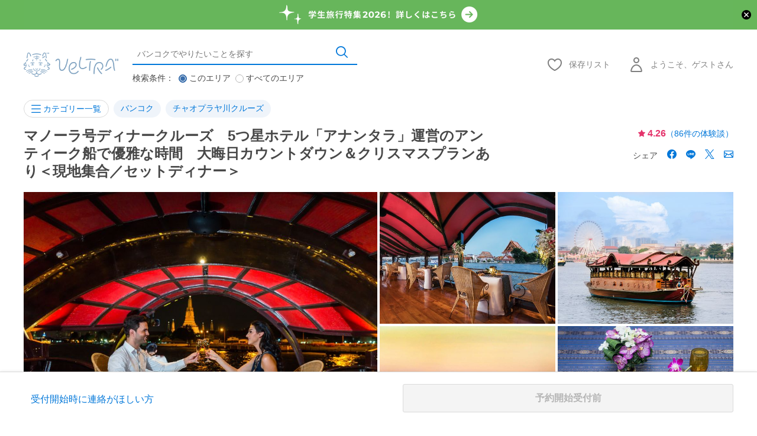

--- FILE ---
content_type: text/html; charset=UTF-8
request_url: https://www.veltra.com/jp/asia/thailand/bangkok/a/158220?utm_source=emo.travel&utm_medium=referral
body_size: 73437
content:
<!DOCTYPE html PUBLIC "-//W3C//DTD XHTML 1.0 Transitional//EN" "http://www.w3.org/TR/xhtml1/DTD/xhtml1-transitional.dtd">
<html xmlns="http://www.w3.org/1999/xhtml" lang="ja">
<head>
<meta http-equiv="Content-Type" content="text/html; charset=UTF-8" /><script type="text/javascript">(window.NREUM||(NREUM={})).init={privacy:{cookies_enabled:true},ajax:{deny_list:["bam.nr-data.net"]},feature_flags:["soft_nav"],distributed_tracing:{enabled:true}};(window.NREUM||(NREUM={})).loader_config={agentID:"1118697425",accountID:"2995557",trustKey:"2995557",xpid:"Vg8OVFNWDxABVVFRAwMCXlUD",licenseKey:"NRJS-f66fe247095e02a0e11",applicationID:"1103425812",browserID:"1118697425"};;/*! For license information please see nr-loader-spa-1.308.0.min.js.LICENSE.txt */
(()=>{var e,t,r={384:(e,t,r)=>{"use strict";r.d(t,{NT:()=>a,US:()=>u,Zm:()=>o,bQ:()=>d,dV:()=>c,pV:()=>l});var n=r(6154),i=r(1863),s=r(1910);const a={beacon:"bam.nr-data.net",errorBeacon:"bam.nr-data.net"};function o(){return n.gm.NREUM||(n.gm.NREUM={}),void 0===n.gm.newrelic&&(n.gm.newrelic=n.gm.NREUM),n.gm.NREUM}function c(){let e=o();return e.o||(e.o={ST:n.gm.setTimeout,SI:n.gm.setImmediate||n.gm.setInterval,CT:n.gm.clearTimeout,XHR:n.gm.XMLHttpRequest,REQ:n.gm.Request,EV:n.gm.Event,PR:n.gm.Promise,MO:n.gm.MutationObserver,FETCH:n.gm.fetch,WS:n.gm.WebSocket},(0,s.i)(...Object.values(e.o))),e}function d(e,t){let r=o();r.initializedAgents??={},t.initializedAt={ms:(0,i.t)(),date:new Date},r.initializedAgents[e]=t}function u(e,t){o()[e]=t}function l(){return function(){let e=o();const t=e.info||{};e.info={beacon:a.beacon,errorBeacon:a.errorBeacon,...t}}(),function(){let e=o();const t=e.init||{};e.init={...t}}(),c(),function(){let e=o();const t=e.loader_config||{};e.loader_config={...t}}(),o()}},782:(e,t,r)=>{"use strict";r.d(t,{T:()=>n});const n=r(860).K7.pageViewTiming},860:(e,t,r)=>{"use strict";r.d(t,{$J:()=>u,K7:()=>c,P3:()=>d,XX:()=>i,Yy:()=>o,df:()=>s,qY:()=>n,v4:()=>a});const n="events",i="jserrors",s="browser/blobs",a="rum",o="browser/logs",c={ajax:"ajax",genericEvents:"generic_events",jserrors:i,logging:"logging",metrics:"metrics",pageAction:"page_action",pageViewEvent:"page_view_event",pageViewTiming:"page_view_timing",sessionReplay:"session_replay",sessionTrace:"session_trace",softNav:"soft_navigations",spa:"spa"},d={[c.pageViewEvent]:1,[c.pageViewTiming]:2,[c.metrics]:3,[c.jserrors]:4,[c.spa]:5,[c.ajax]:6,[c.sessionTrace]:7,[c.softNav]:8,[c.sessionReplay]:9,[c.logging]:10,[c.genericEvents]:11},u={[c.pageViewEvent]:a,[c.pageViewTiming]:n,[c.ajax]:n,[c.spa]:n,[c.softNav]:n,[c.metrics]:i,[c.jserrors]:i,[c.sessionTrace]:s,[c.sessionReplay]:s,[c.logging]:o,[c.genericEvents]:"ins"}},944:(e,t,r)=>{"use strict";r.d(t,{R:()=>i});var n=r(3241);function i(e,t){"function"==typeof console.debug&&(console.debug("New Relic Warning: https://github.com/newrelic/newrelic-browser-agent/blob/main/docs/warning-codes.md#".concat(e),t),(0,n.W)({agentIdentifier:null,drained:null,type:"data",name:"warn",feature:"warn",data:{code:e,secondary:t}}))}},993:(e,t,r)=>{"use strict";r.d(t,{A$:()=>s,ET:()=>a,TZ:()=>o,p_:()=>i});var n=r(860);const i={ERROR:"ERROR",WARN:"WARN",INFO:"INFO",DEBUG:"DEBUG",TRACE:"TRACE"},s={OFF:0,ERROR:1,WARN:2,INFO:3,DEBUG:4,TRACE:5},a="log",o=n.K7.logging},1541:(e,t,r)=>{"use strict";r.d(t,{U:()=>i,f:()=>n});const n={MFE:"MFE",BA:"BA"};function i(e,t){if(2!==t?.harvestEndpointVersion)return{};const r=t.agentRef.runtime.appMetadata.agents[0].entityGuid;return e?{"source.id":e.id,"source.name":e.name,"source.type":e.type,"parent.id":e.parent?.id||r,"parent.type":e.parent?.type||n.BA}:{"entity.guid":r,appId:t.agentRef.info.applicationID}}},1687:(e,t,r)=>{"use strict";r.d(t,{Ak:()=>d,Ze:()=>h,x3:()=>u});var n=r(3241),i=r(7836),s=r(3606),a=r(860),o=r(2646);const c={};function d(e,t){const r={staged:!1,priority:a.P3[t]||0};l(e),c[e].get(t)||c[e].set(t,r)}function u(e,t){e&&c[e]&&(c[e].get(t)&&c[e].delete(t),p(e,t,!1),c[e].size&&f(e))}function l(e){if(!e)throw new Error("agentIdentifier required");c[e]||(c[e]=new Map)}function h(e="",t="feature",r=!1){if(l(e),!e||!c[e].get(t)||r)return p(e,t);c[e].get(t).staged=!0,f(e)}function f(e){const t=Array.from(c[e]);t.every(([e,t])=>t.staged)&&(t.sort((e,t)=>e[1].priority-t[1].priority),t.forEach(([t])=>{c[e].delete(t),p(e,t)}))}function p(e,t,r=!0){const a=e?i.ee.get(e):i.ee,c=s.i.handlers;if(!a.aborted&&a.backlog&&c){if((0,n.W)({agentIdentifier:e,type:"lifecycle",name:"drain",feature:t}),r){const e=a.backlog[t],r=c[t];if(r){for(let t=0;e&&t<e.length;++t)g(e[t],r);Object.entries(r).forEach(([e,t])=>{Object.values(t||{}).forEach(t=>{t[0]?.on&&t[0]?.context()instanceof o.y&&t[0].on(e,t[1])})})}}a.isolatedBacklog||delete c[t],a.backlog[t]=null,a.emit("drain-"+t,[])}}function g(e,t){var r=e[1];Object.values(t[r]||{}).forEach(t=>{var r=e[0];if(t[0]===r){var n=t[1],i=e[3],s=e[2];n.apply(i,s)}})}},1738:(e,t,r)=>{"use strict";r.d(t,{U:()=>f,Y:()=>h});var n=r(3241),i=r(9908),s=r(1863),a=r(944),o=r(5701),c=r(3969),d=r(8362),u=r(860),l=r(4261);function h(e,t,r,s){const h=s||r;!h||h[e]&&h[e]!==d.d.prototype[e]||(h[e]=function(){(0,i.p)(c.xV,["API/"+e+"/called"],void 0,u.K7.metrics,r.ee),(0,n.W)({agentIdentifier:r.agentIdentifier,drained:!!o.B?.[r.agentIdentifier],type:"data",name:"api",feature:l.Pl+e,data:{}});try{return t.apply(this,arguments)}catch(e){(0,a.R)(23,e)}})}function f(e,t,r,n,a){const o=e.info;null===r?delete o.jsAttributes[t]:o.jsAttributes[t]=r,(a||null===r)&&(0,i.p)(l.Pl+n,[(0,s.t)(),t,r],void 0,"session",e.ee)}},1741:(e,t,r)=>{"use strict";r.d(t,{W:()=>s});var n=r(944),i=r(4261);class s{#e(e,...t){if(this[e]!==s.prototype[e])return this[e](...t);(0,n.R)(35,e)}addPageAction(e,t){return this.#e(i.hG,e,t)}register(e){return this.#e(i.eY,e)}recordCustomEvent(e,t){return this.#e(i.fF,e,t)}setPageViewName(e,t){return this.#e(i.Fw,e,t)}setCustomAttribute(e,t,r){return this.#e(i.cD,e,t,r)}noticeError(e,t){return this.#e(i.o5,e,t)}setUserId(e,t=!1){return this.#e(i.Dl,e,t)}setApplicationVersion(e){return this.#e(i.nb,e)}setErrorHandler(e){return this.#e(i.bt,e)}addRelease(e,t){return this.#e(i.k6,e,t)}log(e,t){return this.#e(i.$9,e,t)}start(){return this.#e(i.d3)}finished(e){return this.#e(i.BL,e)}recordReplay(){return this.#e(i.CH)}pauseReplay(){return this.#e(i.Tb)}addToTrace(e){return this.#e(i.U2,e)}setCurrentRouteName(e){return this.#e(i.PA,e)}interaction(e){return this.#e(i.dT,e)}wrapLogger(e,t,r){return this.#e(i.Wb,e,t,r)}measure(e,t){return this.#e(i.V1,e,t)}consent(e){return this.#e(i.Pv,e)}}},1863:(e,t,r)=>{"use strict";function n(){return Math.floor(performance.now())}r.d(t,{t:()=>n})},1910:(e,t,r)=>{"use strict";r.d(t,{i:()=>s});var n=r(944);const i=new Map;function s(...e){return e.every(e=>{if(i.has(e))return i.get(e);const t="function"==typeof e?e.toString():"",r=t.includes("[native code]"),s=t.includes("nrWrapper");return r||s||(0,n.R)(64,e?.name||t),i.set(e,r),r})}},2555:(e,t,r)=>{"use strict";r.d(t,{D:()=>o,f:()=>a});var n=r(384),i=r(8122);const s={beacon:n.NT.beacon,errorBeacon:n.NT.errorBeacon,licenseKey:void 0,applicationID:void 0,sa:void 0,queueTime:void 0,applicationTime:void 0,ttGuid:void 0,user:void 0,account:void 0,product:void 0,extra:void 0,jsAttributes:{},userAttributes:void 0,atts:void 0,transactionName:void 0,tNamePlain:void 0};function a(e){try{return!!e.licenseKey&&!!e.errorBeacon&&!!e.applicationID}catch(e){return!1}}const o=e=>(0,i.a)(e,s)},2614:(e,t,r)=>{"use strict";r.d(t,{BB:()=>a,H3:()=>n,g:()=>d,iL:()=>c,tS:()=>o,uh:()=>i,wk:()=>s});const n="NRBA",i="SESSION",s=144e5,a=18e5,o={STARTED:"session-started",PAUSE:"session-pause",RESET:"session-reset",RESUME:"session-resume",UPDATE:"session-update"},c={SAME_TAB:"same-tab",CROSS_TAB:"cross-tab"},d={OFF:0,FULL:1,ERROR:2}},2646:(e,t,r)=>{"use strict";r.d(t,{y:()=>n});class n{constructor(e){this.contextId=e}}},2843:(e,t,r)=>{"use strict";r.d(t,{G:()=>s,u:()=>i});var n=r(3878);function i(e,t=!1,r,i){(0,n.DD)("visibilitychange",function(){if(t)return void("hidden"===document.visibilityState&&e());e(document.visibilityState)},r,i)}function s(e,t,r){(0,n.sp)("pagehide",e,t,r)}},3241:(e,t,r)=>{"use strict";r.d(t,{W:()=>s});var n=r(6154);const i="newrelic";function s(e={}){try{n.gm.dispatchEvent(new CustomEvent(i,{detail:e}))}catch(e){}}},3304:(e,t,r)=>{"use strict";r.d(t,{A:()=>s});var n=r(7836);const i=()=>{const e=new WeakSet;return(t,r)=>{if("object"==typeof r&&null!==r){if(e.has(r))return;e.add(r)}return r}};function s(e){try{return JSON.stringify(e,i())??""}catch(e){try{n.ee.emit("internal-error",[e])}catch(e){}return""}}},3333:(e,t,r)=>{"use strict";r.d(t,{$v:()=>u,TZ:()=>n,Xh:()=>c,Zp:()=>i,kd:()=>d,mq:()=>o,nf:()=>a,qN:()=>s});const n=r(860).K7.genericEvents,i=["auxclick","click","copy","keydown","paste","scrollend"],s=["focus","blur"],a=4,o=1e3,c=2e3,d=["PageAction","UserAction","BrowserPerformance"],u={RESOURCES:"experimental.resources",REGISTER:"register"}},3434:(e,t,r)=>{"use strict";r.d(t,{Jt:()=>s,YM:()=>d});var n=r(7836),i=r(5607);const s="nr@original:".concat(i.W),a=50;var o=Object.prototype.hasOwnProperty,c=!1;function d(e,t){return e||(e=n.ee),r.inPlace=function(e,t,n,i,s){n||(n="");const a="-"===n.charAt(0);for(let o=0;o<t.length;o++){const c=t[o],d=e[c];l(d)||(e[c]=r(d,a?c+n:n,i,c,s))}},r.flag=s,r;function r(t,r,n,c,d){return l(t)?t:(r||(r=""),nrWrapper[s]=t,function(e,t,r){if(Object.defineProperty&&Object.keys)try{return Object.keys(e).forEach(function(r){Object.defineProperty(t,r,{get:function(){return e[r]},set:function(t){return e[r]=t,t}})}),t}catch(e){u([e],r)}for(var n in e)o.call(e,n)&&(t[n]=e[n])}(t,nrWrapper,e),nrWrapper);function nrWrapper(){var s,o,l,h;let f;try{o=this,s=[...arguments],l="function"==typeof n?n(s,o):n||{}}catch(t){u([t,"",[s,o,c],l],e)}i(r+"start",[s,o,c],l,d);const p=performance.now();let g;try{return h=t.apply(o,s),g=performance.now(),h}catch(e){throw g=performance.now(),i(r+"err",[s,o,e],l,d),f=e,f}finally{const e=g-p,t={start:p,end:g,duration:e,isLongTask:e>=a,methodName:c,thrownError:f};t.isLongTask&&i("long-task",[t,o],l,d),i(r+"end",[s,o,h],l,d)}}}function i(r,n,i,s){if(!c||t){var a=c;c=!0;try{e.emit(r,n,i,t,s)}catch(t){u([t,r,n,i],e)}c=a}}}function u(e,t){t||(t=n.ee);try{t.emit("internal-error",e)}catch(e){}}function l(e){return!(e&&"function"==typeof e&&e.apply&&!e[s])}},3606:(e,t,r)=>{"use strict";r.d(t,{i:()=>s});var n=r(9908);s.on=a;var i=s.handlers={};function s(e,t,r,s){a(s||n.d,i,e,t,r)}function a(e,t,r,i,s){s||(s="feature"),e||(e=n.d);var a=t[s]=t[s]||{};(a[r]=a[r]||[]).push([e,i])}},3738:(e,t,r)=>{"use strict";r.d(t,{He:()=>i,Kp:()=>o,Lc:()=>d,Rz:()=>u,TZ:()=>n,bD:()=>s,d3:()=>a,jx:()=>l,sl:()=>h,uP:()=>c});const n=r(860).K7.sessionTrace,i="bstResource",s="resource",a="-start",o="-end",c="fn"+a,d="fn"+o,u="pushState",l=1e3,h=3e4},3785:(e,t,r)=>{"use strict";r.d(t,{R:()=>c,b:()=>d});var n=r(9908),i=r(1863),s=r(860),a=r(3969),o=r(993);function c(e,t,r={},c=o.p_.INFO,d=!0,u,l=(0,i.t)()){(0,n.p)(a.xV,["API/logging/".concat(c.toLowerCase(),"/called")],void 0,s.K7.metrics,e),(0,n.p)(o.ET,[l,t,r,c,d,u],void 0,s.K7.logging,e)}function d(e){return"string"==typeof e&&Object.values(o.p_).some(t=>t===e.toUpperCase().trim())}},3878:(e,t,r)=>{"use strict";function n(e,t){return{capture:e,passive:!1,signal:t}}function i(e,t,r=!1,i){window.addEventListener(e,t,n(r,i))}function s(e,t,r=!1,i){document.addEventListener(e,t,n(r,i))}r.d(t,{DD:()=>s,jT:()=>n,sp:()=>i})},3962:(e,t,r)=>{"use strict";r.d(t,{AM:()=>a,O2:()=>l,OV:()=>s,Qu:()=>h,TZ:()=>c,ih:()=>f,pP:()=>o,t1:()=>u,tC:()=>i,wD:()=>d});var n=r(860);const i=["click","keydown","submit"],s="popstate",a="api",o="initialPageLoad",c=n.K7.softNav,d=5e3,u=500,l={INITIAL_PAGE_LOAD:"",ROUTE_CHANGE:1,UNSPECIFIED:2},h={INTERACTION:1,AJAX:2,CUSTOM_END:3,CUSTOM_TRACER:4},f={IP:"in progress",PF:"pending finish",FIN:"finished",CAN:"cancelled"}},3969:(e,t,r)=>{"use strict";r.d(t,{TZ:()=>n,XG:()=>o,rs:()=>i,xV:()=>a,z_:()=>s});const n=r(860).K7.metrics,i="sm",s="cm",a="storeSupportabilityMetrics",o="storeEventMetrics"},4234:(e,t,r)=>{"use strict";r.d(t,{W:()=>s});var n=r(7836),i=r(1687);class s{constructor(e,t){this.agentIdentifier=e,this.ee=n.ee.get(e),this.featureName=t,this.blocked=!1}deregisterDrain(){(0,i.x3)(this.agentIdentifier,this.featureName)}}},4261:(e,t,r)=>{"use strict";r.d(t,{$9:()=>u,BL:()=>c,CH:()=>p,Dl:()=>R,Fw:()=>w,PA:()=>v,Pl:()=>n,Pv:()=>A,Tb:()=>h,U2:()=>a,V1:()=>E,Wb:()=>T,bt:()=>y,cD:()=>b,d3:()=>x,dT:()=>d,eY:()=>g,fF:()=>f,hG:()=>s,hw:()=>i,k6:()=>o,nb:()=>m,o5:()=>l});const n="api-",i=n+"ixn-",s="addPageAction",a="addToTrace",o="addRelease",c="finished",d="interaction",u="log",l="noticeError",h="pauseReplay",f="recordCustomEvent",p="recordReplay",g="register",m="setApplicationVersion",v="setCurrentRouteName",b="setCustomAttribute",y="setErrorHandler",w="setPageViewName",R="setUserId",x="start",T="wrapLogger",E="measure",A="consent"},5205:(e,t,r)=>{"use strict";r.d(t,{j:()=>S});var n=r(384),i=r(1741);var s=r(2555),a=r(3333);const o=e=>{if(!e||"string"!=typeof e)return!1;try{document.createDocumentFragment().querySelector(e)}catch{return!1}return!0};var c=r(2614),d=r(944),u=r(8122);const l="[data-nr-mask]",h=e=>(0,u.a)(e,(()=>{const e={feature_flags:[],experimental:{allow_registered_children:!1,resources:!1},mask_selector:"*",block_selector:"[data-nr-block]",mask_input_options:{color:!1,date:!1,"datetime-local":!1,email:!1,month:!1,number:!1,range:!1,search:!1,tel:!1,text:!1,time:!1,url:!1,week:!1,textarea:!1,select:!1,password:!0}};return{ajax:{deny_list:void 0,block_internal:!0,enabled:!0,autoStart:!0},api:{get allow_registered_children(){return e.feature_flags.includes(a.$v.REGISTER)||e.experimental.allow_registered_children},set allow_registered_children(t){e.experimental.allow_registered_children=t},duplicate_registered_data:!1},browser_consent_mode:{enabled:!1},distributed_tracing:{enabled:void 0,exclude_newrelic_header:void 0,cors_use_newrelic_header:void 0,cors_use_tracecontext_headers:void 0,allowed_origins:void 0},get feature_flags(){return e.feature_flags},set feature_flags(t){e.feature_flags=t},generic_events:{enabled:!0,autoStart:!0},harvest:{interval:30},jserrors:{enabled:!0,autoStart:!0},logging:{enabled:!0,autoStart:!0},metrics:{enabled:!0,autoStart:!0},obfuscate:void 0,page_action:{enabled:!0},page_view_event:{enabled:!0,autoStart:!0},page_view_timing:{enabled:!0,autoStart:!0},performance:{capture_marks:!1,capture_measures:!1,capture_detail:!0,resources:{get enabled(){return e.feature_flags.includes(a.$v.RESOURCES)||e.experimental.resources},set enabled(t){e.experimental.resources=t},asset_types:[],first_party_domains:[],ignore_newrelic:!0}},privacy:{cookies_enabled:!0},proxy:{assets:void 0,beacon:void 0},session:{expiresMs:c.wk,inactiveMs:c.BB},session_replay:{autoStart:!0,enabled:!1,preload:!1,sampling_rate:10,error_sampling_rate:100,collect_fonts:!1,inline_images:!1,fix_stylesheets:!0,mask_all_inputs:!0,get mask_text_selector(){return e.mask_selector},set mask_text_selector(t){o(t)?e.mask_selector="".concat(t,",").concat(l):""===t||null===t?e.mask_selector=l:(0,d.R)(5,t)},get block_class(){return"nr-block"},get ignore_class(){return"nr-ignore"},get mask_text_class(){return"nr-mask"},get block_selector(){return e.block_selector},set block_selector(t){o(t)?e.block_selector+=",".concat(t):""!==t&&(0,d.R)(6,t)},get mask_input_options(){return e.mask_input_options},set mask_input_options(t){t&&"object"==typeof t?e.mask_input_options={...t,password:!0}:(0,d.R)(7,t)}},session_trace:{enabled:!0,autoStart:!0},soft_navigations:{enabled:!0,autoStart:!0},spa:{enabled:!0,autoStart:!0},ssl:void 0,user_actions:{enabled:!0,elementAttributes:["id","className","tagName","type"]}}})());var f=r(6154),p=r(9324);let g=0;const m={buildEnv:p.F3,distMethod:p.Xs,version:p.xv,originTime:f.WN},v={consented:!1},b={appMetadata:{},get consented(){return this.session?.state?.consent||v.consented},set consented(e){v.consented=e},customTransaction:void 0,denyList:void 0,disabled:!1,harvester:void 0,isolatedBacklog:!1,isRecording:!1,loaderType:void 0,maxBytes:3e4,obfuscator:void 0,onerror:void 0,ptid:void 0,releaseIds:{},session:void 0,timeKeeper:void 0,registeredEntities:[],jsAttributesMetadata:{bytes:0},get harvestCount(){return++g}},y=e=>{const t=(0,u.a)(e,b),r=Object.keys(m).reduce((e,t)=>(e[t]={value:m[t],writable:!1,configurable:!0,enumerable:!0},e),{});return Object.defineProperties(t,r)};var w=r(5701);const R=e=>{const t=e.startsWith("http");e+="/",r.p=t?e:"https://"+e};var x=r(7836),T=r(3241);const E={accountID:void 0,trustKey:void 0,agentID:void 0,licenseKey:void 0,applicationID:void 0,xpid:void 0},A=e=>(0,u.a)(e,E),_=new Set;function S(e,t={},r,a){let{init:o,info:c,loader_config:d,runtime:u={},exposed:l=!0}=t;if(!c){const e=(0,n.pV)();o=e.init,c=e.info,d=e.loader_config}e.init=h(o||{}),e.loader_config=A(d||{}),c.jsAttributes??={},f.bv&&(c.jsAttributes.isWorker=!0),e.info=(0,s.D)(c);const p=e.init,g=[c.beacon,c.errorBeacon];_.has(e.agentIdentifier)||(p.proxy.assets&&(R(p.proxy.assets),g.push(p.proxy.assets)),p.proxy.beacon&&g.push(p.proxy.beacon),e.beacons=[...g],function(e){const t=(0,n.pV)();Object.getOwnPropertyNames(i.W.prototype).forEach(r=>{const n=i.W.prototype[r];if("function"!=typeof n||"constructor"===n)return;let s=t[r];e[r]&&!1!==e.exposed&&"micro-agent"!==e.runtime?.loaderType&&(t[r]=(...t)=>{const n=e[r](...t);return s?s(...t):n})})}(e),(0,n.US)("activatedFeatures",w.B)),u.denyList=[...p.ajax.deny_list||[],...p.ajax.block_internal?g:[]],u.ptid=e.agentIdentifier,u.loaderType=r,e.runtime=y(u),_.has(e.agentIdentifier)||(e.ee=x.ee.get(e.agentIdentifier),e.exposed=l,(0,T.W)({agentIdentifier:e.agentIdentifier,drained:!!w.B?.[e.agentIdentifier],type:"lifecycle",name:"initialize",feature:void 0,data:e.config})),_.add(e.agentIdentifier)}},5270:(e,t,r)=>{"use strict";r.d(t,{Aw:()=>a,SR:()=>s,rF:()=>o});var n=r(384),i=r(7767);function s(e){return!!(0,n.dV)().o.MO&&(0,i.V)(e)&&!0===e?.session_trace.enabled}function a(e){return!0===e?.session_replay.preload&&s(e)}function o(e,t){try{if("string"==typeof t?.type){if("password"===t.type.toLowerCase())return"*".repeat(e?.length||0);if(void 0!==t?.dataset?.nrUnmask||t?.classList?.contains("nr-unmask"))return e}}catch(e){}return"string"==typeof e?e.replace(/[\S]/g,"*"):"*".repeat(e?.length||0)}},5289:(e,t,r)=>{"use strict";r.d(t,{GG:()=>a,Qr:()=>c,sB:()=>o});var n=r(3878),i=r(6389);function s(){return"undefined"==typeof document||"complete"===document.readyState}function a(e,t){if(s())return e();const r=(0,i.J)(e),a=setInterval(()=>{s()&&(clearInterval(a),r())},500);(0,n.sp)("load",r,t)}function o(e){if(s())return e();(0,n.DD)("DOMContentLoaded",e)}function c(e){if(s())return e();(0,n.sp)("popstate",e)}},5607:(e,t,r)=>{"use strict";r.d(t,{W:()=>n});const n=(0,r(9566).bz)()},5701:(e,t,r)=>{"use strict";r.d(t,{B:()=>s,t:()=>a});var n=r(3241);const i=new Set,s={};function a(e,t){const r=t.agentIdentifier;s[r]??={},e&&"object"==typeof e&&(i.has(r)||(t.ee.emit("rumresp",[e]),s[r]=e,i.add(r),(0,n.W)({agentIdentifier:r,loaded:!0,drained:!0,type:"lifecycle",name:"load",feature:void 0,data:e})))}},6154:(e,t,r)=>{"use strict";r.d(t,{OF:()=>d,RI:()=>i,WN:()=>h,bv:()=>s,eN:()=>f,gm:()=>a,lR:()=>l,m:()=>c,mw:()=>o,sb:()=>u});var n=r(1863);const i="undefined"!=typeof window&&!!window.document,s="undefined"!=typeof WorkerGlobalScope&&("undefined"!=typeof self&&self instanceof WorkerGlobalScope&&self.navigator instanceof WorkerNavigator||"undefined"!=typeof globalThis&&globalThis instanceof WorkerGlobalScope&&globalThis.navigator instanceof WorkerNavigator),a=i?window:"undefined"!=typeof WorkerGlobalScope&&("undefined"!=typeof self&&self instanceof WorkerGlobalScope&&self||"undefined"!=typeof globalThis&&globalThis instanceof WorkerGlobalScope&&globalThis),o=Boolean("hidden"===a?.document?.visibilityState),c=""+a?.location,d=/iPad|iPhone|iPod/.test(a.navigator?.userAgent),u=d&&"undefined"==typeof SharedWorker,l=(()=>{const e=a.navigator?.userAgent?.match(/Firefox[/\s](\d+\.\d+)/);return Array.isArray(e)&&e.length>=2?+e[1]:0})(),h=Date.now()-(0,n.t)(),f=()=>"undefined"!=typeof PerformanceNavigationTiming&&a?.performance?.getEntriesByType("navigation")?.[0]?.responseStart},6344:(e,t,r)=>{"use strict";r.d(t,{BB:()=>u,Qb:()=>l,TZ:()=>i,Ug:()=>a,Vh:()=>s,_s:()=>o,bc:()=>d,yP:()=>c});var n=r(2614);const i=r(860).K7.sessionReplay,s="errorDuringReplay",a=.12,o={DomContentLoaded:0,Load:1,FullSnapshot:2,IncrementalSnapshot:3,Meta:4,Custom:5},c={[n.g.ERROR]:15e3,[n.g.FULL]:3e5,[n.g.OFF]:0},d={RESET:{message:"Session was reset",sm:"Reset"},IMPORT:{message:"Recorder failed to import",sm:"Import"},TOO_MANY:{message:"429: Too Many Requests",sm:"Too-Many"},TOO_BIG:{message:"Payload was too large",sm:"Too-Big"},CROSS_TAB:{message:"Session Entity was set to OFF on another tab",sm:"Cross-Tab"},ENTITLEMENTS:{message:"Session Replay is not allowed and will not be started",sm:"Entitlement"}},u=5e3,l={API:"api",RESUME:"resume",SWITCH_TO_FULL:"switchToFull",INITIALIZE:"initialize",PRELOAD:"preload"}},6389:(e,t,r)=>{"use strict";function n(e,t=500,r={}){const n=r?.leading||!1;let i;return(...r)=>{n&&void 0===i&&(e.apply(this,r),i=setTimeout(()=>{i=clearTimeout(i)},t)),n||(clearTimeout(i),i=setTimeout(()=>{e.apply(this,r)},t))}}function i(e){let t=!1;return(...r)=>{t||(t=!0,e.apply(this,r))}}r.d(t,{J:()=>i,s:()=>n})},6630:(e,t,r)=>{"use strict";r.d(t,{T:()=>n});const n=r(860).K7.pageViewEvent},6774:(e,t,r)=>{"use strict";r.d(t,{T:()=>n});const n=r(860).K7.jserrors},7295:(e,t,r)=>{"use strict";r.d(t,{Xv:()=>a,gX:()=>i,iW:()=>s});var n=[];function i(e){if(!e||s(e))return!1;if(0===n.length)return!0;if("*"===n[0].hostname)return!1;for(var t=0;t<n.length;t++){var r=n[t];if(r.hostname.test(e.hostname)&&r.pathname.test(e.pathname))return!1}return!0}function s(e){return void 0===e.hostname}function a(e){if(n=[],e&&e.length)for(var t=0;t<e.length;t++){let r=e[t];if(!r)continue;if("*"===r)return void(n=[{hostname:"*"}]);0===r.indexOf("http://")?r=r.substring(7):0===r.indexOf("https://")&&(r=r.substring(8));const i=r.indexOf("/");let s,a;i>0?(s=r.substring(0,i),a=r.substring(i)):(s=r,a="*");let[c]=s.split(":");n.push({hostname:o(c),pathname:o(a,!0)})}}function o(e,t=!1){const r=e.replace(/[.+?^${}()|[\]\\]/g,e=>"\\"+e).replace(/\*/g,".*?");return new RegExp((t?"^":"")+r+"$")}},7485:(e,t,r)=>{"use strict";r.d(t,{D:()=>i});var n=r(6154);function i(e){if(0===(e||"").indexOf("data:"))return{protocol:"data"};try{const t=new URL(e,location.href),r={port:t.port,hostname:t.hostname,pathname:t.pathname,search:t.search,protocol:t.protocol.slice(0,t.protocol.indexOf(":")),sameOrigin:t.protocol===n.gm?.location?.protocol&&t.host===n.gm?.location?.host};return r.port&&""!==r.port||("http:"===t.protocol&&(r.port="80"),"https:"===t.protocol&&(r.port="443")),r.pathname&&""!==r.pathname?r.pathname.startsWith("/")||(r.pathname="/".concat(r.pathname)):r.pathname="/",r}catch(e){return{}}}},7699:(e,t,r)=>{"use strict";r.d(t,{It:()=>s,KC:()=>o,No:()=>i,qh:()=>a});var n=r(860);const i=16e3,s=1e6,a="SESSION_ERROR",o={[n.K7.logging]:!0,[n.K7.genericEvents]:!1,[n.K7.jserrors]:!1,[n.K7.ajax]:!1}},7767:(e,t,r)=>{"use strict";r.d(t,{V:()=>i});var n=r(6154);const i=e=>n.RI&&!0===e?.privacy.cookies_enabled},7836:(e,t,r)=>{"use strict";r.d(t,{P:()=>o,ee:()=>c});var n=r(384),i=r(8990),s=r(2646),a=r(5607);const o="nr@context:".concat(a.W),c=function e(t,r){var n={},a={},u={},l=!1;try{l=16===r.length&&d.initializedAgents?.[r]?.runtime.isolatedBacklog}catch(e){}var h={on:p,addEventListener:p,removeEventListener:function(e,t){var r=n[e];if(!r)return;for(var i=0;i<r.length;i++)r[i]===t&&r.splice(i,1)},emit:function(e,r,n,i,s){!1!==s&&(s=!0);if(c.aborted&&!i)return;t&&s&&t.emit(e,r,n);var o=f(n);g(e).forEach(e=>{e.apply(o,r)});var d=v()[a[e]];d&&d.push([h,e,r,o]);return o},get:m,listeners:g,context:f,buffer:function(e,t){const r=v();if(t=t||"feature",h.aborted)return;Object.entries(e||{}).forEach(([e,n])=>{a[n]=t,t in r||(r[t]=[])})},abort:function(){h._aborted=!0,Object.keys(h.backlog).forEach(e=>{delete h.backlog[e]})},isBuffering:function(e){return!!v()[a[e]]},debugId:r,backlog:l?{}:t&&"object"==typeof t.backlog?t.backlog:{},isolatedBacklog:l};return Object.defineProperty(h,"aborted",{get:()=>{let e=h._aborted||!1;return e||(t&&(e=t.aborted),e)}}),h;function f(e){return e&&e instanceof s.y?e:e?(0,i.I)(e,o,()=>new s.y(o)):new s.y(o)}function p(e,t){n[e]=g(e).concat(t)}function g(e){return n[e]||[]}function m(t){return u[t]=u[t]||e(h,t)}function v(){return h.backlog}}(void 0,"globalEE"),d=(0,n.Zm)();d.ee||(d.ee=c)},8122:(e,t,r)=>{"use strict";r.d(t,{a:()=>i});var n=r(944);function i(e,t){try{if(!e||"object"!=typeof e)return(0,n.R)(3);if(!t||"object"!=typeof t)return(0,n.R)(4);const r=Object.create(Object.getPrototypeOf(t),Object.getOwnPropertyDescriptors(t)),s=0===Object.keys(r).length?e:r;for(let a in s)if(void 0!==e[a])try{if(null===e[a]){r[a]=null;continue}Array.isArray(e[a])&&Array.isArray(t[a])?r[a]=Array.from(new Set([...e[a],...t[a]])):"object"==typeof e[a]&&"object"==typeof t[a]?r[a]=i(e[a],t[a]):r[a]=e[a]}catch(e){r[a]||(0,n.R)(1,e)}return r}catch(e){(0,n.R)(2,e)}}},8139:(e,t,r)=>{"use strict";r.d(t,{u:()=>h});var n=r(7836),i=r(3434),s=r(8990),a=r(6154);const o={},c=a.gm.XMLHttpRequest,d="addEventListener",u="removeEventListener",l="nr@wrapped:".concat(n.P);function h(e){var t=function(e){return(e||n.ee).get("events")}(e);if(o[t.debugId]++)return t;o[t.debugId]=1;var r=(0,i.YM)(t,!0);function h(e){r.inPlace(e,[d,u],"-",p)}function p(e,t){return e[1]}return"getPrototypeOf"in Object&&(a.RI&&f(document,h),c&&f(c.prototype,h),f(a.gm,h)),t.on(d+"-start",function(e,t){var n=e[1];if(null!==n&&("function"==typeof n||"object"==typeof n)&&"newrelic"!==e[0]){var i=(0,s.I)(n,l,function(){var e={object:function(){if("function"!=typeof n.handleEvent)return;return n.handleEvent.apply(n,arguments)},function:n}[typeof n];return e?r(e,"fn-",null,e.name||"anonymous"):n});this.wrapped=e[1]=i}}),t.on(u+"-start",function(e){e[1]=this.wrapped||e[1]}),t}function f(e,t,...r){let n=e;for(;"object"==typeof n&&!Object.prototype.hasOwnProperty.call(n,d);)n=Object.getPrototypeOf(n);n&&t(n,...r)}},8362:(e,t,r)=>{"use strict";r.d(t,{d:()=>s});var n=r(9566),i=r(1741);class s extends i.W{agentIdentifier=(0,n.LA)(16)}},8374:(e,t,r)=>{r.nc=(()=>{try{return document?.currentScript?.nonce}catch(e){}return""})()},8990:(e,t,r)=>{"use strict";r.d(t,{I:()=>i});var n=Object.prototype.hasOwnProperty;function i(e,t,r){if(n.call(e,t))return e[t];var i=r();if(Object.defineProperty&&Object.keys)try{return Object.defineProperty(e,t,{value:i,writable:!0,enumerable:!1}),i}catch(e){}return e[t]=i,i}},9119:(e,t,r)=>{"use strict";r.d(t,{L:()=>s});var n=/([^?#]*)[^#]*(#[^?]*|$).*/,i=/([^?#]*)().*/;function s(e,t){return e?e.replace(t?n:i,"$1$2"):e}},9300:(e,t,r)=>{"use strict";r.d(t,{T:()=>n});const n=r(860).K7.ajax},9324:(e,t,r)=>{"use strict";r.d(t,{AJ:()=>a,F3:()=>i,Xs:()=>s,Yq:()=>o,xv:()=>n});const n="1.308.0",i="PROD",s="CDN",a="@newrelic/rrweb",o="1.0.1"},9566:(e,t,r)=>{"use strict";r.d(t,{LA:()=>o,ZF:()=>c,bz:()=>a,el:()=>d});var n=r(6154);const i="xxxxxxxx-xxxx-4xxx-yxxx-xxxxxxxxxxxx";function s(e,t){return e?15&e[t]:16*Math.random()|0}function a(){const e=n.gm?.crypto||n.gm?.msCrypto;let t,r=0;return e&&e.getRandomValues&&(t=e.getRandomValues(new Uint8Array(30))),i.split("").map(e=>"x"===e?s(t,r++).toString(16):"y"===e?(3&s()|8).toString(16):e).join("")}function o(e){const t=n.gm?.crypto||n.gm?.msCrypto;let r,i=0;t&&t.getRandomValues&&(r=t.getRandomValues(new Uint8Array(e)));const a=[];for(var o=0;o<e;o++)a.push(s(r,i++).toString(16));return a.join("")}function c(){return o(16)}function d(){return o(32)}},9908:(e,t,r)=>{"use strict";r.d(t,{d:()=>n,p:()=>i});var n=r(7836).ee.get("handle");function i(e,t,r,i,s){s?(s.buffer([e],i),s.emit(e,t,r)):(n.buffer([e],i),n.emit(e,t,r))}}},n={};function i(e){var t=n[e];if(void 0!==t)return t.exports;var s=n[e]={exports:{}};return r[e](s,s.exports,i),s.exports}i.m=r,i.d=(e,t)=>{for(var r in t)i.o(t,r)&&!i.o(e,r)&&Object.defineProperty(e,r,{enumerable:!0,get:t[r]})},i.f={},i.e=e=>Promise.all(Object.keys(i.f).reduce((t,r)=>(i.f[r](e,t),t),[])),i.u=e=>({212:"nr-spa-compressor",249:"nr-spa-recorder",478:"nr-spa"}[e]+"-1.308.0.min.js"),i.o=(e,t)=>Object.prototype.hasOwnProperty.call(e,t),e={},t="NRBA-1.308.0.PROD:",i.l=(r,n,s,a)=>{if(e[r])e[r].push(n);else{var o,c;if(void 0!==s)for(var d=document.getElementsByTagName("script"),u=0;u<d.length;u++){var l=d[u];if(l.getAttribute("src")==r||l.getAttribute("data-webpack")==t+s){o=l;break}}if(!o){c=!0;var h={478:"sha512-RSfSVnmHk59T/uIPbdSE0LPeqcEdF4/+XhfJdBuccH5rYMOEZDhFdtnh6X6nJk7hGpzHd9Ujhsy7lZEz/ORYCQ==",249:"sha512-ehJXhmntm85NSqW4MkhfQqmeKFulra3klDyY0OPDUE+sQ3GokHlPh1pmAzuNy//3j4ac6lzIbmXLvGQBMYmrkg==",212:"sha512-B9h4CR46ndKRgMBcK+j67uSR2RCnJfGefU+A7FrgR/k42ovXy5x/MAVFiSvFxuVeEk/pNLgvYGMp1cBSK/G6Fg=="};(o=document.createElement("script")).charset="utf-8",i.nc&&o.setAttribute("nonce",i.nc),o.setAttribute("data-webpack",t+s),o.src=r,0!==o.src.indexOf(window.location.origin+"/")&&(o.crossOrigin="anonymous"),h[a]&&(o.integrity=h[a])}e[r]=[n];var f=(t,n)=>{o.onerror=o.onload=null,clearTimeout(p);var i=e[r];if(delete e[r],o.parentNode&&o.parentNode.removeChild(o),i&&i.forEach(e=>e(n)),t)return t(n)},p=setTimeout(f.bind(null,void 0,{type:"timeout",target:o}),12e4);o.onerror=f.bind(null,o.onerror),o.onload=f.bind(null,o.onload),c&&document.head.appendChild(o)}},i.r=e=>{"undefined"!=typeof Symbol&&Symbol.toStringTag&&Object.defineProperty(e,Symbol.toStringTag,{value:"Module"}),Object.defineProperty(e,"__esModule",{value:!0})},i.p="https://js-agent.newrelic.com/",(()=>{var e={38:0,788:0};i.f.j=(t,r)=>{var n=i.o(e,t)?e[t]:void 0;if(0!==n)if(n)r.push(n[2]);else{var s=new Promise((r,i)=>n=e[t]=[r,i]);r.push(n[2]=s);var a=i.p+i.u(t),o=new Error;i.l(a,r=>{if(i.o(e,t)&&(0!==(n=e[t])&&(e[t]=void 0),n)){var s=r&&("load"===r.type?"missing":r.type),a=r&&r.target&&r.target.src;o.message="Loading chunk "+t+" failed: ("+s+": "+a+")",o.name="ChunkLoadError",o.type=s,o.request=a,n[1](o)}},"chunk-"+t,t)}};var t=(t,r)=>{var n,s,[a,o,c]=r,d=0;if(a.some(t=>0!==e[t])){for(n in o)i.o(o,n)&&(i.m[n]=o[n]);if(c)c(i)}for(t&&t(r);d<a.length;d++)s=a[d],i.o(e,s)&&e[s]&&e[s][0](),e[s]=0},r=self["webpackChunk:NRBA-1.308.0.PROD"]=self["webpackChunk:NRBA-1.308.0.PROD"]||[];r.forEach(t.bind(null,0)),r.push=t.bind(null,r.push.bind(r))})(),(()=>{"use strict";i(8374);var e=i(8362),t=i(860);const r=Object.values(t.K7);var n=i(5205);var s=i(9908),a=i(1863),o=i(4261),c=i(1738);var d=i(1687),u=i(4234),l=i(5289),h=i(6154),f=i(944),p=i(5270),g=i(7767),m=i(6389),v=i(7699);class b extends u.W{constructor(e,t){super(e.agentIdentifier,t),this.agentRef=e,this.abortHandler=void 0,this.featAggregate=void 0,this.loadedSuccessfully=void 0,this.onAggregateImported=new Promise(e=>{this.loadedSuccessfully=e}),this.deferred=Promise.resolve(),!1===e.init[this.featureName].autoStart?this.deferred=new Promise((t,r)=>{this.ee.on("manual-start-all",(0,m.J)(()=>{(0,d.Ak)(e.agentIdentifier,this.featureName),t()}))}):(0,d.Ak)(e.agentIdentifier,t)}importAggregator(e,t,r={}){if(this.featAggregate)return;const n=async()=>{let n;await this.deferred;try{if((0,g.V)(e.init)){const{setupAgentSession:t}=await i.e(478).then(i.bind(i,8766));n=t(e)}}catch(e){(0,f.R)(20,e),this.ee.emit("internal-error",[e]),(0,s.p)(v.qh,[e],void 0,this.featureName,this.ee)}try{if(!this.#t(this.featureName,n,e.init))return(0,d.Ze)(this.agentIdentifier,this.featureName),void this.loadedSuccessfully(!1);const{Aggregate:i}=await t();this.featAggregate=new i(e,r),e.runtime.harvester.initializedAggregates.push(this.featAggregate),this.loadedSuccessfully(!0)}catch(e){(0,f.R)(34,e),this.abortHandler?.(),(0,d.Ze)(this.agentIdentifier,this.featureName,!0),this.loadedSuccessfully(!1),this.ee&&this.ee.abort()}};h.RI?(0,l.GG)(()=>n(),!0):n()}#t(e,r,n){if(this.blocked)return!1;switch(e){case t.K7.sessionReplay:return(0,p.SR)(n)&&!!r;case t.K7.sessionTrace:return!!r;default:return!0}}}var y=i(6630),w=i(2614),R=i(3241);class x extends b{static featureName=y.T;constructor(e){var t;super(e,y.T),this.setupInspectionEvents(e.agentIdentifier),t=e,(0,c.Y)(o.Fw,function(e,r){"string"==typeof e&&("/"!==e.charAt(0)&&(e="/"+e),t.runtime.customTransaction=(r||"http://custom.transaction")+e,(0,s.p)(o.Pl+o.Fw,[(0,a.t)()],void 0,void 0,t.ee))},t),this.importAggregator(e,()=>i.e(478).then(i.bind(i,2467)))}setupInspectionEvents(e){const t=(t,r)=>{t&&(0,R.W)({agentIdentifier:e,timeStamp:t.timeStamp,loaded:"complete"===t.target.readyState,type:"window",name:r,data:t.target.location+""})};(0,l.sB)(e=>{t(e,"DOMContentLoaded")}),(0,l.GG)(e=>{t(e,"load")}),(0,l.Qr)(e=>{t(e,"navigate")}),this.ee.on(w.tS.UPDATE,(t,r)=>{(0,R.W)({agentIdentifier:e,type:"lifecycle",name:"session",data:r})})}}var T=i(384);class E extends e.d{constructor(e){var t;(super(),h.gm)?(this.features={},(0,T.bQ)(this.agentIdentifier,this),this.desiredFeatures=new Set(e.features||[]),this.desiredFeatures.add(x),(0,n.j)(this,e,e.loaderType||"agent"),t=this,(0,c.Y)(o.cD,function(e,r,n=!1){if("string"==typeof e){if(["string","number","boolean"].includes(typeof r)||null===r)return(0,c.U)(t,e,r,o.cD,n);(0,f.R)(40,typeof r)}else(0,f.R)(39,typeof e)},t),function(e){(0,c.Y)(o.Dl,function(t,r=!1){if("string"!=typeof t&&null!==t)return void(0,f.R)(41,typeof t);const n=e.info.jsAttributes["enduser.id"];r&&null!=n&&n!==t?(0,s.p)(o.Pl+"setUserIdAndResetSession",[t],void 0,"session",e.ee):(0,c.U)(e,"enduser.id",t,o.Dl,!0)},e)}(this),function(e){(0,c.Y)(o.nb,function(t){if("string"==typeof t||null===t)return(0,c.U)(e,"application.version",t,o.nb,!1);(0,f.R)(42,typeof t)},e)}(this),function(e){(0,c.Y)(o.d3,function(){e.ee.emit("manual-start-all")},e)}(this),function(e){(0,c.Y)(o.Pv,function(t=!0){if("boolean"==typeof t){if((0,s.p)(o.Pl+o.Pv,[t],void 0,"session",e.ee),e.runtime.consented=t,t){const t=e.features.page_view_event;t.onAggregateImported.then(e=>{const r=t.featAggregate;e&&!r.sentRum&&r.sendRum()})}}else(0,f.R)(65,typeof t)},e)}(this),this.run()):(0,f.R)(21)}get config(){return{info:this.info,init:this.init,loader_config:this.loader_config,runtime:this.runtime}}get api(){return this}run(){try{const e=function(e){const t={};return r.forEach(r=>{t[r]=!!e[r]?.enabled}),t}(this.init),n=[...this.desiredFeatures];n.sort((e,r)=>t.P3[e.featureName]-t.P3[r.featureName]),n.forEach(r=>{if(!e[r.featureName]&&r.featureName!==t.K7.pageViewEvent)return;if(r.featureName===t.K7.spa)return void(0,f.R)(67);const n=function(e){switch(e){case t.K7.ajax:return[t.K7.jserrors];case t.K7.sessionTrace:return[t.K7.ajax,t.K7.pageViewEvent];case t.K7.sessionReplay:return[t.K7.sessionTrace];case t.K7.pageViewTiming:return[t.K7.pageViewEvent];default:return[]}}(r.featureName).filter(e=>!(e in this.features));n.length>0&&(0,f.R)(36,{targetFeature:r.featureName,missingDependencies:n}),this.features[r.featureName]=new r(this)})}catch(e){(0,f.R)(22,e);for(const e in this.features)this.features[e].abortHandler?.();const t=(0,T.Zm)();delete t.initializedAgents[this.agentIdentifier]?.features,delete this.sharedAggregator;return t.ee.get(this.agentIdentifier).abort(),!1}}}var A=i(2843),_=i(782);class S extends b{static featureName=_.T;constructor(e){super(e,_.T),h.RI&&((0,A.u)(()=>(0,s.p)("docHidden",[(0,a.t)()],void 0,_.T,this.ee),!0),(0,A.G)(()=>(0,s.p)("winPagehide",[(0,a.t)()],void 0,_.T,this.ee)),this.importAggregator(e,()=>i.e(478).then(i.bind(i,9917))))}}var O=i(3969);class I extends b{static featureName=O.TZ;constructor(e){super(e,O.TZ),h.RI&&document.addEventListener("securitypolicyviolation",e=>{(0,s.p)(O.xV,["Generic/CSPViolation/Detected"],void 0,this.featureName,this.ee)}),this.importAggregator(e,()=>i.e(478).then(i.bind(i,6555)))}}var N=i(6774),P=i(3878),k=i(3304);class D{constructor(e,t,r,n,i){this.name="UncaughtError",this.message="string"==typeof e?e:(0,k.A)(e),this.sourceURL=t,this.line=r,this.column=n,this.__newrelic=i}}function C(e){return M(e)?e:new D(void 0!==e?.message?e.message:e,e?.filename||e?.sourceURL,e?.lineno||e?.line,e?.colno||e?.col,e?.__newrelic,e?.cause)}function j(e){const t="Unhandled Promise Rejection: ";if(!e?.reason)return;if(M(e.reason)){try{e.reason.message.startsWith(t)||(e.reason.message=t+e.reason.message)}catch(e){}return C(e.reason)}const r=C(e.reason);return(r.message||"").startsWith(t)||(r.message=t+r.message),r}function L(e){if(e.error instanceof SyntaxError&&!/:\d+$/.test(e.error.stack?.trim())){const t=new D(e.message,e.filename,e.lineno,e.colno,e.error.__newrelic,e.cause);return t.name=SyntaxError.name,t}return M(e.error)?e.error:C(e)}function M(e){return e instanceof Error&&!!e.stack}function H(e,r,n,i,o=(0,a.t)()){"string"==typeof e&&(e=new Error(e)),(0,s.p)("err",[e,o,!1,r,n.runtime.isRecording,void 0,i],void 0,t.K7.jserrors,n.ee),(0,s.p)("uaErr",[],void 0,t.K7.genericEvents,n.ee)}var B=i(1541),K=i(993),W=i(3785);function U(e,{customAttributes:t={},level:r=K.p_.INFO}={},n,i,s=(0,a.t)()){(0,W.R)(n.ee,e,t,r,!1,i,s)}function F(e,r,n,i,c=(0,a.t)()){(0,s.p)(o.Pl+o.hG,[c,e,r,i],void 0,t.K7.genericEvents,n.ee)}function V(e,r,n,i,c=(0,a.t)()){const{start:d,end:u,customAttributes:l}=r||{},h={customAttributes:l||{}};if("object"!=typeof h.customAttributes||"string"!=typeof e||0===e.length)return void(0,f.R)(57);const p=(e,t)=>null==e?t:"number"==typeof e?e:e instanceof PerformanceMark?e.startTime:Number.NaN;if(h.start=p(d,0),h.end=p(u,c),Number.isNaN(h.start)||Number.isNaN(h.end))(0,f.R)(57);else{if(h.duration=h.end-h.start,!(h.duration<0))return(0,s.p)(o.Pl+o.V1,[h,e,i],void 0,t.K7.genericEvents,n.ee),h;(0,f.R)(58)}}function G(e,r={},n,i,c=(0,a.t)()){(0,s.p)(o.Pl+o.fF,[c,e,r,i],void 0,t.K7.genericEvents,n.ee)}function z(e){(0,c.Y)(o.eY,function(t){return Y(e,t)},e)}function Y(e,r,n){(0,f.R)(54,"newrelic.register"),r||={},r.type=B.f.MFE,r.licenseKey||=e.info.licenseKey,r.blocked=!1,r.parent=n||{},Array.isArray(r.tags)||(r.tags=[]);const i={};r.tags.forEach(e=>{"name"!==e&&"id"!==e&&(i["source.".concat(e)]=!0)}),r.isolated??=!0;let o=()=>{};const c=e.runtime.registeredEntities;if(!r.isolated){const e=c.find(({metadata:{target:{id:e}}})=>e===r.id&&!r.isolated);if(e)return e}const d=e=>{r.blocked=!0,o=e};function u(e){return"string"==typeof e&&!!e.trim()&&e.trim().length<501||"number"==typeof e}e.init.api.allow_registered_children||d((0,m.J)(()=>(0,f.R)(55))),u(r.id)&&u(r.name)||d((0,m.J)(()=>(0,f.R)(48,r)));const l={addPageAction:(t,n={})=>g(F,[t,{...i,...n},e],r),deregister:()=>{d((0,m.J)(()=>(0,f.R)(68)))},log:(t,n={})=>g(U,[t,{...n,customAttributes:{...i,...n.customAttributes||{}}},e],r),measure:(t,n={})=>g(V,[t,{...n,customAttributes:{...i,...n.customAttributes||{}}},e],r),noticeError:(t,n={})=>g(H,[t,{...i,...n},e],r),register:(t={})=>g(Y,[e,t],l.metadata.target),recordCustomEvent:(t,n={})=>g(G,[t,{...i,...n},e],r),setApplicationVersion:e=>p("application.version",e),setCustomAttribute:(e,t)=>p(e,t),setUserId:e=>p("enduser.id",e),metadata:{customAttributes:i,target:r}},h=()=>(r.blocked&&o(),r.blocked);h()||c.push(l);const p=(e,t)=>{h()||(i[e]=t)},g=(r,n,i)=>{if(h())return;const o=(0,a.t)();(0,s.p)(O.xV,["API/register/".concat(r.name,"/called")],void 0,t.K7.metrics,e.ee);try{if(e.init.api.duplicate_registered_data&&"register"!==r.name){let e=n;if(n[1]instanceof Object){const t={"child.id":i.id,"child.type":i.type};e="customAttributes"in n[1]?[n[0],{...n[1],customAttributes:{...n[1].customAttributes,...t}},...n.slice(2)]:[n[0],{...n[1],...t},...n.slice(2)]}r(...e,void 0,o)}return r(...n,i,o)}catch(e){(0,f.R)(50,e)}};return l}class Z extends b{static featureName=N.T;constructor(e){var t;super(e,N.T),t=e,(0,c.Y)(o.o5,(e,r)=>H(e,r,t),t),function(e){(0,c.Y)(o.bt,function(t){e.runtime.onerror=t},e)}(e),function(e){let t=0;(0,c.Y)(o.k6,function(e,r){++t>10||(this.runtime.releaseIds[e.slice(-200)]=(""+r).slice(-200))},e)}(e),z(e);try{this.removeOnAbort=new AbortController}catch(e){}this.ee.on("internal-error",(t,r)=>{this.abortHandler&&(0,s.p)("ierr",[C(t),(0,a.t)(),!0,{},e.runtime.isRecording,r],void 0,this.featureName,this.ee)}),h.gm.addEventListener("unhandledrejection",t=>{this.abortHandler&&(0,s.p)("err",[j(t),(0,a.t)(),!1,{unhandledPromiseRejection:1},e.runtime.isRecording],void 0,this.featureName,this.ee)},(0,P.jT)(!1,this.removeOnAbort?.signal)),h.gm.addEventListener("error",t=>{this.abortHandler&&(0,s.p)("err",[L(t),(0,a.t)(),!1,{},e.runtime.isRecording],void 0,this.featureName,this.ee)},(0,P.jT)(!1,this.removeOnAbort?.signal)),this.abortHandler=this.#r,this.importAggregator(e,()=>i.e(478).then(i.bind(i,2176)))}#r(){this.removeOnAbort?.abort(),this.abortHandler=void 0}}var q=i(8990);let X=1;function J(e){const t=typeof e;return!e||"object"!==t&&"function"!==t?-1:e===h.gm?0:(0,q.I)(e,"nr@id",function(){return X++})}function Q(e){if("string"==typeof e&&e.length)return e.length;if("object"==typeof e){if("undefined"!=typeof ArrayBuffer&&e instanceof ArrayBuffer&&e.byteLength)return e.byteLength;if("undefined"!=typeof Blob&&e instanceof Blob&&e.size)return e.size;if(!("undefined"!=typeof FormData&&e instanceof FormData))try{return(0,k.A)(e).length}catch(e){return}}}var ee=i(8139),te=i(7836),re=i(3434);const ne={},ie=["open","send"];function se(e){var t=e||te.ee;const r=function(e){return(e||te.ee).get("xhr")}(t);if(void 0===h.gm.XMLHttpRequest)return r;if(ne[r.debugId]++)return r;ne[r.debugId]=1,(0,ee.u)(t);var n=(0,re.YM)(r),i=h.gm.XMLHttpRequest,s=h.gm.MutationObserver,a=h.gm.Promise,o=h.gm.setInterval,c="readystatechange",d=["onload","onerror","onabort","onloadstart","onloadend","onprogress","ontimeout"],u=[],l=h.gm.XMLHttpRequest=function(e){const t=new i(e),s=r.context(t);try{r.emit("new-xhr",[t],s),t.addEventListener(c,(a=s,function(){var e=this;e.readyState>3&&!a.resolved&&(a.resolved=!0,r.emit("xhr-resolved",[],e)),n.inPlace(e,d,"fn-",y)}),(0,P.jT)(!1))}catch(e){(0,f.R)(15,e);try{r.emit("internal-error",[e])}catch(e){}}var a;return t};function p(e,t){n.inPlace(t,["onreadystatechange"],"fn-",y)}if(function(e,t){for(var r in e)t[r]=e[r]}(i,l),l.prototype=i.prototype,n.inPlace(l.prototype,ie,"-xhr-",y),r.on("send-xhr-start",function(e,t){p(e,t),function(e){u.push(e),s&&(g?g.then(b):o?o(b):(m=-m,v.data=m))}(t)}),r.on("open-xhr-start",p),s){var g=a&&a.resolve();if(!o&&!a){var m=1,v=document.createTextNode(m);new s(b).observe(v,{characterData:!0})}}else t.on("fn-end",function(e){e[0]&&e[0].type===c||b()});function b(){for(var e=0;e<u.length;e++)p(0,u[e]);u.length&&(u=[])}function y(e,t){return t}return r}var ae="fetch-",oe=ae+"body-",ce=["arrayBuffer","blob","json","text","formData"],de=h.gm.Request,ue=h.gm.Response,le="prototype";const he={};function fe(e){const t=function(e){return(e||te.ee).get("fetch")}(e);if(!(de&&ue&&h.gm.fetch))return t;if(he[t.debugId]++)return t;function r(e,r,n){var i=e[r];"function"==typeof i&&(e[r]=function(){var e,r=[...arguments],s={};t.emit(n+"before-start",[r],s),s[te.P]&&s[te.P].dt&&(e=s[te.P].dt);var a=i.apply(this,r);return t.emit(n+"start",[r,e],a),a.then(function(e){return t.emit(n+"end",[null,e],a),e},function(e){throw t.emit(n+"end",[e],a),e})})}return he[t.debugId]=1,ce.forEach(e=>{r(de[le],e,oe),r(ue[le],e,oe)}),r(h.gm,"fetch",ae),t.on(ae+"end",function(e,r){var n=this;if(r){var i=r.headers.get("content-length");null!==i&&(n.rxSize=i),t.emit(ae+"done",[null,r],n)}else t.emit(ae+"done",[e],n)}),t}var pe=i(7485),ge=i(9566);class me{constructor(e){this.agentRef=e}generateTracePayload(e){const t=this.agentRef.loader_config;if(!this.shouldGenerateTrace(e)||!t)return null;var r=(t.accountID||"").toString()||null,n=(t.agentID||"").toString()||null,i=(t.trustKey||"").toString()||null;if(!r||!n)return null;var s=(0,ge.ZF)(),a=(0,ge.el)(),o=Date.now(),c={spanId:s,traceId:a,timestamp:o};return(e.sameOrigin||this.isAllowedOrigin(e)&&this.useTraceContextHeadersForCors())&&(c.traceContextParentHeader=this.generateTraceContextParentHeader(s,a),c.traceContextStateHeader=this.generateTraceContextStateHeader(s,o,r,n,i)),(e.sameOrigin&&!this.excludeNewrelicHeader()||!e.sameOrigin&&this.isAllowedOrigin(e)&&this.useNewrelicHeaderForCors())&&(c.newrelicHeader=this.generateTraceHeader(s,a,o,r,n,i)),c}generateTraceContextParentHeader(e,t){return"00-"+t+"-"+e+"-01"}generateTraceContextStateHeader(e,t,r,n,i){return i+"@nr=0-1-"+r+"-"+n+"-"+e+"----"+t}generateTraceHeader(e,t,r,n,i,s){if(!("function"==typeof h.gm?.btoa))return null;var a={v:[0,1],d:{ty:"Browser",ac:n,ap:i,id:e,tr:t,ti:r}};return s&&n!==s&&(a.d.tk=s),btoa((0,k.A)(a))}shouldGenerateTrace(e){return this.agentRef.init?.distributed_tracing?.enabled&&this.isAllowedOrigin(e)}isAllowedOrigin(e){var t=!1;const r=this.agentRef.init?.distributed_tracing;if(e.sameOrigin)t=!0;else if(r?.allowed_origins instanceof Array)for(var n=0;n<r.allowed_origins.length;n++){var i=(0,pe.D)(r.allowed_origins[n]);if(e.hostname===i.hostname&&e.protocol===i.protocol&&e.port===i.port){t=!0;break}}return t}excludeNewrelicHeader(){var e=this.agentRef.init?.distributed_tracing;return!!e&&!!e.exclude_newrelic_header}useNewrelicHeaderForCors(){var e=this.agentRef.init?.distributed_tracing;return!!e&&!1!==e.cors_use_newrelic_header}useTraceContextHeadersForCors(){var e=this.agentRef.init?.distributed_tracing;return!!e&&!!e.cors_use_tracecontext_headers}}var ve=i(9300),be=i(7295);function ye(e){return"string"==typeof e?e:e instanceof(0,T.dV)().o.REQ?e.url:h.gm?.URL&&e instanceof URL?e.href:void 0}var we=["load","error","abort","timeout"],Re=we.length,xe=(0,T.dV)().o.REQ,Te=(0,T.dV)().o.XHR;const Ee="X-NewRelic-App-Data";class Ae extends b{static featureName=ve.T;constructor(e){super(e,ve.T),this.dt=new me(e),this.handler=(e,t,r,n)=>(0,s.p)(e,t,r,n,this.ee);try{const e={xmlhttprequest:"xhr",fetch:"fetch",beacon:"beacon"};h.gm?.performance?.getEntriesByType("resource").forEach(r=>{if(r.initiatorType in e&&0!==r.responseStatus){const n={status:r.responseStatus},i={rxSize:r.transferSize,duration:Math.floor(r.duration),cbTime:0};_e(n,r.name),this.handler("xhr",[n,i,r.startTime,r.responseEnd,e[r.initiatorType]],void 0,t.K7.ajax)}})}catch(e){}fe(this.ee),se(this.ee),function(e,r,n,i){function o(e){var t=this;t.totalCbs=0,t.called=0,t.cbTime=0,t.end=T,t.ended=!1,t.xhrGuids={},t.lastSize=null,t.loadCaptureCalled=!1,t.params=this.params||{},t.metrics=this.metrics||{},t.latestLongtaskEnd=0,e.addEventListener("load",function(r){E(t,e)},(0,P.jT)(!1)),h.lR||e.addEventListener("progress",function(e){t.lastSize=e.loaded},(0,P.jT)(!1))}function c(e){this.params={method:e[0]},_e(this,e[1]),this.metrics={}}function d(t,r){e.loader_config.xpid&&this.sameOrigin&&r.setRequestHeader("X-NewRelic-ID",e.loader_config.xpid);var n=i.generateTracePayload(this.parsedOrigin);if(n){var s=!1;n.newrelicHeader&&(r.setRequestHeader("newrelic",n.newrelicHeader),s=!0),n.traceContextParentHeader&&(r.setRequestHeader("traceparent",n.traceContextParentHeader),n.traceContextStateHeader&&r.setRequestHeader("tracestate",n.traceContextStateHeader),s=!0),s&&(this.dt=n)}}function u(e,t){var n=this.metrics,i=e[0],s=this;if(n&&i){var o=Q(i);o&&(n.txSize=o)}this.startTime=(0,a.t)(),this.body=i,this.listener=function(e){try{"abort"!==e.type||s.loadCaptureCalled||(s.params.aborted=!0),("load"!==e.type||s.called===s.totalCbs&&(s.onloadCalled||"function"!=typeof t.onload)&&"function"==typeof s.end)&&s.end(t)}catch(e){try{r.emit("internal-error",[e])}catch(e){}}};for(var c=0;c<Re;c++)t.addEventListener(we[c],this.listener,(0,P.jT)(!1))}function l(e,t,r){this.cbTime+=e,t?this.onloadCalled=!0:this.called+=1,this.called!==this.totalCbs||!this.onloadCalled&&"function"==typeof r.onload||"function"!=typeof this.end||this.end(r)}function f(e,t){var r=""+J(e)+!!t;this.xhrGuids&&!this.xhrGuids[r]&&(this.xhrGuids[r]=!0,this.totalCbs+=1)}function p(e,t){var r=""+J(e)+!!t;this.xhrGuids&&this.xhrGuids[r]&&(delete this.xhrGuids[r],this.totalCbs-=1)}function g(){this.endTime=(0,a.t)()}function m(e,t){t instanceof Te&&"load"===e[0]&&r.emit("xhr-load-added",[e[1],e[2]],t)}function v(e,t){t instanceof Te&&"load"===e[0]&&r.emit("xhr-load-removed",[e[1],e[2]],t)}function b(e,t,r){t instanceof Te&&("onload"===r&&(this.onload=!0),("load"===(e[0]&&e[0].type)||this.onload)&&(this.xhrCbStart=(0,a.t)()))}function y(e,t){this.xhrCbStart&&r.emit("xhr-cb-time",[(0,a.t)()-this.xhrCbStart,this.onload,t],t)}function w(e){var t,r=e[1]||{};if("string"==typeof e[0]?0===(t=e[0]).length&&h.RI&&(t=""+h.gm.location.href):e[0]&&e[0].url?t=e[0].url:h.gm?.URL&&e[0]&&e[0]instanceof URL?t=e[0].href:"function"==typeof e[0].toString&&(t=e[0].toString()),"string"==typeof t&&0!==t.length){t&&(this.parsedOrigin=(0,pe.D)(t),this.sameOrigin=this.parsedOrigin.sameOrigin);var n=i.generateTracePayload(this.parsedOrigin);if(n&&(n.newrelicHeader||n.traceContextParentHeader))if(e[0]&&e[0].headers)o(e[0].headers,n)&&(this.dt=n);else{var s={};for(var a in r)s[a]=r[a];s.headers=new Headers(r.headers||{}),o(s.headers,n)&&(this.dt=n),e.length>1?e[1]=s:e.push(s)}}function o(e,t){var r=!1;return t.newrelicHeader&&(e.set("newrelic",t.newrelicHeader),r=!0),t.traceContextParentHeader&&(e.set("traceparent",t.traceContextParentHeader),t.traceContextStateHeader&&e.set("tracestate",t.traceContextStateHeader),r=!0),r}}function R(e,t){this.params={},this.metrics={},this.startTime=(0,a.t)(),this.dt=t,e.length>=1&&(this.target=e[0]),e.length>=2&&(this.opts=e[1]);var r=this.opts||{},n=this.target;_e(this,ye(n));var i=(""+(n&&n instanceof xe&&n.method||r.method||"GET")).toUpperCase();this.params.method=i,this.body=r.body,this.txSize=Q(r.body)||0}function x(e,r){if(this.endTime=(0,a.t)(),this.params||(this.params={}),(0,be.iW)(this.params))return;let i;this.params.status=r?r.status:0,"string"==typeof this.rxSize&&this.rxSize.length>0&&(i=+this.rxSize);const s={txSize:this.txSize,rxSize:i,duration:(0,a.t)()-this.startTime};n("xhr",[this.params,s,this.startTime,this.endTime,"fetch"],this,t.K7.ajax)}function T(e){const r=this.params,i=this.metrics;if(!this.ended){this.ended=!0;for(let t=0;t<Re;t++)e.removeEventListener(we[t],this.listener,!1);r.aborted||(0,be.iW)(r)||(i.duration=(0,a.t)()-this.startTime,this.loadCaptureCalled||4!==e.readyState?null==r.status&&(r.status=0):E(this,e),i.cbTime=this.cbTime,n("xhr",[r,i,this.startTime,this.endTime,"xhr"],this,t.K7.ajax))}}function E(e,n){e.params.status=n.status;var i=function(e,t){var r=e.responseType;return"json"===r&&null!==t?t:"arraybuffer"===r||"blob"===r||"json"===r?Q(e.response):"text"===r||""===r||void 0===r?Q(e.responseText):void 0}(n,e.lastSize);if(i&&(e.metrics.rxSize=i),e.sameOrigin&&n.getAllResponseHeaders().indexOf(Ee)>=0){var a=n.getResponseHeader(Ee);a&&((0,s.p)(O.rs,["Ajax/CrossApplicationTracing/Header/Seen"],void 0,t.K7.metrics,r),e.params.cat=a.split(", ").pop())}e.loadCaptureCalled=!0}r.on("new-xhr",o),r.on("open-xhr-start",c),r.on("open-xhr-end",d),r.on("send-xhr-start",u),r.on("xhr-cb-time",l),r.on("xhr-load-added",f),r.on("xhr-load-removed",p),r.on("xhr-resolved",g),r.on("addEventListener-end",m),r.on("removeEventListener-end",v),r.on("fn-end",y),r.on("fetch-before-start",w),r.on("fetch-start",R),r.on("fn-start",b),r.on("fetch-done",x)}(e,this.ee,this.handler,this.dt),this.importAggregator(e,()=>i.e(478).then(i.bind(i,3845)))}}function _e(e,t){var r=(0,pe.D)(t),n=e.params||e;n.hostname=r.hostname,n.port=r.port,n.protocol=r.protocol,n.host=r.hostname+":"+r.port,n.pathname=r.pathname,e.parsedOrigin=r,e.sameOrigin=r.sameOrigin}const Se={},Oe=["pushState","replaceState"];function Ie(e){const t=function(e){return(e||te.ee).get("history")}(e);return!h.RI||Se[t.debugId]++||(Se[t.debugId]=1,(0,re.YM)(t).inPlace(window.history,Oe,"-")),t}var Ne=i(3738);function Pe(e){(0,c.Y)(o.BL,function(r=Date.now()){const n=r-h.WN;n<0&&(0,f.R)(62,r),(0,s.p)(O.XG,[o.BL,{time:n}],void 0,t.K7.metrics,e.ee),e.addToTrace({name:o.BL,start:r,origin:"nr"}),(0,s.p)(o.Pl+o.hG,[n,o.BL],void 0,t.K7.genericEvents,e.ee)},e)}const{He:ke,bD:De,d3:Ce,Kp:je,TZ:Le,Lc:Me,uP:He,Rz:Be}=Ne;class Ke extends b{static featureName=Le;constructor(e){var r;super(e,Le),r=e,(0,c.Y)(o.U2,function(e){if(!(e&&"object"==typeof e&&e.name&&e.start))return;const n={n:e.name,s:e.start-h.WN,e:(e.end||e.start)-h.WN,o:e.origin||"",t:"api"};n.s<0||n.e<0||n.e<n.s?(0,f.R)(61,{start:n.s,end:n.e}):(0,s.p)("bstApi",[n],void 0,t.K7.sessionTrace,r.ee)},r),Pe(e);if(!(0,g.V)(e.init))return void this.deregisterDrain();const n=this.ee;let d;Ie(n),this.eventsEE=(0,ee.u)(n),this.eventsEE.on(He,function(e,t){this.bstStart=(0,a.t)()}),this.eventsEE.on(Me,function(e,r){(0,s.p)("bst",[e[0],r,this.bstStart,(0,a.t)()],void 0,t.K7.sessionTrace,n)}),n.on(Be+Ce,function(e){this.time=(0,a.t)(),this.startPath=location.pathname+location.hash}),n.on(Be+je,function(e){(0,s.p)("bstHist",[location.pathname+location.hash,this.startPath,this.time],void 0,t.K7.sessionTrace,n)});try{d=new PerformanceObserver(e=>{const r=e.getEntries();(0,s.p)(ke,[r],void 0,t.K7.sessionTrace,n)}),d.observe({type:De,buffered:!0})}catch(e){}this.importAggregator(e,()=>i.e(478).then(i.bind(i,6974)),{resourceObserver:d})}}var We=i(6344);class Ue extends b{static featureName=We.TZ;#n;recorder;constructor(e){var r;let n;super(e,We.TZ),r=e,(0,c.Y)(o.CH,function(){(0,s.p)(o.CH,[],void 0,t.K7.sessionReplay,r.ee)},r),function(e){(0,c.Y)(o.Tb,function(){(0,s.p)(o.Tb,[],void 0,t.K7.sessionReplay,e.ee)},e)}(e);try{n=JSON.parse(localStorage.getItem("".concat(w.H3,"_").concat(w.uh)))}catch(e){}(0,p.SR)(e.init)&&this.ee.on(o.CH,()=>this.#i()),this.#s(n)&&this.importRecorder().then(e=>{e.startRecording(We.Qb.PRELOAD,n?.sessionReplayMode)}),this.importAggregator(this.agentRef,()=>i.e(478).then(i.bind(i,6167)),this),this.ee.on("err",e=>{this.blocked||this.agentRef.runtime.isRecording&&(this.errorNoticed=!0,(0,s.p)(We.Vh,[e],void 0,this.featureName,this.ee))})}#s(e){return e&&(e.sessionReplayMode===w.g.FULL||e.sessionReplayMode===w.g.ERROR)||(0,p.Aw)(this.agentRef.init)}importRecorder(){return this.recorder?Promise.resolve(this.recorder):(this.#n??=Promise.all([i.e(478),i.e(249)]).then(i.bind(i,4866)).then(({Recorder:e})=>(this.recorder=new e(this),this.recorder)).catch(e=>{throw this.ee.emit("internal-error",[e]),this.blocked=!0,e}),this.#n)}#i(){this.blocked||(this.featAggregate?this.featAggregate.mode!==w.g.FULL&&this.featAggregate.initializeRecording(w.g.FULL,!0,We.Qb.API):this.importRecorder().then(()=>{this.recorder.startRecording(We.Qb.API,w.g.FULL)}))}}var Fe=i(3962);class Ve extends b{static featureName=Fe.TZ;constructor(e){if(super(e,Fe.TZ),function(e){const r=e.ee.get("tracer");function n(){}(0,c.Y)(o.dT,function(e){return(new n).get("object"==typeof e?e:{})},e);const i=n.prototype={createTracer:function(n,i){var o={},c=this,d="function"==typeof i;return(0,s.p)(O.xV,["API/createTracer/called"],void 0,t.K7.metrics,e.ee),function(){if(r.emit((d?"":"no-")+"fn-start",[(0,a.t)(),c,d],o),d)try{return i.apply(this,arguments)}catch(e){const t="string"==typeof e?new Error(e):e;throw r.emit("fn-err",[arguments,this,t],o),t}finally{r.emit("fn-end",[(0,a.t)()],o)}}}};["actionText","setName","setAttribute","save","ignore","onEnd","getContext","end","get"].forEach(r=>{c.Y.apply(this,[r,function(){return(0,s.p)(o.hw+r,[performance.now(),...arguments],this,t.K7.softNav,e.ee),this},e,i])}),(0,c.Y)(o.PA,function(){(0,s.p)(o.hw+"routeName",[performance.now(),...arguments],void 0,t.K7.softNav,e.ee)},e)}(e),!h.RI||!(0,T.dV)().o.MO)return;const r=Ie(this.ee);try{this.removeOnAbort=new AbortController}catch(e){}Fe.tC.forEach(e=>{(0,P.sp)(e,e=>{l(e)},!0,this.removeOnAbort?.signal)});const n=()=>(0,s.p)("newURL",[(0,a.t)(),""+window.location],void 0,this.featureName,this.ee);r.on("pushState-end",n),r.on("replaceState-end",n),(0,P.sp)(Fe.OV,e=>{l(e),(0,s.p)("newURL",[e.timeStamp,""+window.location],void 0,this.featureName,this.ee)},!0,this.removeOnAbort?.signal);let d=!1;const u=new((0,T.dV)().o.MO)((e,t)=>{d||(d=!0,requestAnimationFrame(()=>{(0,s.p)("newDom",[(0,a.t)()],void 0,this.featureName,this.ee),d=!1}))}),l=(0,m.s)(e=>{"loading"!==document.readyState&&((0,s.p)("newUIEvent",[e],void 0,this.featureName,this.ee),u.observe(document.body,{attributes:!0,childList:!0,subtree:!0,characterData:!0}))},100,{leading:!0});this.abortHandler=function(){this.removeOnAbort?.abort(),u.disconnect(),this.abortHandler=void 0},this.importAggregator(e,()=>i.e(478).then(i.bind(i,4393)),{domObserver:u})}}var Ge=i(3333),ze=i(9119);const Ye={},Ze=new Set;function qe(e){return"string"==typeof e?{type:"string",size:(new TextEncoder).encode(e).length}:e instanceof ArrayBuffer?{type:"ArrayBuffer",size:e.byteLength}:e instanceof Blob?{type:"Blob",size:e.size}:e instanceof DataView?{type:"DataView",size:e.byteLength}:ArrayBuffer.isView(e)?{type:"TypedArray",size:e.byteLength}:{type:"unknown",size:0}}class Xe{constructor(e,t){this.timestamp=(0,a.t)(),this.currentUrl=(0,ze.L)(window.location.href),this.socketId=(0,ge.LA)(8),this.requestedUrl=(0,ze.L)(e),this.requestedProtocols=Array.isArray(t)?t.join(","):t||"",this.openedAt=void 0,this.protocol=void 0,this.extensions=void 0,this.binaryType=void 0,this.messageOrigin=void 0,this.messageCount=0,this.messageBytes=0,this.messageBytesMin=0,this.messageBytesMax=0,this.messageTypes=void 0,this.sendCount=0,this.sendBytes=0,this.sendBytesMin=0,this.sendBytesMax=0,this.sendTypes=void 0,this.closedAt=void 0,this.closeCode=void 0,this.closeReason="unknown",this.closeWasClean=void 0,this.connectedDuration=0,this.hasErrors=void 0}}class $e extends b{static featureName=Ge.TZ;constructor(e){super(e,Ge.TZ);const r=e.init.feature_flags.includes("websockets"),n=[e.init.page_action.enabled,e.init.performance.capture_marks,e.init.performance.capture_measures,e.init.performance.resources.enabled,e.init.user_actions.enabled,r];var d;let u,l;if(d=e,(0,c.Y)(o.hG,(e,t)=>F(e,t,d),d),function(e){(0,c.Y)(o.fF,(t,r)=>G(t,r,e),e)}(e),Pe(e),z(e),function(e){(0,c.Y)(o.V1,(t,r)=>V(t,r,e),e)}(e),r&&(l=function(e){if(!(0,T.dV)().o.WS)return e;const t=e.get("websockets");if(Ye[t.debugId]++)return t;Ye[t.debugId]=1,(0,A.G)(()=>{const e=(0,a.t)();Ze.forEach(r=>{r.nrData.closedAt=e,r.nrData.closeCode=1001,r.nrData.closeReason="Page navigating away",r.nrData.closeWasClean=!1,r.nrData.openedAt&&(r.nrData.connectedDuration=e-r.nrData.openedAt),t.emit("ws",[r.nrData],r)})});class r extends WebSocket{static name="WebSocket";static toString(){return"function WebSocket() { [native code] }"}toString(){return"[object WebSocket]"}get[Symbol.toStringTag](){return r.name}#a(e){(e.__newrelic??={}).socketId=this.nrData.socketId,this.nrData.hasErrors??=!0}constructor(...e){super(...e),this.nrData=new Xe(e[0],e[1]),this.addEventListener("open",()=>{this.nrData.openedAt=(0,a.t)(),["protocol","extensions","binaryType"].forEach(e=>{this.nrData[e]=this[e]}),Ze.add(this)}),this.addEventListener("message",e=>{const{type:t,size:r}=qe(e.data);this.nrData.messageOrigin??=(0,ze.L)(e.origin),this.nrData.messageCount++,this.nrData.messageBytes+=r,this.nrData.messageBytesMin=Math.min(this.nrData.messageBytesMin||1/0,r),this.nrData.messageBytesMax=Math.max(this.nrData.messageBytesMax,r),(this.nrData.messageTypes??"").includes(t)||(this.nrData.messageTypes=this.nrData.messageTypes?"".concat(this.nrData.messageTypes,",").concat(t):t)}),this.addEventListener("close",e=>{this.nrData.closedAt=(0,a.t)(),this.nrData.closeCode=e.code,e.reason&&(this.nrData.closeReason=e.reason),this.nrData.closeWasClean=e.wasClean,this.nrData.connectedDuration=this.nrData.closedAt-this.nrData.openedAt,Ze.delete(this),t.emit("ws",[this.nrData],this)})}addEventListener(e,t,...r){const n=this,i="function"==typeof t?function(...e){try{return t.apply(this,e)}catch(e){throw n.#a(e),e}}:t?.handleEvent?{handleEvent:function(...e){try{return t.handleEvent.apply(t,e)}catch(e){throw n.#a(e),e}}}:t;return super.addEventListener(e,i,...r)}send(e){if(this.readyState===WebSocket.OPEN){const{type:t,size:r}=qe(e);this.nrData.sendCount++,this.nrData.sendBytes+=r,this.nrData.sendBytesMin=Math.min(this.nrData.sendBytesMin||1/0,r),this.nrData.sendBytesMax=Math.max(this.nrData.sendBytesMax,r),(this.nrData.sendTypes??"").includes(t)||(this.nrData.sendTypes=this.nrData.sendTypes?"".concat(this.nrData.sendTypes,",").concat(t):t)}try{return super.send(e)}catch(e){throw this.#a(e),e}}close(...e){try{super.close(...e)}catch(e){throw this.#a(e),e}}}return h.gm.WebSocket=r,t}(this.ee)),h.RI){if(fe(this.ee),se(this.ee),u=Ie(this.ee),e.init.user_actions.enabled){function f(t){const r=(0,pe.D)(t);return e.beacons.includes(r.hostname+":"+r.port)}function p(){u.emit("navChange")}Ge.Zp.forEach(e=>(0,P.sp)(e,e=>(0,s.p)("ua",[e],void 0,this.featureName,this.ee),!0)),Ge.qN.forEach(e=>{const t=(0,m.s)(e=>{(0,s.p)("ua",[e],void 0,this.featureName,this.ee)},500,{leading:!0});(0,P.sp)(e,t)}),h.gm.addEventListener("error",()=>{(0,s.p)("uaErr",[],void 0,t.K7.genericEvents,this.ee)},(0,P.jT)(!1,this.removeOnAbort?.signal)),this.ee.on("open-xhr-start",(e,r)=>{f(e[1])||r.addEventListener("readystatechange",()=>{2===r.readyState&&(0,s.p)("uaXhr",[],void 0,t.K7.genericEvents,this.ee)})}),this.ee.on("fetch-start",e=>{e.length>=1&&!f(ye(e[0]))&&(0,s.p)("uaXhr",[],void 0,t.K7.genericEvents,this.ee)}),u.on("pushState-end",p),u.on("replaceState-end",p),window.addEventListener("hashchange",p,(0,P.jT)(!0,this.removeOnAbort?.signal)),window.addEventListener("popstate",p,(0,P.jT)(!0,this.removeOnAbort?.signal))}if(e.init.performance.resources.enabled&&h.gm.PerformanceObserver?.supportedEntryTypes.includes("resource")){new PerformanceObserver(e=>{e.getEntries().forEach(e=>{(0,s.p)("browserPerformance.resource",[e],void 0,this.featureName,this.ee)})}).observe({type:"resource",buffered:!0})}}r&&l.on("ws",e=>{(0,s.p)("ws-complete",[e],void 0,this.featureName,this.ee)});try{this.removeOnAbort=new AbortController}catch(g){}this.abortHandler=()=>{this.removeOnAbort?.abort(),this.abortHandler=void 0},n.some(e=>e)?this.importAggregator(e,()=>i.e(478).then(i.bind(i,8019))):this.deregisterDrain()}}var Je=i(2646);const Qe=new Map;function et(e,t,r,n,i=!0){if("object"!=typeof t||!t||"string"!=typeof r||!r||"function"!=typeof t[r])return(0,f.R)(29);const s=function(e){return(e||te.ee).get("logger")}(e),a=(0,re.YM)(s),o=new Je.y(te.P);o.level=n.level,o.customAttributes=n.customAttributes,o.autoCaptured=i;const c=t[r]?.[re.Jt]||t[r];return Qe.set(c,o),a.inPlace(t,[r],"wrap-logger-",()=>Qe.get(c)),s}var tt=i(1910);class rt extends b{static featureName=K.TZ;constructor(e){var t;super(e,K.TZ),t=e,(0,c.Y)(o.$9,(e,r)=>U(e,r,t),t),function(e){(0,c.Y)(o.Wb,(t,r,{customAttributes:n={},level:i=K.p_.INFO}={})=>{et(e.ee,t,r,{customAttributes:n,level:i},!1)},e)}(e),z(e);const r=this.ee;["log","error","warn","info","debug","trace"].forEach(e=>{(0,tt.i)(h.gm.console[e]),et(r,h.gm.console,e,{level:"log"===e?"info":e})}),this.ee.on("wrap-logger-end",function([e]){const{level:t,customAttributes:n,autoCaptured:i}=this;(0,W.R)(r,e,n,t,i)}),this.importAggregator(e,()=>i.e(478).then(i.bind(i,5288)))}}new E({features:[Ae,x,S,Ke,Ue,I,Z,$e,rt,Ve],loaderType:"spa"})})()})();</script>
<meta http-equiv="Content-Style-Type" content="text/css" />
<meta http-equiv="Content-Script-Type" content="text/javascript" />
<meta name="baidu-site-verification" content="Id5KNk8nyP" />
<!-- AC detail Layout Script START -->
<script type="text/javascript">var dataLayer = [];</script><!-- Google Tag Manager --><noscript><iframe src="//www.googletagmanager.com/ns.html?id=GTM-5KFX5VX"height="0" width="0" style="display:none;visibility:hidden"></iframe></noscript><script>(function(w,d,s,l,i){w[l]=w[l]||[];w[l].push({'gtm.start':new Date().getTime(),event:'gtm.js'});var f=d.getElementsByTagName(s)[0],j=d.createElement(s),dl=l!='dataLayer'?'&l='+l:'';j.async=true;j.src='//www.googletagmanager.com/gtm.js?id='+i+dl;f.parentNode.insertBefore(j,f);})(window,document,'script','dataLayer','GTM-5KFX5VX');</script><!-- End Google Tag Manager --><script>window.dataLayer = window.dataLayer || [];dataLayer.push({ecommerce: null});dataLayer.push({event: "view_item",ecommerce: {items: [{item_name: "マノーラ号ディナークルーズ　5つ星ホテル「アナンタラ」運営のアンティーク船で優雅な時間　大晦日カウントダウン＆クリスマスプランあり＜現地集合／セットディナー＞",item_id: "158220",item_category: "チャオプラヤ川クルーズ",}]}});</script><meta name="google-site-verification" content="AqAVu2l9jYRmnZokQHtbYK_G3lldGKWiNF2tTwwQL60" />
<meta name="google-site-verification" content="3hMuDzvQzS4b5f9ojPGdDzz_v2Tvt8lNwZb3LEQU6I0" />
<script type="text/javascript">
CURRENT_DATE = "2026/01/27";
IMAGE_REVIEW = "https://d18gmz9e98r8v5.cloudfront.net/review/";
IMAGE_REVIEW_S3_TMP = "https://d18gmz9e98r8v5.cloudfront.net/review_s3_tmp/";
HA_IMAGE_POSTFIX = "";
IS_TR_LOGIN = false;AUTO_LOGIN  = false;IS_VTR_LOGIN = false;IS_TA_LOGIN  = false;SERVER_TYPE  = 'prod';
HOST_NAME    = 'https://www.veltra.com';
IS_PEREGRINE_SEARCH = true;
AREA_HAS_CHILD = false;
IS_HA = false;
TR_LOGIN_ID = ' ';  TR_LOGIN_ID_OFF = ' ';TRAVEL_DETAILS = '';
VELTRA_OWNED_AC = false;
SITE_LANG_ID = 2;
</script>
<script type="application/ld+json">
{
"@context": "https://schema.org",
"@type": "Corporation",
"name": "ベルトラ株式会社",
"alternateName": "VELTRA Inc.",
"url": "https://www.veltra.com/jp/",
"logo": "https://www.veltra.com/_tr/vt/2/img/mobile/logo_a1_jp.png",
"sameAs": [
"https://www.facebook.com/VELTRA.JP/",
"https://x.com/VELTRA_official",
"https://www.instagram.com/veltra_official/"
],
"contactPoint": {
"@type": "ContactPoint",
"telephone": "+81-3-6823-7990",
"contactType": "customer service",
"areaServed": "JP",
"availableLanguage": ["Japanese"]
},
"address": {
"@type": "PostalAddress",
"streetAddress": "中央区日本橋2丁目13-12 日本生命日本橋ビル5F",
"addressLocality": "中央区",
"addressRegion": "東京都",
"postalCode": "103-0027",
"addressCountry": "JP"
},
"description": "国内海外14000以上のオプショナルツアーを予約できる現地ツアー専門サイト。バイヤー厳選の観光ツアーやアクティビティ、体験ツアーを35万件の体験談と共にご紹介しています。",
"brand": {
"@type": "Brand",
"name": "VELTRA"
}
}
</script>
<script type="text/JavaScript">
//ログインしてるかどうか
var login = IS_TA_LOGIN; //ログインの値
// ログインしてる場合
if (login == 1) {
} else {
theName="ta_login=";
theCookie = document.cookie+";"
start=theCookie.indexOf(theName);
if(start !=-1)
{
end = theCookie.indexOf(";",start);
ta_login = eval(unescape(theCookie.substring(start+theName.length,end)));
// 「はい」を選択した場合
if( window.confirm( "旅行会社プログラムでログインしていない場合は成果報酬の対象外となります。\nログイン画面に移りますか？" ) )
{
this.location.href="https://www.veltra.com/ta/jp/ta_login/index";
// 「いいえ」を選択した場合
} else {
// 日付データを作成する。
var expireDate = new Date();
// 1970年1月1日 00:00:00の日付データを設定する。
expireDate.setTime(0);
// 有効期限を過去にして書き込む。
document.cookie="ta_login="+0+";expires="+expireDate.toGMTString()+"; path=/";
}
}
}
</script>
<script type="text/javascript" src="//widget.trustpilot.com/bootstrap/v5/tp.widget.bootstrap.min.js" async></script>
<!-- AC detail Layout Script END -->
<title>マノーラ号ディナークルーズ　5つ星ホテル「アナンタラ」運営のアンティーク船で優雅な時間　大晦日カウントダウン＆クリスマスプランあり＜現地集合／セットディナー＞ | バンコクの観光・オプショナルツアー専門 VELTRA(ベルトラ)</title>
<meta name="description" content="一味違ったクルーズをお探しの方はこれで決まり！いにしえの米運搬船を改造した情緒あふれるタイらしいクルーズ船、マノーラ号。テーブル数が少なく、開放的な空間でチャオプラヤ川の美しい夜景をご覧いただけます。一流シェフのタイ料理を堪能しながら、優雅なお時間をお過ごしください。" />
  <link rel="canonical" href="https://www.veltra.com/jp/asia/thailand/bangkok/a/158220">
<meta name="keywords" content="まのーら, ﾏﾉｰﾗ,  バンコク,観光, 現地ツアー, オプション, オプショナルツアー,アクティビティ" />
<meta property="og:type" content="website" />
<meta property="og:title" content="
マノーラ号ディナークルーズ　5つ星ホテル「アナンタラ」運営のアンティーク船で優雅な時間　大晦日カウントダウン＆クリスマスプランあり＜現地集合／セットディナー＞ | バンコクの観光・オプショナルツアー専門 VELTRA(ベルトラ)  " />
<meta property="og:image" content="https://cdn2.veltra.com/ptr/20181004055851_684219047_14531_0.jpg?imwidth=1000&impolicy=custom" />
<meta property="og:image:width" content="1200" />
<meta property="og:image:height" content="630" />
<meta property="og:description" content="一味違ったクルーズをお探しの方はこれで決まり！いにしえの米運搬船を改造した情緒あふれるタイらしいクルーズ船、マノーラ号。テーブル数が少なく、開放的な空間でチャオプラヤ川の美しい夜景をご覧いただけます。一流シェフのタイ料理を堪能しながら、優雅なお時間をお過ごしください。" />
<meta property="og:url" content="https://www.veltra.com/jp/asia/thailand/bangkok/a/158220" />
<meta property="og:site_name" content="www.veltra.com" />
   
<meta property="fb:admins" content="100002074971292" />
  
<link rel="shortcut icon" href="/favicon.ico?v=2" />
<link rel="apple-touch-icon" sizes="180x180" href="/apple-touch-icon.png">
<link rel="icon" type="image/png" sizes="32x32" href="/favicon-32x32.png">
<link rel="icon" type="image/png" sizes="16x16" href="/favicon-16x16.png">
<link rel="manifest" href="/site.webmanifest">
<link rel="stylesheet" type="text/css" media="print" href="/_tr/vt/2/css/print.css?1768943820" />
<link rel="preload" href="/ac2020/js/third_party/slick/fonts/slick.woff" type="font/woff" as="font" crossorigin="crossorigin" />
<link rel="preload" href="/webpack/ac-detail/fonts/slick.woff" type="font/woff" as="font" crossorigin="crossorigin" />
<link rel="preload" href="/fonts/vds_icons.ttf?6cma2a" type="font/ttf" as="font" crossorigin="crossorigin" />
<link rel="stylesheet" type="text/css" href="/webpack/ac-detail/index.css?1768943820" /><!-- Start VWO Async SmartCode -->
<link rel="preconnect" href="https://dev.visualwebsiteoptimizer.com" />
<script type='text/javascript' id='vwoCode'>
window._vwo_code=window._vwo_code || (function() {
var account_id=710666,
version = 1.5,
settings_tolerance=2000,
library_tolerance=2500,
use_existing_jquery=false,
is_spa=1,
hide_element='body',
hide_element_style = 'opacity:0 !important;filter:alpha(opacity=0) !important;background:none !important',
/* DO NOT EDIT BELOW THIS LINE */
f=false,w=window,d=document,vwoCodeEl=d.querySelector('#vwoCode'),code={use_existing_jquery:function(){return use_existing_jquery},library_tolerance:function(){return library_tolerance},hide_element_style:function(){return'{'+hide_element_style+'}'},finish:function(){if(!f){f=true;var e=d.getElementById('_vis_opt_path_hides');if(e)e.parentNode.removeChild(e)}},finished:function(){return f},load:function(e){var t=d.createElement('script');t.fetchPriority='high';t.src=e;t.type='text/javascript';t.onerror=function(){_vwo_code.finish()};d.getElementsByTagName('head')[0].appendChild(t)},getVersion:function(){return version},getMatchedCookies:function(e){var t=[];if(document.cookie){t=document.cookie.match(e)||[]}return t},getCombinationCookie:function(){var e=code.getMatchedCookies(/(?:^|;)\s?(_vis_opt_exp_\d+_combi=[^;$]*)/gi);e=e.map(function(e){try{var t=decodeURIComponent(e);if(!/_vis_opt_exp_\d+_combi=(?:\d+,?)+\s*$/.test(t)){return''}return t}catch(e){return''}});var i=[];e.forEach(function(e){var t=e.match(/([\d,]+)/g);t&&i.push(t.join('-'))});return i.join('|')},init:function(){if(d.URL.indexOf('__vwo_disable__')>-1)return;w.settings_timer=setTimeout(function(){_vwo_code.finish()},settings_tolerance);var e=d.currentScript,t=d.createElement('style'),i=e&&!e.async?hide_element?hide_element+'{'+hide_element_style+'}':'':code.lA=1,n=d.getElementsByTagName('head')[0];t.setAttribute('id','_vis_opt_path_hides');vwoCodeEl&&t.setAttribute('nonce',vwoCodeEl.nonce);t.setAttribute('type','text/css');if(t.styleSheet)t.styleSheet.cssText=i;else t.appendChild(d.createTextNode(i));n.appendChild(t);var o=this.getCombinationCookie();this.load('https://dev.visualwebsiteoptimizer.com/j.php?a='+account_id+'&u='+encodeURIComponent(d.URL)+'&f='+ +is_spa+'&vn='+version+(o?'&c='+o:''));return settings_timer}};w._vwo_settings_timer = code.init();return code;}());
</script>
<!-- End VWO Async SmartCode -->
<script id="js_common" type="text/javascript">
const TRUSTED_ORIGIN = 'https://www.veltra.com';
if (TRUSTED_ORIGIN) {
let isInIframeAc = false;
// Listen for message from parent
window.addEventListener('message', function(event) {
if (event.origin === TRUSTED_ORIGIN) {
if (event.data.type === 'setIframeId' && event.data.id === 'iframeAc') {
isInIframeAc = true;
}
}
});
document.addEventListener("DOMContentLoaded", function() {
if (sessionStorage.getItem("isFromInquirySend") === "1") {
var header = document.getElementById("vtrheader");
if (header) header.style.display = "none";
}
if (window.self === window.top) {
sessionStorage.removeItem("isFromInquirySend");
}
});
window.addEventListener("message", function(event) {
if (event.origin !== TRUSTED_ORIGIN) return;
if (event.data.from === "inquiry_send") {
sessionStorage.setItem("isFromInquirySend", "1");
var header = document.getElementById("vtrheader");
if (header) header.style.display = "none";
}
if (window.self !== window.top && isInIframeAc) {
window.addEventListener('wheel', function (e) {
if (e.ctrlKey || e.metaKey) {
e.preventDefault();
window.parent.postMessage({
type: 'iframeZoom-right_column',
direction: Math.sign(e.deltaY)
}, TRUSTED_ORIGIN);
}
}, { passive: false });
}
});
}
SERVER_PROTOCOL  = 'https://';
TR  = 'tr';
PTR = 'ptr';
VTR = 'vtr';
PTR_PATH = 'ptr';
VTR_PATH = 'vtr';
SITE_CODE = 'jp/';
INPUT_VALUE_COLOR = '#000';
INPUT_DEFAULT_VALUE_COLOR = '#666';
SCROLL_SPEED_MILLI_SECOND = 'slow';
etariff_check_limit = '30';
LANG_ID = '2';
LANG_CODE = 'jp';
AREA_URL = 'asia/thailand/bangkok/';
window.dataLayer = window.dataLayer || [];
let latest_sid_obj = [];
latest_sid_obj.sort((a, b) => b.lac - a.lac);
LATEST_SID = latest_sid_obj.length > 0 ? latest_sid_obj[0].aid : "";
window.dataLayer.push({
'sid': LATEST_SID
});
CURRENCY_CODE = 'jpy';
tr_path = '/_tr/vt/';
payment_info_ta_logged_in_flg = 'false';
TR_EMAIL = false;
associateLead = false;
TR_KEY = '';
ACCESS_IP = '3.145.80.124';
 
fd_date = '2026/01/27'
fd_acid = '158220'
fd_region = 'アジア'
fd_area = 'タイ'
fd_origin = 'バンコク'
AC_ID = '158220';
DISPLAY_CURRENCY_ID = 1;
ACCESS_TYPE = 'pc';
BYTE_TEXT = 'byte';
CHARACTERS_TEXT = '文字';
RESERVATION_FLG = '';
timePicker_flg = true;
CALENDER_CHECK_HA = '';
CALENDER_YEAR_SUFFIX = '年';
CALENDER_BOOKING_REAL_TIME = '"即予約確定"は、申込完了と同時に予約が確定します。';
CALENDER_TAX_TEXT = '税込価格表示';
CALENDER_CLOSE_TEXT = '閉じる';
CALENDER_PREV_TEXT = '前へ';
CALENDER_NEXT_TEXT = '次へ';
CALENDER_CURRENT_TEXT = '今月';
CALENDER_MONTH_NAMES_TEXT = ["1月","2月","3月","4月","5月","6月","7月","8月","9月","10月","11月","12月"];
CALENDER_MONTH_NAMES_SHORT_TEXT = ["Jan","Feb","Mar","Apr","May","Jun","Jul","Aug","Sep","Oct","Nov","Dec"];
CALENDER_DAY_NAMES_TEXT = ["月","火","水","木","金","土","日"];
CALENDER_DAY_NAMES_SHORT_TEXT = ["日","月","火","水","木","金","土"];
CALENDER_DAY_NAMES_MIN_TEXT = ["日","月","火","水","木","金","土"];
</script>  
<script id="js_common_kw" type="text/javascript">
kwjs_formName = "keyword-search-form";
kwjs_baseUrl = 'https://5f3e07a53fbe4d4b99e3d23a868ed6ee.ap-northeast-1.aws.found.io:9243/';
kwjs_indexId = "prod-new-phoenix-activity-ja";
kwjs_user = 'elastic';
kwjs_pass = "3Kfct4Nn0xrkgYcvTBF5Xzz7";
kwjs_dropdownHeader = "keyword_search_dropdown_header";
kwjs_origin = '21600';
kwjs_type = 'origin1';
kwjs_mobile_site = false;
</script>
<script language="javascript" type="text/javascript" src="/webpack/ac-detail/index.js?1768943820"  defer="defer"></script><script language="javascript" type="text/javascript" src="/upgrade/js/tr/mobile/customize_ui_for_native_app.js?1768943820"  defer="defer"></script>
<input type="hidden" id="bookingCountMessage" value="直近で:cnt:人が予約しました" />
<input type="hidden" id="bookingCountPopular" value="人気!" />
<script>
window.VtActivityInfo = [];
</script>
<script src="https://cdnjs.cloudflare.com/ajax/libs/twitter-bootstrap/4.1.0/js/bootstrap.min.js" integrity="sha256-C8oQVJ33cKtnkARnmeWp6SDChkU+u7KvsNMFUzkkUzk=" crossorigin="anonymous" defer="defer"></script>
<script src="https://cdnjs.cloudflare.com/ajax/libs/moment.js/2.22.1/moment-with-locales.min.js" integrity="sha256-ZykW30UBCXWkPGsVyVPdJlUrce9/PawgYCEzinA4pnU=" crossorigin="anonymous" defer="defer"></script>
<script src="https://cdnjs.cloudflare.com/ajax/libs/lodash.js/4.17.5/lodash.min.js" integrity="sha256-YFhaeQSVBgAFNN5z4I9YRB2jCuqc2nvypz0Q2eQzcx8=" crossorigin="anonymous" defer="defer"></script>
<script src="https://cdnjs.cloudflare.com/ajax/libs/axios/0.18.0/axios.min.js" defer="defer"></script>
<script src="https://cdn.jsdelivr.net/npm/vue@2.5.16/dist/vue.min.js" defer="defer"></script>
<script>
    window.vueTranslatorList = {"Close":"\u9589\u3058\u308b","CHECKOUT_REQUIRED_BY_ACTIVITY_DATE":"\u50ac\u884c\u65e5\u307e\u3067\u306b\u5fc5\u8981","CHECKOUT_PLEASE_SELECT":"\u9078\u629e\u3057\u3066\u304f\u3060\u3055\u3044","CHECKOUT_RESERVATION_TYPE":"\u4e88\u7d04\u30bf\u30a4\u30d7","CHECKOUT_TIME":"\u6642\u9593","CHECKOUT_SELECT_ADDON":"\u30aa\u30d7\u30b7\u30e7\u30f3\u3092\u9078\u629e","CHECKOUT_SEE_MORE_ADDON":"\u5168\u3066\u306e\u30aa\u30d7\u30b7\u30e7\u30f3\u3092\u898b\u308b","CHECKOUT_ADDON":"\u30aa\u30d7\u30b7\u30e7\u30f3","CHECKOUT_START_TIME":"\u958b\u59cb\u6642\u9593","CHECKOUT_AMOUNT":"\u5229\u7528\u6570","CHECKOUT_PARTICIPANT_NUM":"\u53c2\u52a0\u4eba\u6570\u3092\u9078\u629e\u3057\u3066\u304f\u3060\u3055\u3044","CHECKOUT_TRANSPORTATION":"\u9001\u8fce","CHECKOUT_PARTICIPANT_DATE":"\u5229\u7528\u65e5","CHECKOUT_BOOK_NOW":"\u4e88\u7d04\u3059\u308b","CHECKOUT_ACCOMMODATION":"\u5bbf\u6cca\u5148","CHECKOUT_ACCOMMODATION_DECIDED":"\u5bbf\u6cca\u5148\u304c\u6c7a\u307e\u3063\u3066\u3044\u307e\u3059","CHECKOUT_ACCOMMODATION_NOT_DECIDED":"\u5bbf\u6cca\u5148\u304c\u307e\u3060\u6c7a\u307e\u3063\u3066\u3044\u306a\u3044","CHECKOUT_ACCOMMODATION_SEARCH_HOTEL_NO_MATCH":"\u5bbf\u6cca\u5148\u3092\u5165\u529b\u3057\u3066\u3082\u8868\u793a\u3055\u308c\u306a\u3044\u5834\u5408\u306f\u3053\u3061\u3089","CHECKOUT_ACCOMMODATION_REPRESENTATIVE_NAME":"\u5bbf\u6cca\u4ee3\u8868\u8005\u540d","CHECKOUT_ACCOMMODATION_NAME":"\u5bbf\u6cca\u5148\u540d","CHECKOUT_ADDRESS":"\u4f4f\u6240","CHECKOUT_PHONE":"\u96fb\u8a71\u756a\u53f7","CHECKOUT_PHONE_REGIST":"\u96fb\u8a71\u756a\u53f7","CHECKOUT_CANCEL":"\u3082\u3068\u306b\u623b\u3059","CHECKOUT_NAME":"\u59d3\u540d","CHECKOUT_EMAIL":"\u30e1\u30fc\u30eb\u30a2\u30c9\u30ec\u30b9","CHECKOUT_EMAIL_NOTES":"ID\u306e\u307b\u304b\u3001\u3054\u4e88\u7d04\u78ba\u8a8d\u30e1\u30fc\u30eb\u7b49\u306e\u3054\u9023\u7d61\u5148\u3068\u306a\u308a\u307e\u3059\u3002","CHECKOUT_PASSWORD":"\u30d1\u30b9\u30ef\u30fc\u30c9","CHECKOUT_FIRSTNAME":"\u540d","CHECKOUT_LASTNAME":"\u59d3","CHECKOUT_ACCOMMODATION_HOTEL_ETC":"\u30db\u30c6\u30eb\u306a\u3069","CHECKOUT_ACCOMMODATION_HOTEL_SEARCH_LABEL":"\u5bbf\u6cca\u5148\uff08\u30db\u30c6\u30eb\u306a\u3069\uff09","CHECKOUT_GENDER":"\u6027\u5225","CHECKOUT_GENDER_MALE":"\u7537\u6027","CHECKOUT_GENDER_FEMALE":"\u5973\u6027","CHECKOUT_NEW_PASSWORD_RULE":"\u534a\u89d2\u6587\u5b57\u306e\u5927\u6587\u5b57\u3001\u5c0f\u6587\u5b57\u3001\u6570\u5b57\u3001\u8a18\u53f7\u3092\u305d\u308c\u305e\u308c1\u3064\u4ee5\u4e0a\u542b\u308010\u6587\u5b57\u4ee5\u4e0a","CHECKOUT_HALF_WIDTH_CHARACTER_NUMBER":"\u534a\u89d2\u82f1\u6570\u5b57","CHECKOUT_HALF_WIDTH_CHARACTER_NUMBER_ABOVE_SEVEN_CHARACTER":"\u534a\u89d2\u82f1\u6570\u5b57\u30017\u6587\u5b57\u4ee5\u4e0a","CHECKOUT_HALF_WIDTH_NUMBER_NO_HYPHEN":"\u534a\u89d2\u6570\u5b57\u3001\u30cf\u30a4\u30d5\u30f3\u306a\u3057","CHECKOUT_YEAR_OF_BIRTH":"\u8a95\u751f\u5e74","CHECKOUT_CONTACT_NUMBER":"\u65e5\u4e2d\u306e\u3054\u9023\u7d61\u5148(\u643a\u5e2f\u96fb\u8a71\u756a\u53f7)","CHECKOUT_CONTACT_STATEMENT":"\u643a\u5e2f\u96fb\u8a71\u756a\u53f7\u306f\u3001\u304a\u5ba2\u69d8\u3078\u306e\u78ba\u8a8d\u3084\u3054\u9023\u7d61\u304c\u5fc5\u8981\u3068\u306a\u3063\u305f\u5834\u5408\u306b\u5229\u7528\u3057\u307e\u3059\u3002<br \/>\u8a95\u751f\u5e74\u306f\u3001\u30a2\u30af\u30c6\u30a3\u30d3\u30c6\u30a3\u306e\u3054\u53c2\u52a0\u306b\u5fc5\u8981\u306a\u5834\u5408\u306b\u5229\u7528\u3057\u307e\u3059\u3002","CHECKOUT_CONTACT_NUMBER_STATEMENT":"\u643a\u5e2f\u96fb\u8a71\u756a\u53f7\u306f\u3001\u304a\u5ba2\u69d8\u3078\u306e\u78ba\u8a8d\u3084\u3054\u9023\u7d61\u304c\u5fc5\u8981\u3068\u306a\u3063\u305f\u5834\u5408\u306b\u5229\u7528\u3057\u307e\u3059\u3002","CHECKOUT_YEAR_OF_BIRTHDAY_STATEMENT":"*\u8a95\u751f\u5e74\u306f\u3001\u30a2\u30af\u30c6\u30a3\u30d3\u30c6\u30a3\u306e\u3054\u53c2\u52a0\u306b\u5fc5\u8981\u306a\u5834\u5408\u306b\u5229\u7528\u3057\u307e\u3059\u3002","CHECKOUT_PARTICIPANT":"\u5229\u7528\u8005","CHECKOUT_PARTICIPANT_NOTES_LABEL":"\uff08\u4ee3\u8868\u8005\u540d\uff09 \u203b\u30ed\u30fc\u30de\u5b57\u540d\u3001\u534a\u89d2\u82f1\u5b57","CHECKOUT_NEWSLETTER_TRAVEL":"\u6700\u65b0\u60c5\u5831\u3084\u30a4\u30c1\u30aa\u30b7\u7279\u96c6\u3092\u304a\u5c4a\u3051<br>\u4f8b\uff09\u653f\u5e9c\u89b3\u5149\u5c40\u30bf\u30a4\u30a2\u30c3\u30d7\u30fb\u822a\u7a7a\u5238\u30d7\u30ec\u30bc\u30f3\u30c8","CHECKOUT_NEWSLETTER_SAVING_SPECIAL_DEAL":"\u5272\u5f15\u30af\u30fc\u30dd\u30f3\u3084\u30bb\u30fc\u30eb\u60c5\u5831\u3092\u304a\u5c4a\u3051<br>\u4f8b\uff0910\uff05OFF \u30af\u30fc\u30dd\u30f3","CHECKOUT_NEWSLETTER_RECOMMENDATIONS":"\u3042\u306a\u305f\u3060\u3051\u306b\u30aa\u30b9\u30b9\u30e1\u3057\u305f\u3044\u60c5\u5831\u3092\u304a\u5c4a\u3051<br>\u4f8b\uff09\u30d0\u30a4\u30e4\u30fc\u53b3\u9078\u30c4\u30a2\u30fc\u7d39\u4ecb","CHECKOUT_NEWSLETTER_DELIVER_GREAT_INFO":"\u30e1\u30eb\u30de\u30ac\u8aad\u8005\u3060\u3051\u306e\u5272\u5f15\u30af\u30fc\u30dd\u30f3\u3084\u304a\u5f97\u306a\u30ad\u30e3\u30f3\u30da\u30fc\u30f3\u60c5\u5831\u3092\u304a\u5c4a\u3051\u3057\u307e\u3059\u3002","CHECKOUT_NEWSLETTER_STOP_RESUME":"\u203b\u30e1\u30fc\u30eb\u30de\u30ac\u30b8\u30f3\u306f\u30de\u30a4\u30da\u30fc\u30b8\u3082\u3057\u304f\u306f\u30e1\u30fc\u30eb\u30de\u30ac\u30b8\u30f3\u3088\u308a\u3044\u3064\u3067\u3082\u914d\u4fe1\u505c\u6b62\/\u518d\u958b\u3067\u304d\u307e\u3059\u3002","CHECKOUT_AGREEMENT_STATEMENT":"\u5de6\u8a18\u53c2\u52a0\u5236\u9650\u3068\u30ad\u30e3\u30f3\u30bb\u30eb\u30dd\u30ea\u30b7\u30fc\u3001<a href=\"#\" class=\"text-link\">VELTRA\u306e\u5229\u7528\u898f\u7d04<\/a>\u3092\u304a\u8aad\u307f\u3044\u305f\u3060\u304d\u3001\u540c\u610f\u3055\u308c\u308b\u65b9\u306e\u307f\u300c\u4e88\u7d04\u3059\u308b\u300d\u306e\u30dc\u30bf\u30f3\u3092\u62bc\u3057\u3066\u304a\u9032\u307f\u304f\u3060\u3055\u3044\u3002\u30dc\u30bf\u30f3\u3092\u62bc\u3057\u305f\u5834\u5408\u306f\u3001\u898f\u7d04\u306b\u540c\u610f\u3092\u9802\u3044\u305f\u65b9\u3068\u307f\u306a\u3057\u307e\u3059\u3002","CHECKOUT_ORDER_SUMMARY":"\u4e88\u7d04\u5185\u5bb9","CHECKOUT_ORDER_SUMMARY_CONFIRMATION":"\u4e88\u7d04\u5185\u5bb9\u78ba\u8a8d","CHECKOUT_ACTIVITY_DATE":"\u5229\u7528\u65e5\u6642","CHECKOUT_QUANTITY":"\u5229\u7528\u6570","CHECKOUT_RESTRICTIONS":"\u53c2\u52a0\u5236\u9650","CHECKOUT_CANCEL_POLICY":"\u30ad\u30e3\u30f3\u30bb\u30eb\u30dd\u30ea\u30b7\u30fc","CHECKOUT_CHANGE_POLICY":"\u5909\u66f4\u30dd\u30ea\u30b7\u30fc","CHECKOUT_CANCEL_NOTE":"\u30ad\u30e3\u30f3\u30bb\u30eb\u7406\u7531\u8a73\u7d30","CHECKOUT_PAYMENT_AGREEMENT_STATEMENT":"\u53c2\u52a0\u5236\u9650\u3068\u30ad\u30e3\u30f3\u30bb\u30eb\u30dd\u30ea\u30b7\u30fc\u3001VELTRA\u306e<a href=\"\/jp\/agreement\/\" target=\"_blank\">\u5229\u7528\u898f\u7d04<\/a>\u3001<a href=\"\/jp\/privacy\/\" target=\"_blank\">\u30d7\u30e9\u30a4\u30d0\u30b7\u30fc\u30dd\u30ea\u30b7\u30fc<\/a>\u3092\u304a\u8aad\u307f\u3044\u305f\u3060\u304d\u3001\u540c\u610f\u3055\u308c\u308b\u65b9\u306e\u307f\u4e88\u7d04\u30dc\u30bf\u30f3\u3092\u62bc\u3057\u3066\u304a\u9032\u307f\u304f\u3060\u3055\u3044\u3002\u30dc\u30bf\u30f3\u3092\u62bc\u3057\u305f\u5834\u5408\u306f\u3001\u898f\u7d04\u306b\u540c\u610f\u3092\u9802\u3044\u305f\u65b9\u3068\u307f\u306a\u3057\u307e\u3059\u3002","CHECKOUT_PAYMENT_AGREEMENT_TIQETS_STATEMENT":"\u53c2\u52a0\u5236\u9650\u3068\u30ad\u30e3\u30f3\u30bb\u30eb\u30dd\u30ea\u30b7\u30fc\u3001VELTRA\u306e<a href=\"\/jp\/agreement\/\" target=\"_blank\">\u5229\u7528\u898f\u7d04<\/a>\u3001<a href=\"\/jp\/privacy\/\" target=\"_blank\">\u30d7\u30e9\u30a4\u30d0\u30b7\u30fc\u30dd\u30ea\u30b7\u30fc<\/a>\u3001Tiqets\u306e<a href=\"https:\/\/www.tiqets.com\/ja\/terms-and-conditions\/\" target=\"_blank\">\u5229\u7528\u898f\u7d04<\/a>\u3092\u304a\u8aad\u307f\u3044\u305f\u3060\u304d\u3001\u540c\u610f\u3055\u308c\u308b\u65b9\u306e\u307f\u4e88\u7d04\u30dc\u30bf\u30f3\u3092\u62bc\u3057\u3066\u304a\u9032\u307f\u304f\u3060\u3055\u3044\u3002\u30dc\u30bf\u30f3\u3092\u62bc\u3057\u305f\u5834\u5408\u306f\u3001\u898f\u7d04\u306b\u540c\u610f\u3092\u9802\u3044\u305f\u65b9\u3068\u307f\u306a\u3057\u307e\u3059\u3002<br\/><br\/>Powered by Tiqets","CHECKOUT_PAYMENT_FREE_CANCEL_NOTE":"\u307e\u3067\u306f\u3001\u4e88\u7d04\u5909\u66f4\u30fb\u30ad\u30e3\u30f3\u30bb\u30eb\u7121\u6599\uff01","CHECKOUT_USE_COUPON":"\u30af\u30fc\u30dd\u30f3\u5229\u7528","CHECKOUT_USE_VELTRA_POINT":"\u30dd\u30a4\u30f3\u30c8\u5229\u7528","CHECKOUT_DONT_APPLY_COUPON":"\u30af\u30fc\u30dd\u30f3\u3092\u5229\u7528\u3057\u306a\u3044","CHECKOUT_APPLY_CUSTOM_COUPON_CODE":"\u30af\u30fc\u30dd\u30f3\u30b3\u30fc\u30c9\u3092\u5229\u7528\u3059\u308b","CHECKOUT_APPLY_BTN":"\u9069\u7528","CHECKOUT_CHANGE_COUPOPN_CODE":"\u4ed6\u306e\u30af\u30fc\u30dd\u30f3\u30b3\u30fc\u30c9\u306b\u5909\u66f4","CHECKOUT_NOT_USE_MY_POINTS":"\u30dd\u30a4\u30f3\u30c8\u3092\u5229\u7528\u3057\u306a\u3044","CHECKOUT_USE_MY_POINTS":"\u30dd\u30a4\u30f3\u30c8\u3092\u5229\u7528\u3059\u308b","CHECKOUT_POINTS_BALANCE":"\u4fdd\u6709\u30dd\u30a4\u30f3\u30c8","CHECKOUT_PAYMENT_INFO":"\u304a\u652f\u6255\u65b9\u6cd5","CHECKOUT_PAYMENT_PAY_WITH_REGISTED_CARD":"\u3053\u306e\u30af\u30ec\u30b8\u30c3\u30c8\u30ab\u30fc\u30c9\u3067\u652f\u6255\u3046","CHECKOUT_PAYMENT_CARD_HOLDER_NAME":"\u30ab\u30fc\u30c9\u540d\u7fa9\u4eba","CHECKOUT_PAYMENT_EXPIRATION_DATE":"\u6709\u52b9\u671f\u9650","CHECKOUT_PAYMENT_SECURITY_CODE":"\u30bb\u30ad\u30e5\u30ea\u30c6\u30a3\u30b3\u30fc\u30c9","CHECKOUT_PAYMENT_PAY_WITH_NEW_CREDITCARD":"\u65b0\u3057\u3044\u30af\u30ec\u30b8\u30c3\u30c8\u30ab\u30fc\u30c9\u3067\u652f\u6255\u3046\uff08\u30af\u30ec\u30b8\u30c3\u30c8\u30ab\u30fc\u30c9\u3092\u767b\u9332\u3059\u308b\uff09","CHECKOUT_PAYMENT_CARD_NUMBER":"\u30ab\u30fc\u30c9\u756a\u53f7","CHECKOUT_PAYMENT_FIRST_NAME":"\u540d","CHECKOUT_PAYMENT_LAST_NAME":"\u59d3","CHECKOUT_PAYMENT_CONVENIENCE_STORE":"\u30b3\u30f3\u30d3\u30cb","CHECKOUT_PAYMENT_BANK_TRANSFER":"\u9280\u884c\u632f\u308a\u8fbc\u307f","CHECKOUT_ALTERNATIVE_DATE_NOTES":"\u4eba\u6c17\u5546\u54c1\u306e\u305f\u3081\u3001\u8907\u6570\u306e\u5229\u7528\u53ef\u80fd\u65e5\u306e\u6307\u5b9a\u3092\u304a\u52e7\u3081\u3057\u307e\u3059\u3002","CHECKOUT_ALTERNATIVE_DATE_TITLE":"\u7b2c:num\u5e0c\u671b","CHECKOUT_ALTERNATIVE_DATE_SELECT":"\u4ed6\u306e\u5229\u7528\u5e0c\u671b\u65e5\u3082\u9078\u3076","CHECKOUT_LEGEND_INSTANT_BOOKING":"\u5373\u4e88\u7d04\u53ef\u80fd","CHECKOUT_LEGEND_INSTANT_BOOKING_NOTICE":"\u3054\u5e0c\u671b\u306e\u6761\u4ef6\u3067\u4e88\u7d04\u304c\u53ef\u80fd\u3067\u3059\u3002\u96c6\u5408\u5834\u6240\u306a\u3069\u5fc5\u8981\u306a\u60c5\u5831\u304c\u3042\u308b\u5834\u5408\u300124\u301c48\u6642\u9593\u3092\u76ee\u5b89\u306b\u3054\u9023\u7d61\u3057\u307e\u3059\u3002","CHECKOUT_LEGEND_REQUEST_BOOKING":"\u30ea\u30af\u30a8\u30b9\u30c8\u4e88\u7d04","CHECKOUT_LEGEND_REQUEST_BOOKING_NOTICE":"\u53d7\u4ed8\u53ef\u5426\u3092\u50ac\u884c\u4f1a\u793e\u306b\u78ba\u8a8d\u3057\u300124~48\u6642\u9593\u3092\u76ee\u5b89\u306b\u30e1\u30fc\u30eb\u3067\u3054\u9023\u7d61\u3057\u307e\u3059\u3002","CHECKOUT_LEGEND_FREE_SELL_BOOKING":"\u5373\u4e88\u7d04\u78ba\u5b9a","CHECKOUT_LEGEND_FREE_SELL_BOOKING_NOTICE":"\u304a\u7533\u8fbc\u307f\u5b8c\u4e86\u3068\u540c\u6642\u306b\u4e88\u7d04\u304c\u78ba\u5b9a\u3057\u307e\u3059\u3002","CHECKOUT_LEGEND_ALLOTMENT_FULL":"\u50ac\u884c\u306a\u3057","CHECKOUT_LEGEND_NOT_AVAILABLE":"\u50ac\u884c\u306a\u3057","CHECKOUT_LEGEND_VTR_MODE":"Vtr only","CHECKOUT_UNIT_MIN_MAX":"\u3053\u306e\u30a2\u30af\u30c6\u30a3\u30d3\u30c6\u30a3\u306f\u7533\u8fbc\u5358\u4f4d\u300c:min\u4ee5\u4e0a:max\u4ee5\u4e0b\u300d\u3067\u304a\u7533\u3057\u8fbc\u307f\u304f\u3060\u3055\u3044\u3002","CHECKOUT_UNIT_MIN":"\u3053\u306e\u30a2\u30af\u30c6\u30a3\u30d3\u30c6\u30a3\u306f\u7533\u8fbc\u5358\u4f4d\u300c:min\u4ee5\u4e0a\u300d\u3067\u304a\u7533\u3057\u8fbc\u307f\u304f\u3060\u3055\u3044\u3002","CHECKOUT_UNIT_MAX":"\u3053\u306e\u30a2\u30af\u30c6\u30a3\u30d3\u30c6\u30a3\u306f\u7533\u8fbc\u5358\u4f4d\u300c:max\u4ee5\u4e0b\u300d\u3067\u304a\u7533\u3057\u8fbc\u307f\u304f\u3060\u3055\u3044\u3002","CHECKOUT_UNIT_ERROR_BOOK_ON_OWN":":price_unit \u306e\u307f\u3067\u306f\u3054\u4e88\u7d04\u3044\u305f\u3060\u3051\u307e\u305b\u3093\u3002","CHECKOUT_AGENT":"\u4ee3\u8868\u8005\u540d","CHECKOUT_DETAILS":"\u8a73\u7d30","CHECKOUT_TOTAL":"\u5408\u8a08","CHECKOUT_BOOKING_STATUS_PENDING":"\u30ea\u30af\u30a8\u30b9\u30c8\u4e2d","CHECKOUT_BOOKING_STATUS_CONFIRMED":"\u4e88\u7d04\u78ba\u5b9a","CHECKOUT_PLEASE_SELECT_TRANSPORATION":"\u9001\u8fce\u3092\u9078\u629e\u3057\u3066\u304f\u3060\u3055\u3044","CHECKOUT_PLEASE_ENTER_INPUT":" \u3092\u5165\u529b\u3057\u3066\u304f\u3060\u3055\u3044\u3002","CHECKOUT_PLEASE_SELECT_INPUT":"\u3092\u9078\u629e\u3057\u3066\u304f\u3060\u3055\u3044\u3002","CHECKOUT_PLEASE_ENTER_CHARACTER_AND_NUMBER":"\u534a\u89d2\u82f1\u6570\u5b57\u3067\u5165\u529b\u3057\u3066\u304f\u3060\u3055\u3044","CHECKOUT_HALF_WIDTH_ALPHABET":"\u534a\u89d2\u30ed\u30fc\u30de\u5b57\u3067\u5165\u529b\u3057\u3066\u304f\u3060\u3055\u3044","CHECKOUT_INVALID_EMAIL":"\u6709\u52b9\u306a\u30e1\u30fc\u30eb\u30a2\u30c9\u30ec\u30b9\u3092\u5165\u529b\u3057\u3066\u304f\u3060\u3055\u3044\u3002","CHECKOUT_INVALID_EMAIL_DOMAIN":"@me.com, @mac.com\u306b\u306f\u30e1\u30fc\u30eb\u304c\u5c4a\u304b\u306a\u3044\u73fe\u8c61\u304c\u767a\u751f\u3057\u3066\u304a\u308a\u3001\u3054\u767b\u9332\u3044\u305f\u3060\u3051\u307e\u305b\u3093\u3002","CHECKOUT_EMAIL_NOT_AVAILABLE":"\u5165\u529b\u3055\u308c\u305f\u30e1\u30fc\u30eb\u30a2\u30c9\u30ec\u30b9\u306f\u65e2\u306b\u767b\u9332\u3055\u308c\u3066\u3044\u307e\u3059\u3002","CHECKOUT_NUMBERS_ONLY":"\u534a\u89d2\u6570\u5b57\u3067\u5165\u529b\u3057\u3066\u304f\u3060\u3055\u3044","CHECKOUT_ACCOMMODATION_NAME_MANUAL":"\u5bbf\u6cca\u5148\u540d(\u30db\u30c6\u30eb\u306a\u3069)","CHECKOUT_RESTORE":"\u5143\u306b\u623b\u3059","CHECKOUT_LIMIT_WITHIN":"%1$s \uff5e %2$s\u306e\u9593\u3067\u5165\u529b\u3057\u3066\u304f\u3060\u3055\u3044\u3002","CHECKOUT_LIMIT_CHARACTER_ONLY":"%1$s\u6587\u5b57\u4ee5\u5185\u3067\u5165\u529b\u3057\u3066\u304f\u3060\u3055\u3044\u3002","CHECKOUT_LIMIT_MIN_DIGITS":"%1$s\u6841\u4ee5\u4e0a\u3067\u5165\u529b\u3057\u3066\u304f\u3060\u3055\u3044\u3002","CHECKOUT_LIMIT_MAX_DIGITS":"%1$s\u6841\u4ee5\u5185\u3067\u5165\u529b\u3057\u3066\u304f\u3060\u3055\u3044\u3002","CHECKOUT_LIMIT_NUMBERS_SYMBOLS":"\u534a\u89d2\u82f1\u6570\u5b57\u3068\u8a18\u53f7\u3067\u5165\u529b\u3057\u3066\u304f\u3060\u3055\u3044\u3002","CHECKOUT_INVALID_TIME":"\u7121\u52b9\u6642\u9593","CHECKOUT_INVALID_DATE":"YYYY\/MM\/DD\u306e\u5f62\u5f0f(\u534a\u89d2\u82f1\u5b57)\u3067\u5165\u529b\u3057\u3066\u304f\u3060\u3055\u3044","CHECKOUT_PAYMENT_NEW_CARD_HOLDER_NAME":"\u30ab\u30fc\u30c9\u540d\u7fa9\u4eba","CHECKOUT_SECURITY_CODE_INVALID":"\u30bb\u30ad\u30e5\u30ea\u30c6\u30a3\u30b3\u30fc\u30c9\u3092\u518d\u5ea6\u5165\u529b\u3057\u3066\u304f\u3060\u3055\u3044\u3002","CHECKOUT_CREDIT_CARD_NUM_INVALID":"\u30ab\u30fc\u30c9\u756a\u53f7\u3092\u518d\u5ea6\u5165\u529b\u3057\u3066\u304f\u3060\u3055\u3044\u3002","CHECKOUT_NEXT":"\u6b21\u3078","CHECKOUT_PARTICIPANT_DATE_DUPLICATED":"\u53c2\u52a0\u65e5\u304c\u91cd\u8907\u3057\u3066\u3044\u307e\u3059\u3002","CHECKOUT_MONTH":"\u6708","CHECKOUT_YEAR":"\u5e74","CHECKOUT_VIEW_DETAILS":"\u8a73\u7d30\u3092\u898b\u308b","CHECKOUT_ADDON_DESC":"\u203b\u3054\u5e0c\u671b\u6570\u307e\u305f\u306f\u3054\u53c2\u52a0\u6570\u3067\u306e\u304a\u7533\u8fbc\u307f\u306b\u306a\u308a\u307e\u3059\u3002","CHECKOUT_SEE_DETAILS":"\u8a73\u7d30\u3092\u898b\u308b","CHECKOUT_DAY":"\u65e5","CHECKOUT_REMOVE_PARTICIPANT_MESSAGE":"\u30ad\u30e3\u30f3\u30bb\u30eb\u3059\u308b\u53c2\u52a0\u8005\u60c5\u5831\u3092\u524a\u9664\u3057\u3066\u304f\u3060\u3055\u3044","CHECKOUT_REMOVE":"\u524a\u9664","CHECKOUT_CLOSE":"\u9589\u3058\u308b","CHECKOUT_JTB_NAME_CHARACTERS":"%1$s\u6587\u5b57\u4ee5\u5185\u3067\u5165\u529b\u3057\u3066\u304f\u3060\u3055\u3044\u3002","CHECKOUT_JTB_NUMBERS":"%1$s\u6841\u4ee5\u5185\u306e\u6570\u5024\u3067\u5165\u529b\u3057\u3066\u304f\u3060\u3055\u3044\u3002","CHECKOUT_JTB_FLIGHT_NUMBER":"\u6709\u52b9\u306a\u4fbf\u540d\u3092\u5165\u529b\u3057\u3066\u304f\u3060\u3055\u3044\u3002","CHECKOUT_CONFIRM_RESERVATION":"\u4e88\u7d04\u5185\u5bb9\u78ba\u8a8d\u3078","CHECKOUT_PAYMENT":"CHECKOUT_PAYMENT","CHECKOUT_PAYMENT_CC":"CHECKOUT_PAYMENT_CC","CHECKOUT_START_TIME_PRICE_DIFF":"\u203b\u958b\u59cb\u6642\u9593\u3054\u3068\u306b\u6599\u91d1\u304c\u5909\u308f\u308a\u307e\u3059\u3002","CHECKOUT_PACKAGE_DETAILS":"\u4e88\u7d04\u8a73\u7d30","CHECKOUT_PARTICIPANT_INFO":"\u304a\u5ba2\u69d8\u60c5\u5831","CHECKOUT_PAYMENT_METHOD":"\u304a\u652f\u6255\u65b9\u6cd5","CHECKOUT_EDIT_BOOKING":"\u5909\u66f4","CHECKOUT_BOOKING_INFO_COMPLETED":"\u5fc5\u8981\u9805\u76ee\u304c\u5165\u529b\u3055\u308c\u3066\u3044\u307e\u3059","CHECKOUT_REQUIRED_INFO_PER_PTC":"\u5fc5\u8981\u60c5\u5831(\u53c2\u52a0\u8005\u3054\u3068)","CHECKOUT_DOUBLE_BOOKING_NOTICE":"\u540c\u4e00\u65e5\u306b\u8907\u6570\u306e\u3054\u4e88\u7d04\u3001\u307e\u305f\u306f\u540c\u3058\u5185\u5bb9\u306e\u30a2\u30af\u30c6\u30a3\u30d3\u30c6\u30a3\u3092\u7570\u306a\u308b\u65e5\u7a0b\u3067\u3054\u4e88\u7d04\u3055\u308c\u3066\u3044\u307e\u3059\u3002","CHECKOUT_DOUBLE_BOOKING_NAVIGATE_TO":"\u3054\u53c2\u52a0\u53ef\u80fd\u304b\u3001\u3082\u3057\u304f\u306f\u91cd\u8907\u4e88\u7d04\u3067\u306f\u306a\u3044\u304b\u3001 ","CHECKOUT_DOUBLE_BOOKING_MY_ACC":"\u30de\u30a4\u30da\u30fc\u30b8","CHECKOUT_DOUBLE_BOOKING_NOTICE_2":"\u3088\u308a\u3054\u78ba\u8a8d\u304f\u3060\u3055\u3044\u3002","CHECKOUT_DOUBLE_BOOKING_STATUS":"\u30b9\u30c6\u30fc\u30bf\u30b9","CHECKOUT_DOUBLE_BOOKING_AC_DATE":"\u3054\u53c2\u52a0\u65e5\u6642","CHECKOUT_DOUBLE_BOOKING_AC_NAME":"\u30a2\u30af\u30c6\u30a3\u30d3\u30c6\u30a3\u540d","CHECKOUT_DOUBLE_BOOKING_STOP_DIALOG":"\u4eca\u5f8c\u3053\u306e\u30e1\u30c3\u30bb\u30fc\u30b8\u3092\u8868\u793a\u3057\u306a\u3044","CHECKOUT_SD_SPECIAL_OFFER":"\u30b9\u30da\u30b7\u30e3\u30eb\u7279\u5178\u4ed8\u304d","CHECKOUT_SD_LIMITED_TIME_ONLY":"\u671f\u9593\u9650\u5b9a\u5272","CHECKOUT_SD_REVIEW_REBATE":"\u30ad\u30e3\u30c3\u30b7\u30e5\u30d0\u30c3\u30af","CHECKOUT_SD_EARLY_BOOKING":"\u65e9\u5272","CHECKOUT_SD_GROUP_DISCOUNT":"\u30b0\u30eb\u30fc\u30d7\u5272","CHECKOUT_SD_FAMILY_DISCOUNT":"\u30d5\u30a1\u30df\u30ea\u30fc\u5272","CHECKOUT_SD_VALUE_COMBO":"\u30bb\u30c3\u30c8\u5272","CHECKOUT_MIN_PURCHASE_NOTICE":"\u30af\u30fc\u30dd\u30f3\u306e\u6700\u4f4e\u5229\u7528\u91d1\u984d\u3092\u6e80\u305f\u3057\u3066\u3044\u307e\u305b\u3093\u3002","CHECKOUT_COUPON_DATE_INVALID":"\u30af\u30fc\u30dd\u30f3\u9069\u7528\u5916\u306e\u65e5\u4ed8\u304c\u9078\u629e\u3055\u308c\u3066\u3044\u307e\u3059\u3002","CHECKOUT_REQUIRED_INFO":"\u5fc5\u8981\u60c5\u5831","CHECKOUT_SIGN_IN":"\u30ed\u30b0\u30a4\u30f3","CHECKOUT_ENTER_PWD_NOTICE":":email \u306f\u3059\u3067\u306b\u767b\u9332\u3055\u308c\u3066\u3044\u307e\u3059\u3002\u30d1\u30b9\u30ef\u30fc\u30c9\u3092\u5165\u529b\u3057\u30ed\u30b0\u30a4\u30f3\u3057\u3066\u304f\u3060\u3055\u3044\u3002","CHECKOUT_EMAIL_REGISTERED_NOTICE":":email \u3067\u306f\u3001:platform_list1 \u3067\u3059\u3067\u306b\u4f1a\u54e1\u767b\u9332\u3055\u308c\u3066\u3044\u307e\u3059\u3002:platform_list2 \u3067\u30ed\u30b0\u30a4\u30f3\u3057\u3066\u304f\u3060\u3055\u3002","CHECKOUT_CHECK_YOUR_EMAIL":"\u30e1\u30fc\u30eb\u3092\u78ba\u8a8d\u3057\u3066\u304f\u3060\u3055\u3044\u3002","CHECKOUT_CHECK_EMAIL_NOTICE":"\u5b9b\u306b\u30e1\u30fc\u30eb\u3092\u9001\u308a\u307e\u3057\u305f\u3002","CHECKOUT_CHECK_EMAIL_NOTICE_2":"\u30e1\u30fc\u30eb\u306e\u5185\u5bb9\u3092\u78ba\u8a8d\u306e\u4e0a\u3001","CHECKOUT_CHECK_EMAIL_NOTICE_3":"\u4e88\u7d04\u624b\u7d9a\u304d\u3092\u518d\u958b\u3057\u3066\u304f\u3060\u3055\u3044\u3002","CHECKOUT_VELTRA_PWD":"\u30d1\u30b9\u30ef\u30fc\u30c9","CHECKOUT_FORGOT_PWD":"\u30d1\u30b9\u30ef\u30fc\u30c9\u3092\u304a\u5fd8\u308c\u3067\u3059\u304b\uff1f","CHECKOUT_STAY_SINGED_IN":"\u30ed\u30b0\u30a4\u30f3\u72b6\u614b\u3092\u4fdd\u6301\u3059\u308b","CHECKOUT_COUPON_MIN_NOT_MET":"\u7b2c:coupon_date_no\u5e0c\u671b\u65e5(:coupon_date) \u306e\u3054\u4e88\u7d04\u91d1\u984d\u306f\u3001\u30af\u30fc\u30dd\u30f3\u306e\u6700\u4f4e\u5229\u7528\u91d1\u984d\u3092\u6e80\u305f\u3057\u3066\u3044\u307e\u305b\u3093\u3002","CHECKOUT_CLICK":" ","CHECKOUT_HERE":"\u3053\u3061\u3089","CHECKOUT_TO_EDIT":"\u304b\u3089\u4fee\u6b63\u3057\u3066\u304f\u3060\u3055\u3044\u3002","CHECKOUT_COUPON_INVALID":"\u7b2c:coupon_date_no\u5e0c\u671b\u65e5(:coupon_date) \u306f\u3001\u30af\u30fc\u30dd\u30f3\u9069\u7528\u5916\u3067\u3059\u3002","CHECKOUT_VALID_DATES":"\u5bfe\u8c61\u53c2\u52a0\u65e5","CHECKOUT_EXCEPTION_DATE":"\u9664\u5916\u65e5","CHECKOUT_PAYMENT_FIRSTNAME":"First name (\u540d)","CHECKOUT_PAYMENT_LASTNAME":"Last name (\u59d3)","CHECKOUT_CC_EXP_YEAR":"\u6709\u52b9\u671f\u9650(\u5e74)","CHECKOUT_CC_EXP_MONTH":"\u6709\u52b9\u671f\u9650(\u6708)","CHECKOUT_CC_HOLDER_NAME":"\u540d\u7fa9\u4eba\u540d","CHECKOUT_CUSTOM_FNAME":"Taro","CHECKOUT_CUSTOM_LNAME":"Yamada","CHECKOUT_NO_COUPON_FOUND":"\u6709\u52b9\u306a\u30af\u30fc\u30dd\u30f3\u304c\u898b\u3064\u304b\u308a\u307e\u305b\u3093\u3002","CHECKOUT_INSERT_COUPON":"\u30af\u30fc\u30dd\u30f3\u30b3\u30fc\u30c9\u3092\u5165\u529b\u3057\u3066\u304f\u3060\u3055\u3044\u3002","CHECKOUT_DUPLICATE_COUPON":"\u540c\u3058\u5185\u5bb9\u306e\u30af\u30fc\u30dd\u30f3\u304c\u3059\u3067\u306b\u8868\u793a\u3055\u308c\u3066\u3044\u307e\u3059\u3002","CHECKOUT_COUPON_OUT_OF_RANGE":"\u3053\u306e\u30af\u30fc\u30dd\u30f3\u306f\u9078\u629e\u3055\u308c\u305f\u65e5\u4ed8\u3067\u306f\u5229\u7528\u3067\u304d\u307e\u305b\u3093\u3002","CHECKOUT_COUPON_MIN_QTY":"\u3053\u306e\u30af\u30fc\u30dd\u30f3\u306f\u3001%s \u540d\u69d8\u4ee5\u4e0a\u3067\u3054\u5229\u7528\u3044\u305f\u3060\u3051\u307e\u3059\u3002","CHECKOUT_REG_BEFORE_USE_COUPON":"CHECKOUT_REG_BEFORE_USE_COUPON","COUPON_CURRENCY_NOT_APPLICABLE":"\u3053\u306e\u30af\u30fc\u30dd\u30f3\u306f :coupon_currency \u3067\u306e\u652f\u6255\u3044\u306e\u307f\u6709\u52b9\u3067\u3059\u3002","MINIMUM_DISCOUNT_CONDITION_FAILED":"\u30af\u30fc\u30dd\u30f3\u306e\u6700\u4f4e\u5229\u7528\u91d1\u984d\u3092\u6e80\u305f\u3057\u3066\u3044\u307e\u305b\u3093\u3002","REVISED_CREDIT_CARD_NUM_INVALID":"\u30ab\u30fc\u30c9\u756a\u53f7\u3092\u5165\u529b\u3057\u3066\u304f\u3060\u3055\u3044\u3002","REVISED_SECURITY_CODE_INVALID":"\u30bb\u30ad\u30e5\u30ea\u30c6\u30a3\u30b3\u30fc\u30c9\u3092\u5165\u529b\u3057\u3066\u304f\u3060\u3055\u3044\u3002","REVISED_CARD_NUM_ERROR":"\u30ab\u30fc\u30c9\u756a\u53f7\u306b\u8aa4\u308a\u304c\u3042\u308a\u307e\u3059\u3002","REVISED_CARD_EXP_ERROR":"\u6709\u52b9\u671f\u9650\u306b\u8aa4\u308a\u304c\u3042\u308a\u307e\u3059\u3002","REVISED_CARD_SEC_ERROR":"\u30bb\u30ad\u30e5\u30ea\u30c6\u30a3\u30b3\u30fc\u30c9\u306b\u8aa4\u308a\u304c\u3042\u308a\u307e\u3059\u3002","REVISED_CARD_NUM_OTHER_ERROR":"\u4f55\u3089\u304b\u306e\u7406\u7531\u306b\u3088\u308a\u304a\u5ba2\u69d8\u306e\u30af\u30ec\u30b8\u30c3\u30c8\u30ab\u30fc\u30c9\u304c\u5229\u7528\u3067\u304d\u307e\u305b\u3093\u3002\u4ed6\u306e\u30af\u30ec\u30b8\u30c3\u30c8\u30ab\u30fc\u30c9\u60c5\u5831\u3092\u5165\u529b\u3044\u305f\u3060\u304f\u304b\u3001\u30ab\u30fc\u30c9\u4f1a\u793e\u3078\u9023\u7d61\u3057\u3066\u304f\u3060\u3055\u3044\u3002","REVISED_CARD_SEC_OTHER_ERROR":"\u30bb\u30ad\u30e5\u30ea\u30c6\u30a3\u30b3\u30fc\u30c9\u3092\u518d\u5ea6\u5165\u529b\u3057\u3066\u304f\u3060\u3055\u3044\u3002","STRIPE_SECURE_CHARGE_ERROR":"STRIPE_SECURE_CHARGE_ERROR","VERITRANS_SECURE_CHARGE_ERROR":"3D\u30bb\u30ad\u30e5\u30a2\u306b\u3088\u308b\u8a8d\u8a3c\u304c\u3055\u308c\u305a\u3001\u4e88\u7d04\u3092\u5b8c\u4e86\u3067\u304d\u307e\u305b\u3093\u3067\u3057\u305f\u3002\u5225\u306e\u30af\u30ec\u30b8\u30c3\u30c8\u30ab\u30fc\u30c9\u3092\u3054\u5229\u7528\u3044\u305f\u3060\u304f\u304b\u3001\u30ab\u30fc\u30c9\u4f1a\u793e\u3078\u304a\u554f\u3044\u5408\u308f\u305b\u306e\u4e0a\u518d\u5ea6\u3054\u4e88\u7d04\u304f\u3060\u3055\u3044\u3002","Points usage will be adjusted accordingly":"Points usage will be adjusted accordingly","Total":"\u5408\u8a08","CHECKOUT_APPLY_COUPON":"\u30af\u30fc\u30dd\u30f3\u3092\u5229\u7528\u3059\u308b","CHECKOUT_USE_VELTRA_POINT_REDEEMED":"\u30dd\u30a4\u30f3\u30c8\u5229\u7528","CHECKOUT_BASKET_COUPON_DUPLICATE_BOOKING":"\u203b\u65e2\u306b\u3054\u4e88\u7d04\u6e08\u306e\u30a2\u30af\u30c6\u30a3\u30d3\u30c6\u30a3\u3068\u540c\u4e00\u65e5\u6642\u3001\u540c\u4e00\u5546\u54c1\u306b\u306f\u4f7f\u3048\u307e\u305b\u3093","CHECKOUT_PLEASE_SELECT_ACTIVITY_DATE":"\u53c2\u52a0\u65e5\u3092\u6307\u5b9a\u3057\u3066\u304f\u3060\u3055\u3044\u3002","CHECKOUT_PLEASE_SELECT_ONE_ACTIVITY_DATE":"\u53c2\u52a0\u65e5\u3092\uff11\u3064\u9078\u629e\u3057\u3066\u304f\u3060\u3055\u3044\u3002","CHECKOUT_PREMIUM_NOTE":"\u9078\u629e\u3055\u308c\u305f\u6570\u91cf\u3067\u306e\u3054\u4e88\u7d04\u306b\u306f\u3001\u8ffd\u52a0\u6599\u91d1\u304c\u767a\u751f\u3057\u307e\u3059\u3002","CHECKOUT_RECOMMENDED_ADD_ON":"\u30aa\u30d7\u30b7\u30e7\u30f3","CHECKOUT_EXPAND_ALL_ADD_ON":"\u5168\u3066\u306e\u30aa\u30d7\u30b7\u30e7\u30f3\u3092\u958b\u304f","CHECKOUT_TOTAL_PRICE":"\u5408\u8a08\u91d1\u984d","CHECKOUT_VOUCHER":"\u30d0\u30a6\u30c1\u30e3\u30fc","CHECKOUT_VOUCHER_PRINT":"\u5fc5\u305a\u30d0\u30a6\u30c1\u30e3\u30fc\u3092\u5370\u5237\u3057\u3066\u53c2\u52a0\u65e5\u5f53\u65e5\u306b\u304a\u6e21\u3057\u304f\u3060\u3055\u3044\u3002","CHECKOUT_VOUCHER_PRINT_IS_OPTIONAL":"\u30d0\u30a6\u30c1\u30e3\u30fc\u306f\u53c2\u52a0\u6642\u306b\u3001\u5370\u5237\u307e\u305f\u306f\u30b9\u30de\u30fc\u30c8\u30d5\u30a9\u30f3\u7b49\u3067\u306e\u753b\u9762\u63d0\u793a\u304c\u5fc5\u8981\u3067\u3059\u3002","CHECKOUT_VOUCHER_NO_NEED_PRINT":"\u73fe\u5730\u50ac\u884c\u4f1a\u793e\u3078\u306e\u30d0\u30a6\u30c1\u30e3\u30fc\u63d0\u51fa\u306f\u4e0d\u8981\u3067\u3059\u3002","CHECKOUT_PROCEED_TO_RESERVATION":"\u6b21\u3078","CHECKOUT_PLEASE_SELECT_QUANTITY":"\u6570\u91cf\u3092\u5165\u529b\u3057\u3066\u304f\u3060\u3055\u3044\u3002","CHECKOUT_PLEASE_SELECT_MINIMUM_QUANTITY":"\u6570\u91cf\u3092\u300c:min\u4ee5\u4e0a\u300d\u3067\u5165\u529b\u3057\u3066\u304f\u3060\u3055\u3044\u3002","CHECKOUT_PLEASE_SELECT_MAXIMUM_QUANTITY":"\u6570\u91cf\u3092\u300c:max\u4ee5\u4e0b\u300d\u3067\u5165\u529b\u3057\u3066\u304f\u3060\u3055\u3044\u3002","CHECKOUT_PLEASE_SELECT_PARTICIPANT_NUM":"\u53c2\u52a0\u4eba\u6570\u3092\u9078\u629e\u3057\u3066\u304f\u3060\u3055\u3044\u3002","CHECKOUT_PLEASE_SELECT_START_TIME":"\u958b\u59cb\u6642\u9593\u3092\u9078\u629e\u3057\u3066\u304f\u3060\u3055\u3044\u3002","CHECKOUT_PLEASE_SELECT_TRANSPORTATION_2":"\u9001\u8fce\u3092\u9078\u629e\u3057\u3066\u304f\u3060\u3055\u3044\u3002","CHECKOUT_ADDON_DESC_2":"\u3054\u5e0c\u671b\u6570\u307e\u305f\u306f\u3054\u53c2\u52a0\u6570\u3067\u306e\u304a\u7533\u8fbc\u307f\u306b\u306a\u308a\u307e\u3059\u3002","CHECKOUT_ALTERNATIVE_DATE_SELECT_CLOSE":"\u4ed6\u306e\u5229\u7528\u5e0c\u671b\u65e5\u3092\u9589\u3058\u308b","CHECKOUT_CLOSE_ALL_ADD_ON":"\u5168\u3066\u306e\u30aa\u30d7\u30b7\u30e7\u30f3\u3092\u9589\u3058\u308b","CHECKOUT_LEGEND_FEW_SPOT_LEFT":"\u6b8b\u308a\u308f\u305a\u304b","CHECKOUT_LEGEND_SOLD_OUT":"\u58f2\u308a\u5207\u308c","CHECKOUT_LEGEND_NO_OPERATION":"\u50ac\u884c\u306a\u3057","CHECKOUT_UNAVAILABLE_REQUESTED_DATE_QUANTITY":"\u3054\u5e0c\u671b\u306e\u65e5\u7a0b\u30fb\u4eba\u6570\u3067\u306f\u7a7a\u304d\u67a0\u304c\u3042\u308a\u307e\u305b\u3093\u3002<br>\u5225\u65e5\u7a0b\u3001\u307e\u305f\u306f\u4eba\u6570\u306e\u5909\u66f4\u3092\u304a\u9858\u3044\u3057\u307e\u3059\u3002","CHECKOUT_DATE_UNAVAILABLE":"\u3053\u306e\u6761\u4ef6\u3067\u306f\u304a\u7533\u8fbc\u307f\u3067\u304d\u307e\u305b\u3093","CHECKOUT_SELECT_A_DATE":"\u7a7a\u304d\u72b6\u6cc1\/\u6599\u91d1\u3092\u78ba\u8a8d\u3059\u308b","CHECKOUT_UNIT_UNAVAILABLE":"\u203b:unit_name\u3067\u306f\u4e88\u7d04\u3067\u304d\u307e\u305b\u3093\u3002","CHECKOUT_UNAVAILABLE_REQUESTED_QUANTITY":"\u3054\u5e0c\u671b\u306e\u4eba\u6570\u3067\u306f\u7a7a\u304d\u67a0\u304c\u3042\u308a\u307e\u305b\u3093\u3002<br>\u4eba\u6570\u306e\u3054\u5909\u66f4\u3092\u304a\u9858\u3044\u3057\u307e\u3059\u3002","AC_FOOTER_SAVE_FILTER":"\u3053\u306e\u6761\u4ef6\u3092\u4fdd\u5b58","AC_FOOTER_SAVED_FILTER":"\u4fdd\u5b58\u6e08\u307f","CHECKOUT_CONFIRM":"\u78ba\u8a8d\u3059\u308b","CHECKOUT_CLEAR":"\u6761\u4ef6\u3092\u30af\u30ea\u30a2","CHECKOUT_NOTES":"\u4e88\u7d04\u524d\u306b\u3054\u78ba\u8a8d\u304f\u3060\u3055\u3044","CHECKOUT_CHARACTERSS_ERROR_MESSAGE":"\u534a\u89d2\u82f1\u5b57\u3067\u5165\u529b\u3057\u3066\u304f\u3060\u3055\u3044\u3002","ES_START_TIME":"\u958b\u59cb\u6642\u9593","ES_DURATION":"\u6240\u8981\u6642\u9593","ES_INCLUSION":"\u542b\u307e\u308c\u308b\u3082\u306e","ES_CAMPAIGN_SPECIAL_DEALS":"\u304a\u5f97\u306a\u30ad\u30e3\u30f3\u30da\u30fc\u30f3","ES_ACCESSIBILITY":"\u30d0\u30ea\u30a2\u30d5\u30ea\u30fc","ES_SEARCH":"\u7d5e\u308a\u8fbc\u3080","ES_MULTIPLE_ACTIVITY_AVAILABLE":"\u4ef6\u306e\u30a2\u30af\u30c6\u30a3\u30d3\u30c6\u30a3\u304c\u3042\u308a\u307e\u3059","ES_SINGLE_ACTIVITY_AVAILABLE":"\u4ef6\u306e\u30a2\u30af\u30c6\u30a3\u30d3\u30c6\u30a3\u304c\u3042\u308a\u307e\u3059","CATEGORY_AVAILABILITY_NOTE":"\u203b \u30c4\u30a2\u30fc\u306b\u3088\u308a\u3001\u5404\u65e5\u306e\u3054\u4e88\u7d04\u67a0\u306b\u306f\u9650\u308a\u304c\u3054\u3056\u3044\u307e\u3059","AC_LIST_SEARCH_BY_DATE_QUANTITY":"\u65c5\u306e\u4e88\u5b9a\u304b\u3089\u7d5e\u308a\u8fbc\u3080","AC_LIST_ADVANCED_SEARCH":"\u6761\u4ef6\u304b\u3089\u7d5e\u308a\u8fbc\u3080","AC_LIST_CANCEL":"\u30ad\u30e3\u30f3\u30bb\u30eb","AC_LIST_HAVING_TROUBLE":"\u304a\u56f0\u308a\u3067\u3059\u304b\uff1f","AC_LIST_NO_RESULTS_FOUND":"\u6050\u308c\u5165\u308a\u307e\u3059\u304c\u3001\u8a72\u5f53\u306e\u5546\u54c1\u304c\u898b\u3064\u304b\u308a\u307e\u305b\u3093\u3067\u3057\u305f\u3002","AC_LIST_TELL_US_YOUR_TRAVEL_PLANS":"\u65c5\u306e\u3054\u4e88\u5b9a\u306f\u304a\u6c7a\u307e\u308a\u3067\u3059\u304b\uff1f","AC_LIST_CLEAR":"\u6761\u4ef6\u3092\u30af\u30ea\u30a2","AC_LIST_BESTSELLING":"\u4eba\u6c17\u9806","AC_LIST_REVIEW":"\u8a55\u4fa1\u306e\u9ad8\u3044\u9806","AC_LIST_LOW_TO_HIGH":"\u6599\u91d1\u304c\u4f4e\u3044\u9806","AC_LIST_HIGH_TO_LOW":"\u6599\u91d1\u304c\u9ad8\u3044\u9806","AC_LIST_FILTER":"\u6761\u4ef6","AC_LIST_LABEL_SENIOR":"\u30b7\u30cb\u30a2(%1$s\u6b73\u4ee5\u4e0a)","AC_LIST_LABEL_ADULT":"\u5927\u4eba(18\u6b73\u4ee5\u4e0a)","AC_LIST_LABEL_CHILD":"\u5b50\u4f9b(0\uff5e17\u6b73)","AC_LIST_DROPDOWN_AGE":"\u5e74\u9f62","AC_LIST_CHILD_NUM":"\u5b50\u4f9b%1$s\u4eba\u76ee","AC_LIST_YEARS_OLD":"\u6b73","AC_LIST_ACTIVITY_COUNT":"%1$s\u4ef6\u306e\u30a2\u30af\u30c6\u30a3\u30d3\u30c6\u30a3","AC_LIST_ERROR_SELECT_DATE":"\u53c2\u52a0\u65e5\u3092\u6307\u5b9a\u3057\u3066\u304f\u3060\u3055\u3044\u3002","AC_LIST_ERROR_SELECT_QUANTITY":"\u6570\u91cf\u3092\u5165\u529b\u3057\u3066\u304f\u3060\u3055\u3044\u3002","AC_LIST_ERROR_SELECT_AGE":"\u5e74\u9f62\u3092\u5165\u529b\u3057\u3066\u304f\u3060\u3055\u3044\u3002","AC_LIST_VIEW_DETAILS":"\u8a73\u7d30\u3092\u898b\u308b","AC_LIST_JP_GUIDE_LANG_AVAILABLE":"\u65e5\u672c\u8a9e\u5bfe\u5fdc\u3042\u308a","AC_LIST_JP_GUIDE_LANG_UNAVAILABLE":"\u65e5\u672c\u8a9e\u5bfe\u5fdc\u306a\u3057","AC_LIST_TRANSPORTATION_AVAILABLE":"\u9001\u8fce\u4ed8\u304d","AC_LIST_TRANSPORTATION_UNAVAILABLE":"\u9001\u8fce\u306a\u3057","AC_LIST_MEAL_AVAILABLE":"\u98df\u4e8b\u4ed8\u304d","AC_LIST_MEAL_UNAVAILABLE":"\u98df\u4e8b\u306a\u3057","AC_LIST_DYNAMIC_PRICING_MESSAGE":"\u4fa1\u683c\u304c\u5909\u52d5\u3059\u308b\u5546\u54c1\u3067\u3059\u3002\u5408\u8a08\u91d1\u984d\u306f\u5546\u54c1\u30da\u30fc\u30b8\u3067\u6570\u91cf\u3092\u6307\u5b9a\u3057\u3066\u304f\u3060\u3055\u3044\u3002","AC_LIST_ESTIMATED_TOTAL":"\u5408\u8a08","FILTER_DATE":"\u53c2\u52a0\u65e5","FILTER_DATE_WHEN":"\u53c2\u52a0\u65e5","FILTER_QUANTITY":"\u6570\u91cf","FILTER_PEOPLE_HOW_MANY":"\u5229\u7528\u6570","FILTER_PEOPLE":"\u4eba","CHECKOUT_ACCOMMODATION_EXPECTED_UPDATE_DATE_LABEL":"\u5bbf\u6cca\u5148\u6c7a\u5b9a\u76ee\u5b89\uff08\u4efb\u610f\uff09","CHECKOUT_ACCOMMODATION_EXPECTED_UPDATE_DATE_PLACEHOLDER":"\u9078\u629e\u3057\u3066\u304f\u3060\u3055\u3044","Visit our <a href=\"%s\">Help \/ FAQs<\/a> page for the most frequently asked questions.":"\u3088\u304f\u3042\u308b\u3054\u8cea\u554f\u3084\u304a\u554f\u5408\u305b\u306f<a href=\"%s\">\u30d8\u30eb\u30d7\u30fb\u304a\u554f\u5408\u305b<\/a>\u3092\u3054\u89a7\u304f\u3060\u3055\u3044\u3002","Available on %1$s":"%1$s \u53c2\u52a0\u53ef\u80fd","FILTER_QTY":"\u5229\u7528\u6570","FILTER_HOW_MANY":"\u5229\u7528\u6570","CHECKOUT_CHECK_AVAILABILITY":"\u7a7a\u304d\u72b6\u6cc1\u3068\u6599\u91d1\u3092\u78ba\u8a8d\u3059\u308b","CHECKOUT_FILTER_CHECK_AVAILABILITY":"\u7a7a\u304d\u72b6\u6cc1\u3092\u78ba\u8a8d","AVAILABLE_DATE":"\u4e88\u7d04\u53ef\u80fd\u65e5","FILTERED_SEARCH_CONDITION":"\u73fe\u5728\u306e\u6761\u4ef6\uff1a","CHECKOUT_COMMERCIAL_TRANSACTION_LAW":"\u7279\u5b9a\u5546\u53d6\u5f15\u6cd5\u306b\u57fa\u3065\u304f\u8868\u8a18","CHECKOUT_LEGAL_TITLE":"\u8fd4\u54c1\u6761\u4ef6","CHECKOUT_LEGAL_CONTENT":"<li class='note_li_disc mb-8 fs-lg-16'>\u304a\u5ba2\u69d8\u90fd\u5408\u306b\u3088\u308b\u8fd4\u54c1\u306e\u5834\u5408<br \/>\u8fd4\u54c1\u4e0d\u53ef\u3068\u306a\u308a\u307e\u3059\u3002<\/li><li class='note_li_disc mb-8 fs-lg-16'>\u5546\u54c1\u306b\u7455\u75b5\uff08\u4e0d\u5177\u5408\uff09\u304c\u3042\u308b\u5834\u5408<br \/>\u4e07\u304c\u4e00\u3001\u5546\u54c1\u306e\u54c1\u8cea\u306b\u554f\u984c\u304c\u3042\u3063\u305f\u5834\u5408\u3084\u3054\u6ce8\u6587\u306e\u5546\u54c1\u3068\u7570\u306a\u308b\u5546\u54c1\u304c\u5c4a\u3044\u305f\u5834\u5408\u306f\u3001\u5546\u54c1\u5230\u7740\u5f8c7\u65e5\u4ee5\u5185\u306b\u3001\u5f53\u793e\u3042\u3066\u306b\u3054\u9023\u7d61\u304f\u3060\u3055\u3044\u3002\u901f\u3084\u304b\u306b\u4ea4\u63db\u307e\u305f\u306f\u7121\u6599\u3067\u30ad\u30e3\u30f3\u30bb\u30eb\u3055\u305b\u3066\u3044\u305f\u3060\u304d\u307e\u3059\u3002<br \/>\u5c1a\u3001\u3053\u306e\u5834\u5408\u306e\u914d\u9001\u6599\u306f\u3001\u4ea4\u63db\u30fb\u30ad\u30e3\u30f3\u30bb\u30eb\u306b\u95a2\u308f\u3089\u305a\u3001\u5f53\u793e\u306b\u3066\u8ca0\u62c5\u3044\u305f\u3057\u307e\u3059\u3002<br \/>\u5546\u54c1\u5230\u7740\u5f8c7\u65e5\u4ee5\u5185\u306b\u3054\u9023\u7d61\u3092\u3044\u305f\u3060\u3051\u306a\u304b\u3063\u305f\u5834\u5408\u306f\u3001\u8fd4\u54c1\u30fb\u4ea4\u63db\u306f\u51fa\u6765\u307e\u305b\u3093\u306e\u3067\u3054\u4e86\u627f\u304f\u3060\u3055\u3044\u3002<\/li>","Other requested dates":"\u305d\u306e\u4ed6\u306e\u5e0c\u671b\u65e5","CHECKOUT_LEGEND_ALL_NOT_AVAILABLE":"\u3054\u5e0c\u671b\u306e\u65e5\u7a0b\u3067\u306f\u9078\u629e\u53ef\u80fd\u306a\u958b\u59cb\u6642\u9593\u304c\u3042\u308a\u307e\u305b\u3093\u3002\u5225\u306e\u65e5\u4ed8\u3092\u9078\u629e\u3057\u3066\u304f\u3060\u3055\u3044\u3002","CHECKOUT_PAYMENT_SHIPPING_INFO":"\u304a\u5c4a\u3051\u5148\u60c5\u5831","CHECKOUT_PAYMENT_ADDRESS_RECIPIENT_NAME":"\u6c0f\u540d","CHECKOUT_PAYMENT_ADDRESS_CUSTOM_NAME":"\u5c71\u7530 \u592a\u90ce","CHECKOUT_PAYMENT_ADDRESS_POSTAL_CODE":"\u4f4f\u6240","CHECKOUT_PAYMENT_ADDRESS_POSTAL_CODE_PLACEHOLDER":"\u90f5\u4fbf\u756a\u53f7","CHECKOUT_PAYMENT_ADDRESS_PREFECTURES":"\u90fd\u9053\u5e9c\u770c","CHECKOUT_PAYMENT_ADDRESS_NAME":"\u4f4f\u6240","CHECKOUT_PAYMENT_ADDRESS_NAME_1":"\u5e02\u533a\u753a\u6751\u3001\u4e01\u76ee\u3001\u756a\u5730\u3001\u53f7","CHECKOUT_PAYMENT_ADDRESS_NAME_2":"\u4efb\u610f\uff09\u30de\u30f3\u30b7\u30e7\u30f3\u30fb\u30a2\u30d1\u30fc\u30c8\u540d\u3001\u90e8\u5c4b\u756a\u53f7\u306a\u3069","CHECKOUT_PAYMENT_ADDRESS_COMPANY":"\u4f1a\u793e\u540d","CHECKOUT_PAYMENT_ADDRESS_COMPANY_OPTIONAL":"\u4efb\u610f\uff09\u4f1a\u793e\u540d","CHECKOUT_PAYMENT_ADDRESS_PHONE_NUMBER":"\u96fb\u8a71\u756a\u53f7\uff08\u30cf\u30a4\u30d5\u30f3\u4e0d\u8981\uff09","CHECKOUT_PAYMENT_ADDRESS_PHONE_NUMBER_2":"\u96fb\u8a71\u756a\u53f7","CHECKOUT_POSTAL_CODE_REFERENCE":"\u90f5\u4fbf\u756a\u53f7\u691c\u7d22","CHECKOUT_PAYMENT_NEW_ADDRESS":"\u65b0\u3057\u304f\u5165\u529b\u3059\u308b","CHECKOUT_PAYMENT_REGISTER_NEW_ADDRESS":"\u304a\u5c4a\u3051\u5148\u4f4f\u6240\u3068\u3057\u3066\u767b\u9332\u3059\u308b","CHECKOUT_PAYMENT_CHANGE_ADDREESS":"\u5909\u66f4\u3059\u308b","CHECKOUT_PAYMENT_READ_MORE_ADDRESSES":"\u3055\u3089\u306b\u8aad\u307f\u8fbc\u3080","Phone":"\u96fb\u8a71","CHECKOUT_MAXIMUM_NUMBER_ALLOWED_DIGITS":"\u6700\u5927\u6841\u6570\u304c\u8d85\u3048\u3066\u3044\u307e\u3059\u3002","CHECKOUT_BOOK_NOW_REQUEST":"\u4e88\u7d04\u3092\u7533\u3057\u8fbc\u3080","TR_LOGIN_AUTO_LOGIN_MSG":"\u81ea\u52d5\u30ed\u30b0\u30a4\u30f3\u304c\u6709\u52b9\u306b\u306a\u308a\u307e\u3059\u3002\u2028<br \/>\u5e0c\u671b\u3057\u306a\u3044\u5834\u5408\u306f\u90fd\u5ea6\u30ed\u30b0\u30a2\u30a6\u30c8\u3057\u3066\u304f\u3060\u3055\u3044\u3002","TR_LOGIN_WITH_LINE":"LINE \u3067\u30ed\u30b0\u30a4\u30f3","TR_LOGIN_WITH_YAHOO":"Yahoo! JAPAN ID \u3067\u30ed\u30b0\u30a4\u30f3","TR_LOGIN_WITH_TWITTER":"Twitter \u3067\u30ed\u30b0\u30a4\u30f3","TR_LOGIN_WITH_FACEBOOK":"Facebook \u3067\u30ed\u30b0\u30a4\u30f3","TR_SOCIAL_LOGIN_OR_TITLE":"OR","Operation days":"\u55b6\u696d\u65e5","CHECKOUT_EVERYDAYS":"\u5e74\u4e2d\u7121\u4f11","CHECKOUT_WEEKDAYS":"\u5e73\u65e5\u306e\u307f","Closed days":"\u4f11\u65e5","CHECKOUT_EVERYYEAR":"\u6bce\u5e74","CHECKOUT_PAYMENT_ZIP_POSTAL_CODE":"CHECKOUT_PAYMENT_ZIP_POSTAL_CODE","CHECKOUT_PAYMENT_SP_NEW_CARD_NUMBER":"CHECKOUT_PAYMENT_SP_NEW_CARD_NUMBER","CHECKOUT_PAYMENT_SP_NEW_EXPIRATION_DATE":"CHECKOUT_PAYMENT_SP_NEW_EXPIRATION_DATE","CHECKOUT_PAYMENT_SP_NEW_CARD_HOLDER_NAME":"CHECKOUT_PAYMENT_SP_NEW_CARD_HOLDER_NAME","CHECKOUT_PAYMENT_SP_NEW_SECURITY_CODE":"CHECKOUT_PAYMENT_SP_NEW_SECURITY_CODE","API_CUSTOM_DESC_VIEW_MORE":"\u7d9a\u304d\u3092\u8aad\u3080","API_CUSTOM_DESC_VIEW_LESS":"\u9589\u3058\u308b","ERR_PASSWORD_IS_MISSING":"\u30d1\u30b9\u30ef\u30fc\u30c9\u3092\u5165\u529b\u3057\u3066\u304f\u3060\u3055\u3044\u3002","ERR_PASSWORD_MIN_CHARACTER":"10\u6587\u5b57\u4ee5\u4e0a","ERR_PASSWORD_MAX_CHARACTER":"50\u6587\u5b57\u4ee5\u5185\u3067\u5165\u529b\u3057\u3066\u304f\u3060\u3055\u3044\u3002","ERR_PASSWORD_NO_NUMBER":"\u30d1\u30b9\u30ef\u30fc\u30c9\u306b\u306f\u5c11\u306a\u304f\u3068\u3082 1 \u3064\u306e\u6570\u5b57\u304c\u542b\u307e\u308c\u3066\u3044\u308b\u5fc5\u8981\u304c\u3042\u308a\u307e\u3059","ERR_PASSWORD_NO_SPECIAL_CHARACTER":"\u30d1\u30b9\u30ef\u30fc\u30c9\u306b\u306f\u5c11\u306a\u304f\u3068\u3082 1 \u3064\u306e\u7279\u6b8a\u6587\u5b57\u304c\u542b\u307e\u308c\u3066\u3044\u308b\u5fc5\u8981\u304c\u3042\u308a\u307e\u3059","ERR_PASSWORD_NO_UPPERCASE":"\u30d1\u30b9\u30ef\u30fc\u30c9\u306b\u306f\u5c11\u306a\u304f\u3068\u3082 1 \u3064\u306e\u5927\u6587\u5b57\u304c\u542b\u307e\u308c\u3066\u3044\u308b\u5fc5\u8981\u304c\u3042\u308a\u307e\u3059","ERR_PASSWORD_NO_LOWERCASE":"\u30d1\u30b9\u30ef\u30fc\u30c9\u306b\u306f\u5c11\u306a\u304f\u3068\u3082 1 \u3064\u306e\u5c0f\u6587\u5b57\u304c\u542b\u307e\u308c\u3066\u3044\u308b\u5fc5\u8981\u304c\u3042\u308a\u307e\u3059","ERR_GENERAL_PASSWORD_IS_MISSING":"\u30d1\u30b9\u30ef\u30fc\u30c9\u3092\u5165\u529b\u3057\u3066\u304f\u3060\u3055\u3044\u3002","ERR_GENERAL_PASSWORD_MIN_CHARACTER":"10\u6587\u5b57\u4ee5\u4e0a\u3067\u5165\u529b\u3057\u3066\u304f\u3060\u3055\u3044\u3002","ERR_GENERAL_PASSWORD_MAX_CHARACTER":"50\u6587\u5b57\u4ee5\u5185\u3067\u5165\u529b\u3057\u3066\u304f\u3060\u3055\u3044\u3002","ERR_GENERAL_PASSWORD_NO_NUMBER":"\u30d1\u30b9\u30ef\u30fc\u30c9\u306b 1 \u3064\u4ee5\u4e0a\u306e\u6570\u5b57\u3092\u542b\u3081\u3066\u304f\u3060\u3055\u3044\u3002","ERR_GENERAL_PASSWORD_NO_SPECIAL_CHARACTER":"\u30d1\u30b9\u30ef\u30fc\u30c9\u306b 1 \u3064\u4ee5\u4e0a\u306e\u8a18\u53f7\u3092\u542b\u3081\u3066\u304f\u3060\u3055\u3044\u3002","ERR_GENERAL_PASSWORD_NO_UPPERCASE":"\u30d1\u30b9\u30ef\u30fc\u30c9\u306b 1 \u3064\u4ee5\u4e0a\u306e\u5927\u6587\u5b57\u3092\u542b\u3081\u3066\u304f\u3060\u3055\u3044\u3002","ERR_GENERAL_PASSWORD_NO_LOWERCASE":"\u30d1\u30b9\u30ef\u30fc\u30c9\u306b 1 \u3064\u4ee5\u4e0a\u306e\u5c0f\u6587\u5b57\u3092\u542b\u3081\u3066\u304f\u3060\u3055\u3044\u3002","ERR_GENERAL_PASSWORD_ONLY_ALPHABETS_AND_HALF_WIDTH_ALLOWED":"\u534a\u89d2\u3067\u5165\u529b\u3057\u3066\u304f\u3060\u3055\u3044\u3002","ERR_PASSWORD_NO_LEADING_TRAILING_SPACE":"\u30d1\u30b9\u30ef\u30fc\u30c9\u306e\u5148\u982d\u307e\u305f\u306f\u672b\u5c3e\u306e\u30b9\u30da\u30fc\u30b9\u3092\u524a\u9664\u3057\u3066\u304f\u3060\u3055\u3044\u3002","ERR_ONLY_APLHABETS_AND_HALF_WIDTH_ALLOWED":"\u534a\u89d2\u3067\u5165\u529b","OTHER_ERR_PASSWORD":"\u5927\u6587\u5b57\u3001\u5c0f\u6587\u5b57\u3001\u6570\u5b57\u3001\u8a18\u53f7\u3092\u305d\u308c\u305e\u308c1\u3064\u4ee5\u4e0a","CHECKOUT_PAYMENT_ZENRYO_COUPON":"\u5168\u65c5\u30af\u30fc\u30dd\u30f3","Zenryo Coupon Payment":"\u5168\u65c5\u30af\u30fc\u30dd\u30f3\u6255\u3044","CHECK_RESERVATION_DETAILS":"\u4e88\u7d04\u5185\u5bb9\u3092\u78ba\u8a8d\u3059\u308b","Confirmed operation":"\u50ac\u884c\u78ba\u5b9a","Limited availability":"\u6b8b\u308a\u308f\u305a\u304b","CHECKOUT_EMAIL_VERIFY_TITLE":"\u8a8d\u8a3c\u30b3\u30fc\u30c9\u3092\u5165\u529b","CHECKOUT_EMAIL_VERIFY_HEADER":":email \u306b\u9001\u4fe1\u3055\u308c\u305f\u8a8d\u8a3c\u30b3\u30fc\u30c9\u3092\u5165\u529b\u3057\u3066\u304f\u3060\u3055\u3044\u3002","CHECKOUT_EMAIL_VERIFICATION_CODE":"\u8a8d\u8a3c\u30b3\u30fc\u30c9","CHECKOUT_EMAIL_VERIFY_NOTICE":"\u6570\u5341\u5206\u7d4c\u3063\u3066\u3082\u30e1\u30fc\u30eb\u304c\u5c4a\u304b\u306a\u3044\u5834\u5408\u306f\u3001\u518d\u5ea6\u4e88\u7d04\u624b\u7d9a\u304d\u3092\u884c\u306a\u3063\u3066\u304f\u3060\u3055\u3044\u3002","CHECKOUT_EMAIL_VERIFY_NOTICE2":"[\u8ff7\u60d1\u30e1\u30fc\u30eb\u30d5\u30a9\u30eb\u30c0]\u3084[\u30b4\u30df\u7bb1]\u306b\u81ea\u52d5\u7684\u306b\u632f\u308a\u5206\u3051\u3089\u308c\u3066\u3044\u308b\u53ef\u80fd\u6027\u3082\u3042\u308a\u307e\u3059\u306e\u3067\u3001\u4e00\u5ea6\u3054\u78ba\u8a8d\u304f\u3060\u3055\u3044\u3002","CHECKOUT_CONFIRMATION_GENERAL_ERROR":"\u5165\u529b\u3057\u305f\u60c5\u5831\u306b\u8aa4\u308a\u304c\u3042\u308a\u307e\u3059\u3002\u5185\u5bb9\u3092\u3054\u78ba\u8a8d\u304f\u3060\u3055\u3044\u3002","CHECKOUT_GOOGLE_RECAPTCHA":"\u3053\u306e\u30b5\u30a4\u30c8\u306freCAPTCHA\u306b\u3088\u3063\u3066\u4fdd\u8b77\u3055\u308c\u3066\u304a\u308a\u3001Google\u306e <a href=\"https:\/\/policies.google.com\/privacy\" target=\"_blank\">\u30d7\u30e9\u30a4\u30d0\u30b7\u30fc\u30dd\u30ea\u30b7\u30fc<\/a>\u3068 <a href=\"https:\/\/policies.google.com\/terms\" target=\"_blank\">\u5229\u7528\u898f\u7d04<\/a>\u304c\u9069\u7528\u3055\u308c\u307e\u3059\u3002","free":"\u7121\u6599","CHECKOUT_LOADING_SECURE_MESSAGE":"\u6c7a\u6e08\u51e6\u7406\u4e2d\u3067\u3059 <br\/>\u300c\u623b\u308b\u300d\u3084\u300c\u518d\u8aad\u307f\u8fbc\u307f\u300d\u30dc\u30bf\u30f3\u306f\u62bc\u3055\u305a\u306b\u305d\u306e\u307e\u307e\u304a\u5f85\u3061\u304f\u3060\u3055\u3044","CREATE_CARD_LOADING_3DS":"\u30ab\u30fc\u30c9\u767b\u9332\u4e2d\u3067\u3059<br>\u300c\u623b\u308b\u300d\u3084\u300c\u518d\u8aad\u307f\u8fbc\u307f\u300d\u3092\u62bc\u3055\u305a\u306b\u305d\u306e\u307e\u307e\u304a\u5f85\u3061<br class=\"mobile-non-break\">\u304f\u3060\u3055\u3044","Error":"\u30a8\u30e9\u30fc","GLOBICK_DYNAMIC_PRICE1":"\u4fa1\u683c\u304c\u5909\u52d5\u3059\u308b\u5546\u54c1\u3067\u3059\u3002","GLOBICK_DYNAMIC_PRICE2":"\u5408\u8a08\u91d1\u984d\u306f\u6570\u91cf\u3092\u6307\u5b9a\u3059\u308b\u3068\u8868\u793a\u3055\u308c\u307e\u3059\u3002","CHECKOUT_CREATE_CARD_RESTRICTED":"\u73fe\u5728\u3054\u5229\u7528\u304c\u5236\u9650\u3055\u308c\u3066\u3044\u307e\u3059\u3002\u3057\u3070\u3089\u304f\u6642\u9593\u3092\u304a\u3044\u3066\u304b\u3089\u3001\u518d\u5ea6\u304a\u8a66\u3057\u304f\u3060\u3055\u3044\u3002"};
</script>
<script src="/mix/js/ac-booking-detail-2020.js?1768943820" defer="defer"></script><script>
AMPLITUDE_TRACKING_IS_ON = false;
AMPLITUDE_EMPTY_VALUE = '-';
AMPLITUDE_EVENT_TYPE_AC_DETAIL_PKG_SELECTOR = '[Web]アクティビティ詳細 | プランボタンを押下';
AMPLITUDE_EVENT_TYPE_AC_DETAIL_RECENTLY_VIEW_AC = '[Web]アクティビティ詳細 | 最近チェックしたアクティビティ領域を押下';
AMPLITUDE_EVENT_TYPE_AC_DETAIL_CHECK_AVAILABILITY = '[Web]アクティビティ詳細 | 空き状況・料金確認ボタンを押下';
AMPLITUDE_EVENT_TYPE_AC_DETAIL_ADD_TO_WISHLIST = '[Web]アクティビティ詳細 | お気に入りボタンを押下';
AMPLITUDE_EVENT_TYPE_AC_DETAIL_PICK_UP_DROP_OFF = '[Web]アクティビティ詳細 | 集合・解散場所の詳細を押下';
AMPLITUDE_EVENT_TYPE_BOOKING_CLICK_CONTINUE = '[Web]次へボタンを押下';
AMPLITUDE_EVENT_TYPE_BOOKING_PAGE_LOAD_AC_PKG_INFO = '[Web]プラン詳細の編集画面を閲覧';
AMPLITUDE_EVENT_TYPE_BOOKING_PAGE_LOAD_PARTICIPANT_INFO = '[Web]お客様情報の入力画面を閲覧';
AMPLITUDE_EVENT_TYPE_BOOKING_PAGE_LOAD_PAYMENT_INFO = '[Web]支払い方法入力画面を閲覧';
AMPLITUDE_EVENT_TYPE_BOOKING_LIST_EVOUCHER = '[Web]予約履歴(アクティビティ) | e-バウチャーを表示ボタンを押下';
AMPLITUDE_EVENT_TYPE_RECENT_LIST_WISHLIST = '[Web]閲覧履歴画面 | お気に入りボタンを押下';
AMPLITUDE_EVENT_TYPE_WISHLIST_PROCEED_BOOKING = '[Web]保存リスト | 予約手続きへボタンを押下';
AMPLITUDE_EVENT_TYPE_WISHLIST_CANCEL = '[Web]保存リスト | 解除ボタンを押下';
AMPLITUDE_EVENT_PROP_KEY_PAGE_TITLE = 'ページタイトル';
AMPLITUDE_EVENT_PROP_KEY_ACCESS_TYPE = 'チャネル';
AMPLITUDE_EVENT_PROP_KEY_AC_ID = 'アクティビティID';
AMPLITUDE_EVENT_PROP_KEY_AC_NAME = 'アクティビティ名';
AMPLITUDE_EVENT_PROP_KEY_PACKAGE_NAME = 'プラン名';
AMPLITUDE_EVENT_PROP_KEY_CHECK_AVAILABILITY_DATE = '利用日';
AMPLITUDE_EVENT_PROP_KEY_CHECK_AVAILABILITY_QUANTITY = '利用数';
AMPLITUDE_EVENT_PROP_KEY_PICK_UP_DROP_OFF = '集合・解散区分';
AMPLITUDE_EVENT_PROP_VALUE_PICK_UP_LOCATION = '集合場所';
AMPLITUDE_EVENT_PROP_VALUE_DROP_OFF_LOCATION = '解散場所';
</script>
<script type="text/javascript">
var aaInit = "9ff3517c8f3329103246107d48a0f730";
var interval = 1000;
if (typeof amplitude === 'undefined') {
!function(){"use strict";!function(e,t){var r=e.amplitude||{_q:[],_iq:{}};if(r.invoked)e.console&&console.error&&console.error("Amplitude snippet has been loaded.");else{var n=function(e,t){e.prototype[t]=function(){return this._q.push({name:t,args:Array.prototype.slice.call(arguments,0)}),this}},s=function(e,t,r){return function(n){e._q.push({name:t,args:Array.prototype.slice.call(r,0),resolve:n})}},o=function(e,t,r){e._q.push({name:t,args:Array.prototype.slice.call(r,0)})},i=function(e,t,r){e[t]=function(){if(r)return{promise:new Promise(s(e,t,Array.prototype.slice.call(arguments)))};o(e,t,Array.prototype.slice.call(arguments))}},a=function(e){for(var t=0;t<g.length;t++)i(e,g[t],!1);for(var r=0;r<m.length;r++)i(e,m[r],!0)};r.invoked=!0;var c=t.createElement("script");c.type="text/javascript",c.integrity="sha384-8fNco6Xiv+HOa+SIVGKVjByyY5LyircydGlHS9mXcHJpapcgF98L6UNOlauMTxJq",c.crossOrigin="anonymous",c.async=!0,c.src="https://cdn.amplitude.com/libs/analytics-browser-2.10.0-min.js.gz",c.onload=function(){e.amplitude.runQueuedFunctions||console.log("[Amplitude] Error: could not load SDK")};var u=t.getElementsByTagName("script")[0];u.parentNode.insertBefore(c,u);for(var l=function(){return this._q=[],this},p=["add","append","clearAll","prepend","set","setOnce","unset","preInsert","postInsert","remove","getUserProperties"],d=0;d<p.length;d++)n(l,p[d]);r.Identify=l;for(var f=function(){return this._q=[],this},y=["getEventProperties","setProductId","setQuantity","setPrice","setRevenue","setRevenueType","setEventProperties"],v=0;v<y.length;v++)n(f,y[v]);r.Revenue=f;var g=["getDeviceId","setDeviceId","getSessionId","setSessionId","getUserId","setUserId","setOptOut","setTransport","reset","extendSession"],m=["init","add","remove","track","logEvent","identify","groupIdentify","setGroup","revenue","flush"];a(r),r.createInstance=function(e){return r._iq[e]={_q:[]},a(r._iq[e]),r._iq[e]},e.amplitude=r}}(window,document)}();
}
amplitude.init(aaInit, null, {
// logLevel: 'debug',  // Turn this on for debugging purposes only
flushIntervalMillis: interval,
autocapture: {
pageViews: false,
fileDownloads: false,
formInteractions: false,
},
});
</script>

<script type="text/javascript">
    const isNormalTr = 1;

    // Amplitude will only track:
    //   1. Whitelisted page
    //   2. If user is Normal TR (Not TA/VTR)
    AMPLITUDE_TRACKING_IS_ON = Boolean(isNormalTr);

    if (typeof amplitude !== 'undefined' && typeof amplitude.init === 'function' && AMPLITUDE_TRACKING_IS_ON) {
        const userId = "";
        const isLoggedIn = '0';
        const resetFlag = '0';

        // Only reset when the user logged out and land on the top JP page
        if (resetFlag === '1' && window.location.pathname === '/jp/') {
            resetAmplitude();
        } else {
            setTimeout(() => setAmplitudeUser(userId), 1000);
        }
    }

    function setAmplitudeUser(newUserId) {
        const existingUserId = amplitude.getUserId();

        // Skip if the new user ID is the same as the existing one
        if (existingUserId == newUserId || (!existingUserId && !newUserId)) {
            return;
        }

        // Only set or reset if there is a difference between existing and the new user ID
        if (newUserId) {
            amplitude.setUserId(newUserId);
        } else {
            resetAmplitude();
        }
    }

    function resetAmplitude() {
        amplitude.reset();

        // Reset flag cookies was being set from the backend.
        // Resetting using JS method does not seems to work. Hence we will unset it using PHP
            }
</script>
<meta name="viewport" content="width=device-width, user-scalable=no, maximum-scale=1.0, initial-scale=1.0, minimum-scale=1.0">
<script async src="https://pagead2.googlesyndication.com/pagead/js/adsbygoogle.js"></script>
</head>
<body style="overflow-wrap: break-word;">
<div class="overflow-auto">
</div>
<!-- online eacademy banner start -->
<div id="floated-header-banner" class="jp-coupon optimized_design">
<div class="floated-header-banner even" title="卒業旅行・学生旅行特集">
<a id="header_1" href="https://campaign.veltra.com/graduationtrip/" target="_blank">
<div class="container">
<div id="floated-header-banner-close">
<div class="aspect-ratio ratio-1-1 lazyload-wrapper">
<img src="/_tr/vt/1/img/floated_banner_close_btn.png" alt="ヘッダーのバナーを閉じる" />
</div>
</div>
<!-- <img class="floated-header-banner-main-image" src="/_tr/vt/1/img/pc_online_silverweek_tit.png" /> -->
</div>
</a>
</div>
</div>
<!-- online eacademy banner end -->
<header id="global-header">
<div id="global-header-content" class="container pb-0 pb-lg-12  ">
<div class="d-flex align-items-center">
<a id="header_gtop_link" href="https://www.veltra.com/jp/" class="vt-logo" aria-label="トップページを表示する">
<img src="/_tr/vt/2/img/mobile/logo_a1_jp.png?1768943820" border="0" alt="VELTRA" width="160" height="41" />
</a>
<div class="d-none d-lg-block">
<div id="renewal-search-global-header-pc" class="search-renewal-pc">
<form id="keyword-search-renewal-global-header-pc" name="keyword-search-renewal" method="post" action="/jp/search/keyword/">
<input name="data[kw]" type="text" class="search-renewal" autocomplete="off" maxlength="250" id="pc-search-renewal" placeholder="バンコクでやりたいことを探す" style="color: #000;" />            <i class="search-renewal-icon"></i>
<input class="search-renewal-submit" type="submit" />
<input type="hidden" name="data[area]" data-class="submit-renewal-results-button" value="21600" style="color: #000;" id="area" />        </form>
<div class="search-renewal-conditions" style="">
<span class="label-title">検索条件：</span>
<label class="search-renewal-radio">
<input class="this-area" type="radio" name="departure-pc" data-origin="21600" data-placeholder="バンコクでやりたいことを探す" value="バンコク" checked >
<span class="custom-radio"></span>このエリア            </label>
<label class="search-renewal-radio">
<input class="all-area" type="radio" name="departure-pc" data-origin="10000" data-placeholder="行き先、やりたいことから探す" value=""  >
<span class="custom-radio"></span>すべてのエリア            </label>
</div>
<div class="search-renewal-results-container">
<ul class="search-renewal-results"></ul>
</div>
</div>
</div>
</div>
<div class="d-flex position-relative align-items-center">
<span id="header_kw-search_open" class="open-search-menu-list text-dark-gray text-center d-lg-none">
<div class="text-center">
<i class="icon-magnifier-o icon-dark-gray icon-20"></i>
</div>
<div class="menu-text">探す</div>
</span>
<a id="header_wishlist_move-wishlist" class="text-center text-dark-gray ml-lg-32 align-items-center d-lg-flex" href="/jp/wishlist/">
<span id="wl_pkg_info" data-pkg="" data-date="" data-time="" data-unit="" data-url=""></span>
<span class="wishlist-notification rounded-circle wish-list-count" style="display: none;">0</span>
<div class="text-center">
<i class="icon-love-o icon-dark-gray icon-20 d-lg-none"></i>
<i class="icon-love-o icon-dark-gray icon-24 d-none d-lg-block"></i>
</div>
<div class="menu-text ml-lg-12">保存リスト</div>
</a>
<span id="header_mypage_open-menu" class="right-account-menu text-center text-dark-gray ml-lg-32 align-items-center d-lg-flex" data-device="mobile">
<div class="text-center">
<i class="icon-human-o icon-dark-gray icon-20 d-lg-none"></i>
<i class="icon-human-o icon-dark-gray icon-24 d-none d-lg-block"></i>
</div>
<div class="menu-text ml-lg-12">
<div class="d-block d-lg-none">
メニュー</div>
<div class="d-none d-lg-block">
ようこそ、ゲストさん</div>
</div>
<!-- Right Menu Dropdown START Here -->
<div class="ac2020-right-menu">
<button class="close d-block d-lg-none" aria-label="閉じる">
<i class="icon-cross-o icon-20 icon-black"></i>
</button>
<div class="ac2020-right-menu-container">
<div class="fs-16 font-weight-bold text-pink text-center mb-20" id="header_name_info">
ようこそ、ゲストさん</div><!-- END header_name_info -->
<div class="account-management-link border-dotted-bottom-gray pb-12 mb-16">
<a id="header_mypage_move-wishlist" class="d-flex align-items-center justify-content-between" href="/jp/wishlist/">
<div class="d-flex align-items-center">
<i class="icon-love-o icon-black icon-20 mr-8"></i>
<span class="account-link fs-16 mb-0">保存リスト</span>
</div>
<span class="number fs-14 mb-0 wish-list-count">
0</span>
</a>
<a id="header_mypage_move-recentlist" class="d-flex align-items-center justify-content-between" href="/jp/recent_list/" rel="nofollow">
<div class="d-flex align-items-center">
<i class="icon-recent2-o icon-black icon-20 mr-8"></i>
<span class="account-link fs-16 mb-0">閲覧履歴</span>
</div>
<span class="number fs-14 mb-0" id="recentlist_count">
0</span>
</a>
<!-- First section -->
<a id="header_mypage_move-orderhistory" class="align-items-center justify-content-between" href="/jp/mypage/booking_list/" style="display: none">
<div class="d-flex align-items-center">
<i class="icon-file2-o icon-black icon-20 mr-8"></i>
<span class="account-link fs-16 mb-0">予約履歴</span>
</div>
</a>
<a id="header_mypage_move-reviews" class="align-items-center justify-content-between" href="/jp/review/review_list/" rel="nofollow" style="display: none">
<div class="d-flex align-items-center">
<i class="icon-comment-o icon-black icon-20 mr-8"></i>
<span class="account-link fs-16 mb-0">体験談</span>
</div>
</a>
<a id="header_mypage_move-pointhistory" class="align-items-center justify-content-between" href="/jp/point/point_info/" rel="nofollow" style="display: none">
<div class="d-flex align-items-center">
<i class="icon-point-o icon-black icon-20 mr-8"></i>
<span class="account-link fs-16 mb-0">ポイント履歴</span>
</div>
</a>
<a id="header_mypage_move-coupons" class="align-items-center justify-content-between" href="/jp/mypage/my_coupon/" style="display: none">
<div class="d-flex align-items-center">
<i class="icon-coupon-o icon-black icon-20 mr-8"></i>
<span class="account-link fs-16 mb-0">クーポン</span>
</div>
</a>
<a id="header_mypage_move-subscription" class="align-items-center justify-content-between" href="/jp/mypage/newsletter_list/" style="display: none">
<div class="d-flex align-items-center">
<i class="icon-email-o icon-black icon-20 mr-8"></i>
<span class="account-link fs-16 mb-0">メール配信確認(変更・停止)</span>
</div>
</a>
</div>
<!-- Second section -->
<div id="second-section" class="border-dotted-bottom-gray pb-12 mb-16" style="display: none">
<div class="account-management-link d-flex flex-column">
<a id="header_mypage_move-membership" href="/jp/mypage/update_membership/">
<span class="account-link fs-16 mb-0">会員情報確認・変更</span>
</a>
<a id="header_mypage_move-creditcards" href="/jp/mypage/card_list/">
<span class="account-link fs-16 mb-0">クレジットカード情報</span>
</a>
<a id="header_mypage_move-passwords" href="/jp/mypage/password_reset/">
<span class="account-link fs-16 mb-0">パスワードの再設定</span>
</a>
<a id="email_verification_url" href="" style="display: none">
<span class="account-link fs-16 mb-0">メール認証</span>
</a>
</div>
</div>
<!-- Third section (login/logout) -->
<div class="account-management-link d-flex flex-column ">
<a id="header_mypage_move-support" href="https://support.veltra.com/jp/support/?activity_id=158220" target="_blank">
<span class="account-link fs-16 mb-0">よくある質問</span>
</a>
<a id="header_mypage_logout" href="/jp/login/logout/" style="display: none">
<span class="account-link fs-16 mb-0">ログアウト</span>
</a>
<a id="header_mypage_login" href="/jp/login/" style="display: block">
<span class="account-link fs-16 mb-0">ログイン</span>
</a>
</div>
</div>
</div>
<!-- Right Menu Dropdown END Here -->
</span>
<div class="right-menu-mobile-bg"></div>
<!-- Mobile Search Suggestion Modal START Here -->
<div class="search-menu search-menu-list">
<button class="close" aria-label="閉じる">
<i class="icon-cross-o icon-20 icon-black"></i>
</button>
<p class="search-renewal-modal-title">体験を探す</p>
<div id="renewal-search-global-header-mobile" class="search-renewal-mobile">
<div class="renewal-search-top">
<form id="keyword-search-renewal" name="keyword-search-renewal" method="post" action="/jp/search/keyword/">
<input name="data[kw]" type="text" class="search-renewal" autocomplete="off" id="mobile-search-renewal" maxlength="250" placeholder="バンコクでやりたいことを探す" style="color: #000;" />                <i class="search-renewal-icon"></i>
<input class="search-renewal-submit" type="submit" />
<input type="hidden" name="data[area]" data-class="submit-renewal-results-button" value="21600" style="color: #000;" id="area" />            </form>
<div class="search-renewal-conditions" style="">
<span class="label-title">検索条件：</span>
<label class="search-renewal-radio">
<input class="this-area" type="radio" name="departure-mobile" data-origin="21600" data-placeholder="バンコクでやりたいことを探す" value="バンコク" checked >
<span class="custom-radio"></span>このエリア                </label>
<label class="search-renewal-radio">
<input class="all-area" type="radio" name="departure-mobile" data-origin="10000" data-placeholder="行き先、やりたいことから探す" value=""  >
<span class="custom-radio"></span>すべてのエリア                </label>
</div>
</div>
<div class="search-renewal-results-container">
<ul class="search-renewal-results "></ul>
</div>
</div>
</div><!-- search-menu-list END -->
<!-- Mobile Search Suggestion Modal END Here -->
</div>
</div><!-- global-header-content END -->
<!-- PC Search Suggestion Overlay START Here -->
<div class="search-overlay"></div>
<!-- PC Search Suggestion Overlay END Here -->
</header>
<div id="global-crumb">
<div class="container p-0 px-md-40 pt-12 overflow-hidden overflow-lg-visible">
<div class="content d-flex align-items-center pl-24 pl-sm-0 pb-24 pb-lg-8">
<button class="open-ctglist btn btn-modal fs-14 font-weight-normal mb-0 mr-8 rounded-30">
<div class="d-flex align-items-center">
<i class="icon-burger-o icon-blue icon-16 mr-4" width="16px" height="16px"></i>
<span>カテゴリー一覧</span>
</div>
</button>
<div id="navi_move-origin"><a class="btn btn-tertiary mb-0 mr-8 rounded-30 text-left" href="/jp/asia/thailand/bangkok/"><span class="fs-14 font-weight-normal text-truncate-1">バンコク</span></a></div><div id="navi_move-ctg"><a class="btn btn-tertiary mb-0 mr-8 rounded-30 text-left" href="/jp/asia/thailand/bangkok/ctg/1852:Chao_Phraya_River/"><span class="fs-14 font-weight-normal text-truncate-1">チャオプラヤ川クルーズ</span></a></div>
</div><!-- END ac-list-crumb -->
</div>
<div id="ctglist" class="pt-0">
<div class="fixed-container">
<div class="d-flex justify-content-between bg-white-color px-20 py-20">
<div class="fs-18 font-weight-bold mb-0">
体験を探す            </div>
<div id="catlist_close-catlist">
<button class="close mb-0" aria-label="閉じる">
<i class="icon-cross-o icon-black"></i>
</button>
</div>
</div>
<div id="link-to-country" class="d-flex align-items-center flex-wrap bg-white-color pl-24 px-md-20 pb-16">
<div id="catlist_move-country"><a class="btn btn-tertiary mb-0 mr-8 rounded-30 text-left" href="/jp/asia/thailand/bangkok/"><span class="fs-14 font-weight-normal text-truncate-1">バンコク</span></a></div><div id="catlist_move-origin"><a class="btn btn-tertiary mb-0 mr-8 rounded-30 text-left" href="/jp/asia/thailand/bangkok/ctg/1852:Chao_Phraya_River/"><span class="fs-14 font-weight-normal text-truncate-1">チャオプラヤ川クルーズ</span></a></div>
</div>
</div>
<div class="scrollable-container pt-36">
<div class="px-24">
<!-- Current selected Category -->
<div class="current-selected-cat ctglist-section pb-20">
<div class="fs-14 font-weight-bold text-black mb-8">
現在のカテゴリー                </div>
<div class="bg-white-color">
<div class=" ctglist-link fs-14 mb-0">
<!-- Category link -->
<a id="catlist_move-parent-ctg" href="/jp/asia/thailand/bangkok/ctg/1852:Chao_Phraya_River/" class="d-block mb-0 px-20 py-8 fs-16 text-dark-blue font-weight-bold selected-cat">
チャオプラヤ川クルーズ                            <span class="fs-12 ">(21)</span>
</a>   
<!-- Child categories link -->
</div>
</div>
</div>
<!-- Categories less than 10, no need display popular & unpopular header -->
<!-- Popular Categories -->
<div class="ctglist-section pb-20">
<div class="fs-14 font-weight-bold text-black mb-8">
人気のカテゴリー                </div>
<div class="bg-white-color">
<div class=" ctglist-link fs-14 mb-0">
<!-- Category link -->
<a id="catlist_move-popular-ctg-1" href="/jp/asia/thailand/bangkok/ctg/1941:Ayutaya_Tours/" class="d-block px-20 pt-12 pb-8 mb-0 fs-16">
世界遺産アユタヤ遺跡                            <span class="fs-12">(45)</span>
<!-- Child categories grey text -->
<div class="ctglist-link-desc text-dark-gray text-truncate font-weight-normal fs-12 mt-negative-4">
アユタヤ観光のみ / アユタヤ + 象乗り／象との触れ合い / アユタヤ + 水上マーケット／メークロン線路市場 / アユタヤ＋フォトジェニック（ピンクのガネーシャ／ワットパクナム） / アユタヤ直行バス                            </div>
</a>
</div>
<div class="border-dotted-top-light ctglist-link fs-14 mb-0">
<!-- Category link -->
<a id="catlist_move-popular-ctg-2" href="/jp/asia/thailand/bangkok/ctg/1835:Bangkok_City_Tours/" class="d-block px-20 pt-12 pb-8 mb-0 fs-16">
バンコク市内観光ツアー                            <span class="fs-12">(76)</span>
<!-- Child categories grey text -->
<div class="ctglist-link-desc text-dark-gray text-truncate font-weight-normal fs-12 mt-negative-4">
3大寺院観光 / 3大寺院＋ワットパクナム / 3大寺院＋水上マーケット / マハナコーン・スカイウォーク展望台 / レストランバス                            </div>
</a>
</div>
<div class="border-dotted-top-light ctglist-link fs-14 mb-0">
<!-- Category link -->
<a id="catlist_move-popular-ctg-3" href="/jp/asia/thailand/bangkok/ctg/200068:thaidrama_tours/" class="d-block px-20 pt-12 pb-8 mb-0 fs-16">
タイドラマ・アイドル聖地巡礼ツアー                            <span class="fs-12">(1)</span>
<!-- Child categories grey text -->
</a>
</div>
<div class="border-dotted-top-light ctglist-link fs-14 mb-0">
<!-- Category link -->
<a id="catlist_move-popular-ctg-4" href="/jp/asia/thailand/bangkok/ctg/183182:powerspot/" class="d-block px-20 pt-12 pb-8 mb-0 fs-16">
フォトジェニック                            <span class="fs-12">(25)</span>
<!-- Child categories grey text -->
<div class="ctglist-link-desc text-dark-gray text-truncate font-weight-normal fs-12 mt-negative-4">
ピンクのガネーシャ / ワットパクナム                            </div>
</a>
</div>
<div class="border-dotted-top-light ctglist-link fs-14 mb-0">
<!-- Category link -->
<a id="catlist_move-popular-ctg-5" href="/jp/asia/thailand/bangkok/ctg/1841:Bangkok_Water_Market_Tours/" class="d-block px-20 pt-12 pb-8 mb-0 fs-16">
水上マーケット                            <span class="fs-12">(16)</span>
<!-- Child categories grey text -->
<div class="ctglist-link-desc text-dark-gray text-truncate font-weight-normal fs-12 mt-negative-4">
水上マーケットのみ / 水上マーケット＋象乗り / 水上マーケット＋メークロン線路市場 / 水上マーケット＋首長族 / 水上マーケット＋ホタル観賞 / 水上マーケット直行バス                            </div>
</a>
</div>
</div>
</div>
<!-- Other NON Popular Categories -->
<div class="ctglist-section pb-20">
<div class="fs-14 font-weight-bold text-black mb-8">
その他のカテゴリー                </div>
<div class="bg-white-color">
<div class=" ctglist-link fs-14 mb-0">
<!-- Category link -->
<a id="catlist_move-other-ctg-1" href="/jp/asia/thailand/bangkok/ctg/169467:maeklong_tour/" class="d-block px-20 pt-12 pb-8 mb-0 fs-16">
メークロン線路市場                            <span class="fs-12">(13)</span>
<!-- Child categories grey text -->
</a>
</div>
<div class="border-dotted-top-light ctglist-link fs-14 mb-0">
<!-- Category link -->
<a id="catlist_move-other-ctg-2" href="/jp/asia/thailand/bangkok/ctg/1859:Chartered_Free_Distination/" class="d-block px-20 pt-12 pb-8 mb-0 fs-16">
貸切チャーター                            <span class="fs-12">(11)</span>
<!-- Child categories grey text -->
</a>
</div>
<div class="border-dotted-top-light ctglist-link fs-14 mb-0">
<!-- Category link -->
<a id="catlist_move-other-ctg-3" href="/jp/asia/thailand/bangkok/ctg/1945:Bangkok_Kanchanaburi_Tours/" class="d-block px-20 pt-12 pb-8 mb-0 fs-16">
カンチャナブリ(戦場にかける橋)                            <span class="fs-12">(7)</span>
<!-- Child categories grey text -->
</a>
</div>
<div class="border-dotted-top-light ctglist-link fs-14 mb-0">
<!-- Category link -->
<a id="catlist_move-other-ctg-4" href="/jp/asia/thailand/bangkok/ctg/5174:Khao_Yai_National_Park/" class="d-block px-20 pt-12 pb-8 mb-0 fs-16">
世界遺産カオヤイ国立公園                            <span class="fs-12">(2)</span>
<!-- Child categories grey text -->
</a>
</div>
<div class="border-dotted-top-light ctglist-link fs-14 mb-0">
<!-- Category link -->
<a id="catlist_move-other-ctg-5" href="/jp/asia/thailand/bangkok/ctg/1839:Bangkok_Outskirts_Island_Tours/" class="d-block px-20 pt-12 pb-8 mb-0 fs-16">
バンコク発地方都市ツアー                            <span class="fs-12">(20)</span>
<!-- Child categories grey text -->
<div class="ctglist-link-desc text-dark-gray text-truncate font-weight-normal fs-12 mt-negative-4">
チェンマイ・チェンライ / 世界遺産スコータイ / 世界遺産シーテープ                            </div>
</a>
</div>
<div class="border-dotted-top-light ctglist-link fs-14 mb-0">
<!-- Category link -->
<a id="catlist_move-other-ctg-6" href="/jp/asia/thailand/bangkok/ctg/3554:Pattaya_Beach_Tours/" class="d-block px-20 pt-12 pb-8 mb-0 fs-16">
バンコク発離島ツアー                            <span class="fs-12">(5)</span>
<!-- Child categories grey text -->
<div class="ctglist-link-desc text-dark-gray text-truncate font-weight-normal fs-12 mt-negative-4">
パタヤ／ラン島                            </div>
</a>
</div>
<div class="border-dotted-top-light ctglist-link fs-14 mb-0">
<!-- Category link -->
<a id="catlist_move-other-ctg-7" href="/jp/asia/thailand/bangkok/ctg/183171:Othercountry_fromBangkok/" class="d-block px-20 pt-12 pb-8 mb-0 fs-16">
バンコク発他国ツアー                            <span class="fs-12">(4)</span>
<!-- Child categories grey text -->
<div class="ctglist-link-desc text-dark-gray text-truncate font-weight-normal fs-12 mt-negative-4">
アンコールワット（カンボジア）                            </div>
</a>
</div>
<div class="border-dotted-top-light ctglist-link fs-14 mb-0">
<!-- Category link -->
<a id="catlist_move-other-ctg-8" href="/jp/asia/thailand/bangkok/ctg/5138:elephant_ride/" class="d-block px-20 pt-12 pb-8 mb-0 fs-16">
象乗り体験／象との触れ合い                            <span class="fs-12">(26)</span>
<!-- Child categories grey text -->
<div class="ctglist-link-desc text-dark-gray text-truncate font-weight-normal fs-12 mt-negative-4">
アユタヤ＋象乗り                            </div>
</a>
</div>
<div class="border-dotted-top-light ctglist-link fs-14 mb-0">
<!-- Category link -->
<a id="catlist_move-other-ctg-9" href="/jp/asia/thailand/bangkok/ctg/1847:Spas/" class="d-block px-20 pt-12 pb-8 mb-0 fs-16">
スパ／エステ／マッサージ                            <span class="fs-12">(40)</span>
<!-- Child categories grey text -->
<div class="ctglist-link-desc text-dark-gray text-truncate font-weight-normal fs-12 mt-negative-4">
人気スパ☆TOP5 / タイ古式マッサージ / 一軒家スパ / 高級ホテルスパ / 早朝プラン（深夜便ご利用の方向け） / 帰国日プラン (空港お送り付き)                            </div>
</a>
</div>
<div class="border-dotted-top-light ctglist-link fs-14 mb-0">
<!-- Category link -->
<a id="catlist_move-other-ctg-10" href="/jp/asia/thailand/bangkok/ctg/1845:Thai_Cabaret_Shows/" class="d-block px-20 pt-12 pb-8 mb-0 fs-16">
ニューハーフショー                            <span class="fs-12">(5)</span>
<!-- Child categories grey text -->
<div class="ctglist-link-desc text-dark-gray text-truncate font-weight-normal fs-12 mt-negative-4">
カリプソ(CALYPSO)                            </div>
</a>
</div>
<div class="border-dotted-top-light ctglist-link fs-14 mb-0">
<!-- Category link -->
<a id="catlist_move-other-ctg-11" href="/jp/asia/thailand/bangkok/ctg/203484:night_life/" class="d-block px-20 pt-12 pb-8 mb-0 fs-16">
ナイトライフ・クラブ予約                            <span class="fs-12">(4)</span>
<!-- Child categories grey text -->
</a>
</div>
<div class="border-dotted-top-light ctglist-link fs-14 mb-0">
<!-- Category link -->
<a id="catlist_move-other-ctg-12" href="/jp/asia/thailand/bangkok/ctg/1844:muay_thai/" class="d-block px-20 pt-12 pb-8 mb-0 fs-16">
ムエタイ                            <span class="fs-12">(7)</span>
<!-- Child categories grey text -->
</a>
</div>
<div class="border-dotted-top-light ctglist-link fs-14 mb-0">
<!-- Category link -->
<a id="catlist_move-other-ctg-13" href="/jp/asia/thailand/bangkok/ctg/198183:198183/" class="d-block px-20 pt-12 pb-8 mb-0 fs-16">
入場券・チケット                            <span class="fs-12">(30)</span>
<!-- Child categories grey text -->
<div class="ctglist-link-desc text-dark-gray text-truncate font-weight-normal fs-12 mt-negative-4">
動物園／アニマルショー                            </div>
</a>
</div>
<div class="border-dotted-top-light ctglist-link fs-14 mb-0">
<!-- Category link -->
<a id="catlist_move-other-ctg-14" href="/jp/asia/thailand/bangkok/ctg/1850:Good_Eats/" class="d-block px-20 pt-12 pb-8 mb-0 fs-16">
グルメ                            <span class="fs-12">(52)</span>
<!-- Child categories grey text -->
<div class="ctglist-link-desc text-dark-gray text-truncate font-weight-normal fs-12 mt-negative-4">
レストラン（食事券・事前予約） / レストラン予約サービス（席のみ） / アフタヌーンティー / ディナーショー                            </div>
</a>
</div>
<div class="border-dotted-top-light ctglist-link fs-14 mb-0">
<!-- Category link -->
<a id="catlist_move-other-ctg-15" href="/jp/asia/thailand/bangkok/ctg/1504:Golf_Tours/" class="d-block px-20 pt-12 pb-8 mb-0 fs-16">
ゴルフ                            <span class="fs-12">(28)</span>
<!-- Child categories grey text -->
<div class="ctglist-link-desc text-dark-gray text-truncate font-weight-normal fs-12 mt-negative-4">
初級者向けコース / 中級者向けコース / 上級者向けコース / 名門コース / 2サム保証                            </div>
</a>
</div>
<div class="border-dotted-top-light ctglist-link fs-14 mb-0">
<!-- Category link -->
<a id="catlist_move-other-ctg-16" href="/jp/asia/thailand/bangkok/ctg/169472:culture/" class="d-block px-20 pt-12 pb-8 mb-0 fs-16">
文化体験・学習                            <span class="fs-12">(9)</span>
<!-- Child categories grey text -->
</a>
</div>
<div class="border-dotted-top-light ctglist-link fs-14 mb-0">
<!-- Category link -->
<a id="catlist_move-other-ctg-17" href="/jp/asia/thailand/bangkok/ctg/203370:clothes_rentals/" class="d-block px-20 pt-12 pb-8 mb-0 fs-16">
民族衣装／制服レンタル                            <span class="fs-12">(6)</span>
<!-- Child categories grey text -->
</a>
</div>
<div class="border-dotted-top-light ctglist-link fs-14 mb-0">
<!-- Category link -->
<a id="catlist_move-other-ctg-18" href="/jp/asia/thailand/bangkok/ctg/189961:casual_photo/" class="d-block px-20 pt-12 pb-8 mb-0 fs-16">
フォトウエディング／カジュアルフォト                            <span class="fs-12">(5)</span>
<!-- Child categories grey text -->
</a>
</div>
<div class="border-dotted-top-light ctglist-link fs-14 mb-0">
<!-- Category link -->
<a id="catlist_move-other-ctg-19" href="/jp/asia/thailand/bangkok/ctg/6525:Airport_Transportation/" class="d-block px-20 pt-12 pb-8 mb-0 fs-16">
空港送迎・都市間送迎                            <span class="fs-12">(29)</span>
<!-- Child categories grey text -->
</a>
</div>
<div class="border-dotted-top-light ctglist-link fs-14 mb-0">
<!-- Category link -->
<a id="catlist_move-other-ctg-20" href="/jp/asia/thailand/bangkok/ctg/5944:airport_transportation/" class="d-block px-20 pt-12 pb-8 mb-0 fs-16">
空港送迎可能ツアー                            <span class="fs-12">(20)</span>
<!-- Child categories grey text -->
<div class="ctglist-link-desc text-dark-gray text-truncate font-weight-normal fs-12 mt-negative-4">
早朝到着便ご利用者向け / 帰国日向け                            </div>
</a>
</div>
<div class="border-dotted-top-light ctglist-link fs-14 mb-0">
<!-- Category link -->
<a id="catlist_move-other-ctg-21" href="/jp/asia/thailand/bangkok/ctg/183198:21500/" class="d-block px-20 pt-12 pb-8 mb-0 fs-16">
旅の便利なサービス                            <span class="fs-12">(14)</span>
<!-- Child categories grey text -->
<div class="ctglist-link-desc text-dark-gray text-truncate font-weight-normal fs-12 mt-negative-4">
WiFiレンタル／eSIM                            </div>
</a>
</div>
<div class="border-dotted-top-light ctglist-link fs-14 mb-0">
<!-- Category link -->
<a id="catlist_move-other-ctg-22" href="/jp/asia/thailand/bangkok/ctg/187312:solo_travel/" class="d-block px-20 pt-12 pb-8 mb-0 fs-16">
追加料金なし！一人旅おすすめツアー                            <span class="fs-12">(26)</span>
<!-- Child categories grey text -->
</a>
</div>
<div class="border-dotted-top-light ctglist-link fs-14 mb-0">
<!-- Category link -->
<a id="catlist_move-other-ctg-23" href="/jp/asia/thailand/bangkok/ctg/187447:group_travel/" class="d-block px-20 pt-12 pb-8 mb-0 fs-16">
幹事さん必見！グループ予約                            <span class="fs-12">(10)</span>
<!-- Child categories grey text -->
</a>
</div>
</div>
</div>
</div>
</div>
</div><!-- END ctglist -->
<div class="ctglist-overlay" class="show"></div>            </div>
<div id="main_column" itemscope itemtype="http://schema.org/Product">
<!----------
Dashboard START
---------->
<!-- AC Detail In-Page Navigation START -->
<div class="inpage-nav-container pt-16">
<ul class="inpage-nav d-flex align-items-center pl-24 m-0">
<li class="mb-0 pr-24">
<a href="#ac-description" class="inpage-nav-link fs-14 pb-16 mb-0">おすすめポイント</a>
</li>
<li class="mb-0 pr-24">
<a href="#package-select" class="inpage-nav-link fs-14 pb-16 mb-0">プラン</a>
</li>
<li class="mb-0 pr-24">
<a href="#gallery" class="inpage-nav-link fs-14 pb-16 mb-0">投稿写真</a>
</li>
<li class="mb-0 pr-24">
<a href="#reviews" class="inpage-nav-link fs-14 pb-16 mb-0">体験談</a>
</li>
<li class="mb-0 pr-24">
<a href="#travel-agency" class="inpage-nav-link fs-14 pb-16 mb-0">催行会社</a>
</li>
<li class="mb-0 pr-24">
<a href="#faq" class="inpage-nav-link fs-14 pb-16 mb-0">よくある質問</a>
</li>
<li class="mb-0 pr-24">
<a href="#payment-info" class="inpage-nav-link fs-14 pb-16 mb-0">お支払い・ キャンセル</a>
</li>
</ul>
</div><!-- AC Detail In-Page Navigation END -->
<!-- Above the fold START -->
<div id="above-the-fold" class="pt-16 pt-lg-0 mb-28 mb-lg-48 box-shadow-2 box-shadow-lg-0 overflow-hidden">
<div class="container">
<div class="row my-0 mb-16 mb-xl-20">
<div class="col-lg-8 mb-0" itemprop="name" content="マノーラ号ディナークルーズ　5つ星ホテル「アナンタラ」運営のアンティーク船で優雅な時間　大晦日カウントダウン＆クリスマスプランあり＜現地集合／セットディナー＞">
<h1 class="ac-name d-inline fs-16 fs-lg-24 font-weight-bold">
マノーラ号ディナークルーズ　5つ星ホテル「アナンタラ」運営のアンティーク船で優雅な時間　大晦日カウントダウン＆クリスマスプランあり＜現地集合／セットディナー＞            </h1>
<div id="ac-title-sp-deal-coupon" class="coupon-section d-none d-lg-inline align-bottom ac-sp-deal-line-height">  
<div id="ac-title-coupon" class="d-none label label-1 rounded fs-12 font-weight-bold mb-0 mr-0">
クーポンあり                </div>
</div><!-- END ac-title-sp-deal-coupon -->
</div>
<div class="col-lg-4 mt-8 mt-xl-0 d-flex flex-lg-column align-items-lg-end justify-content-between justify-content-lg-start">
<div class="d-flex align-items-center">
<div itemprop="aggregateRating" itemscope itemtype="http://schema.org/AggregateRating" class="d-flex align-items-baseline mb-0 justify-content-end">
<i class="icon-star icon-pink icon-12 mr-4"></i>
<span itemprop="ratingValue" class="font-weight-bold text-pink fs-16 mb-0">4.26</span>
<!-- PC Review Link Anchor START -->
<a class="d-none d-lg-block fs-14 " id="fv_reviews_anchor-reviews" itemprop="ratingCount" content="86" href="#review-section" >
（<span class="review-cnt">86</span>件の体験談）                    </a>
<!-- PC Review Link Anchor END -->
<!-- Dashboard Review Modal For Mobile START -->
<span class="d-lg-none text-blue fs-14 " data-toggle="modal" data-target="dashboard-review-modal" >
（<span class="review-cnt">86</span>件の体験談）                    </span>
<div class="modal" id="dashboard-review-modal">
<div class="modal-content">
<div class="modal-content-scroll">
<div class="modal-actual-content">
<div class="position-relative">
<span class="dashboard-review-modal-title">体験談</span>
</div>
<veltra-minimal-review-list 
id="dashboard-section-review-list"
access-token="eyJ0eXAiOiJKV1QiLCJhbGciOiJIUzI1NiJ9.[base64].aQP-S8ZX14NWR_-g1KRzNfNO3j5BHL7re784IKqA_8o"
lang-id="ja"
limit="3"
target-data="product"
target-ids="[158220]"
service-key="activity"
preferred-language="ja"
product-id="158220"
></veltra-minimal-review-list>
<script defer>
const reviewSdkElementDashboard = document.querySelector('#dashboard-section-review-list');
// See all reviews
const dashboard_handleClickSeeAll = (event) => {
window.location.href = '/jp/asia/thailand/bangkok/a/158220/reviews';
};
reviewSdkElementDashboard.addEventListener('clickSeeAll', dashboard_handleClickSeeAll);
reviewSdkElementDashboard.addEventListener('clickTotalReviewCount', dashboard_handleClickSeeAll);
// Review rating
const dashboard_handleClickReviewCount = (event) => {
window.location.href = '/jp/asia/thailand/bangkok/a/158220/reviews?'+event.detail.queryString;
};
reviewSdkElementDashboard.addEventListener('clickReviewCount', dashboard_handleClickReviewCount);
// Reviewer
const dashboard_handleClickReviewer = (event) => {
window.location.href = '/'+LANG_CODE+'/member_reviews/?user_id='+event.detail.user_id;
};
reviewSdkElementDashboard.addEventListener('clickReviewer', dashboard_handleClickReviewer);
// Review Summary
const dashboard_handleSuccessfulGetReviewSummary = (event) => {
if (event.detail && event.detail.total_review_count && event.detail.total_review_count > 0) {
$(".review-cnt").text(event.detail.total_review_count);
}
};
reviewSdkElementDashboard.addEventListener('successfulGetReviewSummary', dashboard_handleSuccessfulGetReviewSummary);
</script>          
</div>
</div>
</div>
</div>
<!-- Dashboard Review Modal For Mobile END -->
</div>
</div>
<div id="mobile-share-social-media-btn" class="d-none text-right flex-grow-1">
<div class="d-flex justify-content-end">
<div class="d-flex" data-toggle="modal" data-target="share-social-media-section">
<i class="icon-share icon-blue icon-20 mr-4"></i>
<span class="fs-14 text-blue">シェア</span>
</div>
</div>
</div>
<div class="d-none d-lg-block mt-12 text-right">
<span class="fs-14 mr-12">シェア</span>
<a href="https://www.facebook.com/sharer/sharer.php?u=https://www.veltra.com/jp/asia/thailand/bangkok/a/158220?cache=update&t=マノーラ号ディナークルーズ　5つ星ホテル「アナンタラ」運営のアンティーク船で優雅な時間　大晦日カウントダウン＆クリスマスプランあり＜現地集合／セットディナー＞" target="_blank">
<i class="icon-facebook icon-blue icon-16 mr-12"></i>
</a>
<a href="https://timeline.line.me/social-plugin/share?url=https://www.veltra.com/jp/asia/thailand/bangkok/a/158220?cache=update&text=マノーラ号ディナークルーズ　5つ星ホテル「アナンタラ」運営のアンティーク船で優雅な時間　大晦日カウントダウン＆クリスマスプランあり＜現地集合／セットディナー＞" target="_blank">
<i class="icon-line icon-blue icon-16 mr-12"></i>
</a>
<a href="https://twitter.com/intent/tweet?url=https://www.veltra.com/jp/asia/thailand/bangkok/a/158220?cache=update&text=マノーラ号ディナークルーズ　5つ星ホテル「アナンタラ」運営のアンティーク船で優雅な時間　大晦日カウントダウン＆クリスマスプランあり＜現地集合／セットディナー＞" target="_blank">
<i class="icon-twitter icon-blue icon-16 mr-12"></i>
</a>
<a href="mailto:?subject=マノーラ号ディナークルーズ　5つ星ホテル「アナンタラ」運営のアンティーク船で優雅な時間　大晦日カウントダウン＆クリスマスプランあり＜現地集合／セットディナー＞&amp;body=https://www.veltra.com/jp/asia/thailand/bangkok/a/158220?cache=update" target="_blank">
<i class="icon-mail-o icon-blue icon-16"></i>
</a>
</div>
</div>
</div>
</div><!-- END container -->
<!-- AC MAIN IMAGE GALLERY -->
<div class="position-relative">
<div class="container">
<div id="mobile-ac-title-sp-deal-coupon" class="coupon-section d-inline-block d-lg-none align-text-bottom">  
<div id="mobile-ac-title-coupon" class="d-none label label-1 rounded fs-12 font-weight-bold mb-0 mr-0">
クーポンあり                </div>
</div><!-- END mobile-ac-title-sp-deal-coupon -->
</div>
<!-- AC Main Image Gallery START -->
<!-- #CSPJ-993 - START New Billboard Structure for PC -->
<div class="image-title-pc mb-20 d-none d-lg-block">
<div class="container">
<div class="d-flex">
<div class="left w-100">
<a href="/jp/asia/thailand/bangkok/a/158220/images?display=activity&gridMode=list&index=1">
<picture class="aspect-ratio ratio-4-3 lazyload-wrapper">
<source media="(min-width: 992px)" sizes="800px" srcset="https://cdn2.veltra.com/ptr/20181004055851_684219047_14531_0.jpg?imwidth=800&impolicy=custom 800w">
<source sizes="550px" srcset="https://cdn2.veltra.com/ptr/20181004055851_684219047_14531_0.jpg?imwidth=550&impolicy=custom 550w">
<img fetchpriority="high" src="https://cdn2.veltra.com/ptr/20181004055851_684219047_14531_0.jpg?imwidth=800&impolicy=custom" alt="DSC00318-crop" itemprop="image">
</picture>
</a>
</div>
<div class="right w-100 ml-4">
<div class="d-flex">
<a href="/jp/asia/thailand/bangkok/a/158220/images?display=activity&gridMode=list&index=1" rel="lightbox" href_index="1" title="喧噪を忘れロマンチックなひとときを.." copyright="Anantara Riverside Bangkok Resort">
<div id="fv_images_view-image" class="aspect-ratio ratio-4-3 lazyload-wrapper ">
<img data-src="https://cdn2.veltra.com/ptr/20181004055851_684219047_14531_0.jpg?imwidth=550&impolicy=custom" alt="DSC00318-crop" class="lazyload">
</div>
</a>
<div class="inner-left w-100">
<a href="/jp/asia/thailand/bangkok/a/158220/images?display=activity&gridMode=list&index=2" rel="lightbox" href_index="2" title="全席窓際です" copyright="Anantara Riverside Bangkok Resort">
<div id="fv_images_view-image" class="aspect-ratio ratio-4-3 lazyload-wrapper ">
<img data-src="https://cdn2.veltra.com/ptr/20181004055849_309143294_14531_0.jpg?imwidth=550&impolicy=custom" alt="Manohra Dining Cruises-crop" class="lazyload">
</div>
</a>
<a href="/jp/asia/thailand/bangkok/a/158220/images?display=activity&gridMode=list&index=3" rel="lightbox" href_index="3" title="アンティーク調の小型船は高級感の雰囲気があります" copyright="manohracruises">
<div id="fv_images_view-image" class="aspect-ratio ratio-4-3 lazyload-wrapper mt-4">
<img data-src="https://cdn2.veltra.com/ptr/20181115074311_1940248445_14531_0.jpg?imwidth=550&impolicy=custom" alt="4-crop" class="lazyload">
</div>
</a>
</div> <!-- inner-left content close -->
<div class="inner-right w-100 ml-4 position-relative">
<a href="/jp/asia/thailand/bangkok/a/158220/images?display=activity&gridMode=list&index=4" rel="lightbox" href_index="4" title="Borad the restored Manohra rice barge" copyright="Anantara Riverside Bangkok Resort">
<div id="fv_images_view-image" class="aspect-ratio ratio-4-3 lazyload-wrapper ">
<img data-src="https://cdn2.veltra.com/ptr/20181004055857_1425191567_14531_0.jpg?imwidth=550&impolicy=custom" alt="Manohra Rice Barge on Chao Phraya River" class="lazyload">
</div>
</a>
<a href="/jp/asia/thailand/bangkok/a/158220/images?display=activity&gridMode=list&index=5" rel="lightbox" href_index="5" title="伝統的なタイデザインにテンションが上がります" copyright="Anantara Riverside Bangkok Resort">
<div id="fv_images_view-image" class="aspect-ratio ratio-4-3 lazyload-wrapper mt-4">
<img data-src="https://cdn2.veltra.com/ptr/20181004055850_1814865763_14531_0.jpg?imwidth=550&impolicy=custom" alt="DSC07736-crop" class="lazyload">
</div>
</a>
<div class="view-more-image">  
<a href="/jp/asia/thailand/bangkok/a/158220/images?display=activity&gridMode=grid" class="btn btn-icon btn-size-32 rounded-4 d-flex gallery-icon align-items-center">
<i class="icon-camera icon-blue icon-20 mr-8"></i>
<span class="fs-14 mb-0 text-blue">(144)</span>
</a>
</div>
</div> <!-- inner-right content close -->
</div> <!-- d-flex close -->
</div> <!-- right content close -->
</div> <!-- outside d-flex close -->
</div> <!-- container close -->
</div>
<!-- END New Billboard Structure for PC -->
<div class="image-gallery d-lg-none mb-12 px-24 px-lg-0">
<div id="hero-image-gallery" class="vimage-slider responsive-img-slider mb-0">
<div>
<picture class="aspect-ratio ratio-4-3 lazyload-wrapper" style="cursor:pointer;" onClick=(window.location.href="/jp/asia/thailand/bangkok/a/158220/images?display=activity&gridMode=list&index=1")>
<source media="(min-width: 992px)" sizes="800px" srcset="https://cdn2.veltra.com/ptr/20181004055851_684219047_14531_0.jpg?imwidth=550&impolicy=custom 800w">
<source sizes="550px" srcset="https://cdn2.veltra.com/ptr/20181004055851_684219047_14531_0.jpg?imwidth=550&impolicy=custom 550w">
<img fetchpriority="high" src="https://cdn2.veltra.com/ptr/20181004055851_684219047_14531_0.jpg?imwidth=550&impolicy=custom" alt="DSC00318-crop" itemprop="image">
</picture>
</div>
<div>
<div class="lazyload-wrapper aspect-ratio ratio-4-3" style="cursor:pointer;"  onClick=(window.location.href="/jp/asia/thailand/bangkok/a/158220/images?display=activity&gridMode=list&index=2")>
<img class="rounded" data-lazy="https://cdn2.veltra.com/ptr/20181004055849_309143294_14531_0.jpg?imwidth=550&impolicy=custom" alt="Manohra Dining Cruises-crop" />
</div>
</div>
<div>
<div class="lazyload-wrapper aspect-ratio ratio-4-3" style="cursor:pointer;"  onClick=(window.location.href="/jp/asia/thailand/bangkok/a/158220/images?display=activity&gridMode=list&index=3")>
<img class="rounded" data-lazy="https://cdn2.veltra.com/ptr/20181115074311_1940248445_14531_0.jpg?imwidth=550&impolicy=custom" alt="4-crop" />
</div>
</div>
<div>
<div class="lazyload-wrapper aspect-ratio ratio-4-3" style="cursor:pointer;"  onClick=(window.location.href="/jp/asia/thailand/bangkok/a/158220/images?display=activity&gridMode=list&index=4")>
<img class="rounded" data-lazy="https://cdn2.veltra.com/ptr/20181004055857_1425191567_14531_0.jpg?imwidth=550&impolicy=custom" alt="Manohra Rice Barge on Chao Phraya River" />
</div>
</div>
<div>
<div class="lazyload-wrapper aspect-ratio ratio-4-3" style="cursor:pointer;"  onClick=(window.location.href="/jp/asia/thailand/bangkok/a/158220/images?display=activity&gridMode=list&index=5")>
<img class="rounded" data-lazy="https://cdn2.veltra.com/ptr/20181004055850_1814865763_14531_0.jpg?imwidth=550&impolicy=custom" alt="DSC07736-crop" />
</div>
</div>
</div>
<div id="hero-image-more" class="more">
<a href="/jp/asia/thailand/bangkok/a/158220/images?display=activity&gridMode=grid" class="btn btn-icon btn-size-32 rounded-4 d-flex gallery-icon align-items-center">
<i class="icon-camera icon-blue icon-20 mr-8"></i>
<span class="fs-14 mb-0 text-blue">(144)</span>
</a>
</div>
</div>
<!-- (Multiple Image) For SEO Purpose START -->
<script type="application/ld+json">
{
"@context": "http://schema.org",
"@type": "ImageObject",
"contentUrl": "https://cdn2.veltra.com/ptr/20181004055851_684219047_14531_0.jpg?imwidth=550&impolicy=custom",
"datePublished": "2025-10-01",
"description": "",
"name": "喧噪を忘れロマンチックなひとときを.."
}
</script>
<script type="application/ld+json">
{
"@context": "http://schema.org",
"@type": "ImageObject",
"contentUrl": "https://cdn2.veltra.com/ptr/20181004055849_309143294_14531_0.jpg?imwidth=550&impolicy=custom",
"datePublished": "2025-10-01",
"description": "",
"name": "全席窓際です"
}
</script>
<script type="application/ld+json">
{
"@context": "http://schema.org",
"@type": "ImageObject",
"contentUrl": "https://cdn2.veltra.com/ptr/20181115074311_1940248445_14531_0.jpg?imwidth=550&impolicy=custom",
"datePublished": "2025-10-01",
"description": "",
"name": "アンティーク調の小型船は高級感の雰囲気があります"
}
</script>
<script type="application/ld+json">
{
"@context": "http://schema.org",
"@type": "ImageObject",
"contentUrl": "https://cdn2.veltra.com/ptr/20181004055857_1425191567_14531_0.jpg?imwidth=550&impolicy=custom",
"datePublished": "2025-10-01",
"description": "",
"name": "Borad the restored Manohra rice barge"
}
</script>
<script type="application/ld+json">
{
"@context": "http://schema.org",
"@type": "ImageObject",
"contentUrl": "https://cdn2.veltra.com/ptr/20181004055850_1814865763_14531_0.jpg?imwidth=550&impolicy=custom",
"datePublished": "2025-10-01",
"description": "",
"name": "伝統的なタイデザインにテンションが上がります"
}
</script>
<!-- (Multiple Image) For SEO Purpose END -->
<!-- AC Main Image Gallery END -->
</div>
<!-- AC MAIN IMAGE GALLERY -->
<div class="highlights">
<div class="container pb-20 px-0 px-lg-40 pb-lg-0">
<div id="dashboard-tabs" class="d-lg-none">
<ul class="d-flex align-items-center justify-content-between pl-0 mb-16 mx-24">
<li class="mb-0 flex-grow-1 flex-basis-0">
<a href="#"
data-slide="0"
class="fs-14 py-8 mb-0 d-block px-0 text-center active">
ハイライト                            </a>
</li>
<li class="mb-0 flex-grow-1 flex-basis-0">
<a href="#"
data-slide="1"
class="fs-14 py-8 mb-0 d-block px-0 text-center ">
体験談                            </a>
</li>
<li class="mb-0 flex-grow-1 flex-basis-0">
<a href="#"
data-slide="2"
class="fs-14 py-8 mb-0 d-block px-0 text-center ">
概要                            </a>
</li>
</ul>
</div>
<div class="with-tabs vcarousel highlights-carousel horizontal-scroll-container mb-0 mb-lg-24"
data-visible-count="1"
data-visible-desktop-count=3>
<!-- Ac highlights -->
<div class="horizontal-scroll-col">
<div class="tab-content px-12 py-lg-12 d-flex flex-column">
<h2 class="fs-14 font-weight-bold mb-4 d-none d-lg-block">ハイライト</h2>
<div class="d-flex mb-4">
<i class="icon-tick-o icon-pink icon-16 mr-4"></i>
<div class="fs-14 mb-0">5つ星ホテル「アナンタラ」が運営する良質なチーク材で建造された100年前の米運搬船を改造した最新式クルーズ船です</div>
</div>
<div class="d-flex mb-4">
<i class="icon-tick-o icon-pink icon-16 mr-4"></i>
<div class="fs-14 mb-0">一流シェフが作ったタイ料理に大満足いただけます</div>
</div>
<div class="d-flex mb-4">
<i class="icon-tick-o icon-pink icon-16 mr-4"></i>
<div class="fs-14 mb-0">テーブル数が少ないので、開放的な空間でチャオプラヤ川の美しい夜景を楽しめる</div>
</div>
<div id="fv_highlights_view-packages" class="btn btn-assist-line btn-w-100 font-weight-normal fs-14 mt-auto d-block d-lg-none">詳細を見る</div>
</div>
</div>
<!-- Ac highlights -->
<!-- Review info -->
<div class="horizontal-scroll-col">
<div class="tab-content px-12 py-lg-12 d-flex flex-column">
<h2 class="fs-14 font-weight-bold mb-4 fs-14">日没のバンコク、忘れられません！</h2>
<div class="mb-12">
<div class="mb-0">
<i class="icon-star icon-pink icon-12"></i>
<i class="icon-star icon-pink icon-12"></i>
<i class="icon-star icon-pink icon-12"></i>
<i class="icon-star icon-pink icon-12"></i>
<i class="icon-star icon-pink icon-12"></i>
<span class="fs-12">2025/11/16</span>                                    </div>
<div class="fs-12 mb-0">
<span class="mr-4 pr-4 border-right">カップル・夫婦</span>
KODA                                    </div>
<div class="fs-14 text-truncate-3">
日没のチャオプラヤー川からの景色が最高です。食事もコース形式でサーブされ、気持ちよく高級なタイ料理がいただけます。値段はそれなりにしますが、十分見合った内容です。船上でワインなどを3杯以上飲む場合はあらかじめアルコール飲料のフリードリンクにしておいた方がお得です。私たちは、途中でそのような案内を受けて変更しました。                                    </div>
</div>
<a id="fv_dashboard-reviews_anchor" class="btn btn-assist-line btn-w-100 font-weight-normal fs-14 mt-auto d-block d-lg-none" href="#review-section">
<span class="review-cnt">86</span>件の体験談を見る                                </a>
<a id="fv_dashboard-reviews_anchor" style="text-align: right;" class="d-none d-lg-block fs-14" href="#review-section">
<span class="review-cnt">86</span>件の体験談を見る                                </a>
</div>
</div>
<!-- Review info -->
<!-- Colorier -->
<!-- Colorier -->
<!-- Ac Overview -->
<div class="horizontal-scroll-col">
<div class="tab-content px-12 py-lg-12">
<h2 class="fs-14 font-weight-bold mb-12 d-none d-lg-block">概要</h2>
<div class="d-flex flex-wrap">
<div class="d-flex align-items-center mr-16 mb-8">
<i class="icon-dark-gray icon-location-o icon-20 mr-4"></i>
<h3 class="fs-14">バンコク</h3>
</div>
<div class="d-flex align-items-center mr-16 mb-8">
<i class="icon-dark-gray icon-time-o icon-20 mr-4"></i>
<h3 class="fs-14"></h3>
</div>
<div class="d-flex align-items-center mr-16 mb-8">
<i class="icon-dark-gray icon-transport-o icon-20 mr-4"></i>
<h3 class="fs-14">
送迎なし                                                                    </h3>
</div>
</div>
</div>
</div>
<!-- Ac Overview -->
</div>
</div><!-- END container -->
</div>
<!-- AC and package bookable  -->
<!-- AC and package bookable -->
<!-- Above the fold END -->
<!-- Extra description end-->
<div id="share-social-media-section" class="modal">
<div class="modal-content">
<div class="modal-content-scroll px-sm-36">
<div class="modal-actual-content">
<div class="fs-20 font-weight-bold">この体験をシェアする</div>
<div class="mt-28">
<a href="https://www.facebook.com/sharer/sharer.php?u=https://www.veltra.com/jp/asia/thailand/bangkok/a/158220?cache=update&t=マノーラ号ディナークルーズ　5つ星ホテル「アナンタラ」運営のアンティーク船で優雅な時間　大晦日カウントダウン＆クリスマスプランあり＜現地集合／セットディナー＞" target="_blank">
<div class="p-16 rounded d-flex align-items-center border-line-blue">
<i class="icon-facebook icon-blue icon-20 mr-12"></i>
<span class="fs-16">Facebook</span>
</div>
</a>
</div>
<div class="mt-20">
<a href="https://twitter.com/intent/tweet?url=https://www.veltra.com/jp/asia/thailand/bangkok/a/158220?cache=update&text=マノーラ号ディナークルーズ　5つ星ホテル「アナンタラ」運営のアンティーク船で優雅な時間　大晦日カウントダウン＆クリスマスプランあり＜現地集合／セットディナー＞" target="_blank">    
<div class="p-16 rounded d-flex align-items-center border-line-blue">
<i class="icon-twitter icon-blue icon-16 mr-12"></i>
<span class="fs-16">Twitter</span>
</div>
</a>
</div>
<div class="mt-20">
<a href="https://timeline.line.me/social-plugin/share?url=https://www.veltra.com/jp/asia/thailand/bangkok/a/158220?cache=update&text=マノーラ号ディナークルーズ　5つ星ホテル「アナンタラ」運営のアンティーク船で優雅な時間　大晦日カウントダウン＆クリスマスプランあり＜現地集合／セットディナー＞" target="_blank">    
<div class="p-16 rounded d-flex align-items-center border-line-blue">
<i class="icon-line icon-blue icon-20 mr-12"></i>
<span class="fs-16">LINE</span>
</div>
</a>
</div>
<div class="mt-20">
<a href="mailto:?subject=マノーラ号ディナークルーズ　5つ星ホテル「アナンタラ」運営のアンティーク船で優雅な時間　大晦日カウントダウン＆クリスマスプランあり＜現地集合／セットディナー＞&amp;body=https://www.veltra.com/jp/asia/thailand/bangkok/a/158220?cache=update. " target="_blank">    
<div class="p-16 rounded d-flex align-items-center border-line-blue">
<i class="icon-mail-o icon-blue icon-20 mr-12"></i>
<span class="fs-16">メール</span>
</div>
</a>
</div>
</div>
</div>
</div>
</div>
</div><!----------
Dashboard END
---------->
<!----------
Ac Description/Temporary Notes START
---------->
<!-- Highlight and Announcement START -->
<div id="details" class="mb-28 mb-lg-48" data-inpagenav="ac-description">
<div class="container">
<div class="row m-0">
<div class="col-lg-2 px-0">
<h2 class="font-weight-bold mb-4 mb-lg-0 mr-lg-24">おすすめポイント</h2>
</div>
<div class="col-lg-10 px-0 ">
<div class="highlight font-weight-normal  mb-lg-0 accordion">
<div class="ac-description" itemprop="description" class="text-break">
一味違ったクルーズをお探しの方はこれで決まり！いにしえの米運搬船を改造した情緒あふれるタイらしいクルーズ船、マノーラ号。テーブル数が少なく、開放的な空間でチャオプラヤ川の美しい夜景をご覧いただけます。一流シェフのタイ料理を堪能しながら、優雅なお時間をお過ごしください。                    </div>
<button id="descriptions-temp_descriptions_view-details" class="btn btn-modal btn-size-28 fs-14 float-right mt-8 mt-lg-0 font-weight-normal" data-toggle="modal"
data-target="extra-desc">もっと見る</button>
</div>
<div class="clearfix"></div>
</div>
<!-- Extra description start-->
<div id="extra-desc" class="modal">
<div class="modal-content">
<div class="modal-content-scroll">
<div class="modal-actual-content">
<div class="mb-8">
<div class="fs-14">いにしえの米運搬船を優雅にそして情緒豊かに改造したマノーラ号は、チャオプラヤー川で最も美しいダイニング・クルーズ船のひとつです。ディナー・クルーズでは、マノーラ号から臨む暁の寺、王宮等の美しい景色を、川沿いの典型的なタイの生活様式を垣間見ながらご案内いたします。タイ料理のお食事をお席でゆったりとお楽しみください。<br /></div>
</div>
</div>
</div>
</div>
</div>
<!-- Extra description end-->
</div>
</div><!-- END container -->
</div>
<!-- Highlight and Announcement END --><!----------
Ac Description/Temporary Notes END
---------->
<!----------
Packages START
---------->
<span id="google_map_api_key" data-mapkey="AIzaSyDf7Sob5pfYAgs38cpBTdCEts82-xUm5YM"></span>
<div data-inpagenav="package-select">
<!-- Planning Option START -->
<div id="planning" class=" pb-lg-20">
<!-- START container -->
<div class="container px-0 px-md-40">
<!-- make a space when detect 1 package AC with switch currency button -->
<div class="empty-package d-lg-none mt-28 pb-12 mt-lg-8"></div>
<!-- Filter Component START -->
<div id="filter-date-quantity" class="d-flex justify-content-between overflow-hidden overflow-lg-visible" >
<div class="filter-data-scroll d-flex align-items-center overflow-auto px-24 px-md-0 pb-20 mb-0 pb-lg-0">
<div class="filter-title fs-12 mb-0 pr-8 flex-shrink-0 position-relative">
<span>空き状況を確認</span>
</div>
<filter-date-quantity-button
:target-modal="'booking-filter'"
:quantity-placeholder="'FILTER_HOW_MANY'"
:date-format="'YY/MM/DD(ddd)'"
:site-code="'jp'"
:show-unit="false"
></filter-date-quantity-button>
<div class="filter-reset font-weight-normal mb-0 ml-8 pr-24 text-blue flex-shrink-0 d-none d-lg-block" style="visibility: hidden">
<button type="button" class="btn btn-nobg fs-12 font-weight-normal mb-0 text-blue p-0" @click="$eventHub.$emit('on-filter-data-reset')">
条件をクリア                                </button>
</div>
</div>
<div class="d-flex switch-currency-section pb-12 mt-md-8">
<div class="flex-grow-0 pr-24 pr-md-0">
<a id="btn-inpage-currency-switch" href="/jp/tr/change_currency/?currency=THB&ref=https%3A%2F%2Fwww.veltra.com%2Fjp%2Fasia%2Fthailand%2Fbangkok%2Fa%2F158220&disp=ac#change_currency" class="btn btn-secondary font-weight-normal rounded-30" rel="nofollow">
<i class="icon-currency-o icon-blue icon-16 align-middle"></i> 現地通貨で表示する
</a>
</div>
</div>
</div>
<!-- Filter Component END -->
</div>
<!-- END container -->
</div>
<!-- Planning Option END -->
<!-- Packages START -->
<div id="ac-package-section" class="mb-28 mb-lg-48 accordion">
</div>
<!-- Packages END -->
</div><!-- Packages END -->
<!----------
Recommendations START
---------->
<!-- Recommendation Card START -->
<!-- Recommendation HTML structure as silveregg START -->


                        <div id="recommendation-ac" class="mb-28 mb-lg-48 silveregg overflow-hidden overflow-lg-visible" style="display:none;">
                            <div id="recommendations_recommendations_move-ac" class="container px-0 px-md-40">
                            <div id="se-header-link-container" style="display: flex; justify-content: space-between; align-items: center;">                    
                             <h3 class="font-weight-bold mb-4 pl-24 px-md-0">合わせてチェックされています</h3>
                             <div id="descriptions-temp_descriptions_view-semodal" style="text-wrap: nowrap;" class="link-modal d-none btn-size-28 fs-14 mr-8 pr-20 font-weight-normal" data-toggle="modal"
                                data-target="silveregg-recommend">もっと見る</div>
                        </div>
                                    <div id="recommender_pc311" class="recommend_ac_wrapper"></div>
                                    <div id="__se_hint" style="display: none;">
                                        <div id="__se_spec_pc311">
                                            <span class="__se_prod">158220</span>
                                            <span class="__se_num">4</span>
                                            <span class="__se_cat">[JP_21600_1852]</span>
                                        </div>
                        
                                        <div id="__se_spec_pc312">
                                            <span class="__se_prod">[JP_21600_1852]</span>
                                            <span class="__se_num">0</span>
                                        </div>
                                    </div>
                            </div>
                        </div>
                            <div id="silveregg-recommend" class="modal">
                                <div class="modal-content pt-0" style="overflow-y:clip">
                                    <div class="modal-header px-24 py-20 d-flex">
                                      <b class="flex-grow-1 fs-20 font-weight-bold mt-6 mr-60">あなたにおすすめのアクティビティ</b>
                                    </div>
                                        <div class="modal-content-scroll pt-0" style="padding-right: 5px;">
                                            <div id="recommender_pc811" class="recommend_ac_modal_wrapper"></div>
                                            <div id="__se_hint" style="display: none;">
                                                <div id="__se_spec_pc811">
                                                    <span class="__se_cat">JP_21600</span>
                                                </div>
                                            </div>
                                        </div>
                                    
                                </div>
                            </div>
<script>

window.addEventListener('load', function () {

var recommendAcRandomKey = guid();
ReadRecommendAcCookie("recommendAcCookieId");
var recommendAcCookieId;
var recommendAcCookieIdValue;
ValidateRecommendAcCookieExist("recommendAcCookieId");

// Random Key Generator
function guid() {
  return s4() + s4() + '-' + s4() + '-' + s4() + '-' +
    s4() + '-' + s4() + s4() + s4();
}
function s4() {
  return Math.floor((1 + Math.random()) * 0x10000)
    .toString(16)
    .substring(1);
}

function ReadRecommendAcCookie(cookieName) {
        var allcookies = document.cookie;
    cookiearray  = allcookies.split(';');
    for(var i=0; i<cookiearray.length; i++){
                name = cookiearray[i].split('=')[0]; //use trim function to trim out white space
        value = cookiearray[i].split('=')[1];
        name = name.trim();
        value = value.trim();
                if(name == "recommendAcCookieId") {
            recommendAcCookieIdValue = value;
            return recommendAcCookieIdValue;
        }
    }
}

function WriteRecommendAcCookie(cookieName) {
    var expireDate = new Date();
    expireDate.setTime(expireDate.getTime()+(1000 * 60 * 60 * 336)); // cookie valid till 2 weeks (millisecond * sec * mins * hours)
    var cookievalue= recommendAcRandomKey;
    document.cookie=cookieName+"=" + cookievalue + ';expires=' + expireDate.toUTCString() + ';path=/';
}

function ValidateRecommendAcCookieExist(param) {
    if (recommendAcCookieIdValue) {
        //If user has registered cookie ID before, do nothing
    } else {
        WriteRecommendAcCookie(param);
    }
}

function showSEModalLink(){
    
    
    if( SITE_CODE != 'en/' ){ //hide on EN site, but show on Hawaii site
        $('#descriptions-temp_descriptions_view-semodal').removeClass('d-none');
        addModalStyling();
    }
    
}
function addModalStyling(){
    $('.recommend_ac_modal_wrapper .dv_rc_name').addClass('fs-14 mb-4 text-truncate-2');
    $('.recommend_ac_modal_wrapper .dv_rc_price p').addClass('fs-14 mb-4 text-red');
    $('.recommend_ac_modal_wrapper .dv_rc_items').each(function() {
        let link = $(this).find('a');
        link.append($(this).find('.dv_rc_price'));
        $(this).find('.dv_rc_description').remove();
        if($(this).find('.star').length){
            let star = $(this).find('.star').text();
            let review = $(this).find('.reviews').text();
            let solidStars = (star.match(/★/g) || []).length; // Count solid stars
            let newDiv = $('<div></div>').addClass('d-flex align-items-center pt-4');
            for (let i = 0; i < 5; i++) {
                if(i < solidStars) newDiv.append('<i class="icon-star icon-pink icon-12 mr-4"></i>');
                else newDiv.append('<i class="icon-star icon-white-gray icon-12 mr-4"></i>');
            }
            newDiv.append('<span class="fs-14 mr-4 mb-0">'+solidStars.toFixed(2)+'</span>');
            newDiv.append('<a class="fs-14 mb-0 se-review" href="">'+review+'</a>');
            link.append(newDiv);
            $(this).find('.star').remove();
            $(this).find('.reviews').remove();
        }
    });
}

function initializeSlider() {
    $('.silveregg').removeClass('d-none');
    $('.silveregg').show();
    $('.silveregg .dv_recommend').addClass('d-flex pl-24 pl-md-0 pl-lg-12 pr-24 pr-md-0 mobile-scroll-container silveregg-slider vcarousel mb-0');
    $('.silveregg .dv_recommend').children(':not(.dv_rc_items)').remove();
    $('.silveregg .dv_recommend a').addClass('text-black');
    $('.silveregg .dv_rc_items').addClass('silveregg-card card mr-12 mr-lg-20');
    $('.silveregg .dv_rc_img').addClass('lazyload-wrapper mb-8');
    $('.silveregg .dv_rc_img img').addClass('lazyload rounded-8');
    $('.silveregg .dv_rc_name').replaceWith(function() {
        return $('<h3>')
        .html($(this).html())
        .addClass('dv_rc_name fs-14 mb-4 text-truncate-2');
    });
    $('.silveregg .dv_rc_price p').addClass('fs-14 mb-4 text-red');
    $('.silveregg .dv_rc_items').each(function() {
        let link = $(this).find('a');
        link.append($(this).find('.dv_rc_price'));
        $(this).find('.dv_rc_description').remove();
        if($(this).find('.star').length){
            let star = $(this).find('.star').text();
            let review = $(this).find('.reviews').text();
            let solidStars = (star.match(/★/g) || []).length; // Count solid stars
            let newDiv = $('<div></div>').addClass('d-flex align-items-center pt-4');
            for (let i = 0; i < 5; i++) {
                if(i < solidStars) newDiv.append('<i class="icon-star icon-pink icon-12 mr-4"></i>');
                else newDiv.append('<i class="icon-star icon-white-gray icon-12 mr-4"></i>');
            }
            newDiv.append('<span class="fs-14 mr-4 mb-0">'+solidStars.toFixed(2)+'</span>');
            newDiv.append('<a class="fs-14 mb-0" href="">'+review+'</a>');
            link.append(newDiv);
            $(this).find('.star').remove();
            $(this).find('.reviews').remove();
        }
    });
    // Silveregg Section START
    var silvereggSlider = $('.silveregg-slider');
    var silvereggResizeTimer = undefined;
    var silvereggWindowWidth = window.innerWidth;

    if(silvereggWindowWidth > 991) {
        silvereggSlider.slick({
            slidesToShow: 6,
            swipeToSlide: false,
            touchThreshold: 1000,
            arrows: true,
            infinite: false,
            variableWidth: true,
            prevArrow: '<svg class="slick-prev" width="40" height="40" viewBox="0 0 40 40" fill="none" xmlns="http://www.w3.org/2000/svg"><g opacity="0.8" transform="rotate(180 20 20)"><circle cx="20" cy="20" r="19.375" fill="white" stroke="#DADADA" stroke-width="1.25"/><path fill-rule="evenodd" clip-rule="evenodd" d="M16.606 10.2441C16.9315 9.91864 17.4591 9.91864 17.7845 10.2441L26.1917 18.6512C26.8425 19.3021 26.8425 20.3574 26.1917 21.0082L17.5007 29.6992C17.1753 30.0246 16.6476 30.0246 16.3222 29.6992C15.9968 29.3737 15.9968 28.8461 16.3222 28.5206L25.0131 19.8297L16.606 11.4226C16.2806 11.0972 16.2806 10.5695 16.606 10.2441Z" fill="#484848"/></g></svg>',
            nextArrow: '<svg class="slick-next slick-var-2" width="40" height="40" viewBox="0 0 40 40" fill="none" xmlns="http://www.w3.org/2000/svg"><g opacity="0.8"><circle cx="20" cy="20" r="19.375" fill="white" stroke="#DADADA" stroke-width="1.25"/><path fill-rule="evenodd" clip-rule="evenodd" d="M16.606 10.2441C16.9315 9.91864 17.4591 9.91864 17.7845 10.2441L26.1917 18.6512C26.8425 19.3021 26.8425 20.3574 26.1917 21.0082L17.5007 29.6992C17.1753 30.0246 16.6476 30.0246 16.3222 29.6992C15.9968 29.3737 15.9968 28.8461 16.3222 28.5206L25.0131 19.8297L16.606 11.4226C16.2806 11.0972 16.2806 10.5695 16.606 10.2441Z" fill="#484848"/></g></svg>',
            responsive: [
                {
                    breakpoint: 1200,
                    settings: {
                        slidesToShow: 3
                    }
                },
                {
                    breakpoint: 1450,
                    settings: {
                        slidesToShow: 5
                    }
                }
            ]
        });
    }

    $(window).on('resize',function() {
        if(window.innerWidth != silvereggWindowWidth){
            silvereggWindowWidth = window.innerWidth;
            clearTimeout(silvereggResizeTimer);
            silvereggResizeTimer = setTimeout(function () {
                if(window.innerWidth <= 991) {
                    if(silvereggSlider.hasClass('slick-initialized')){
                        silvereggSlider.slick('unslick');
                    }
                }else {
                    silvereggSlider.not('.slick-initialized').slick({
                        slidesToShow: 6,
                        swipeToSlide: false,
                        touchThreshold: 1000,
                        arrows: true,
                        infinite: false,
                        variableWidth: true,
                        prevArrow: '<svg class="slick-prev" width="40" height="40" viewBox="0 0 40 40" fill="none" xmlns="http://www.w3.org/2000/svg"><g opacity="0.8" transform="rotate(180 20 20)"><circle cx="20" cy="20" r="19.375" fill="white" stroke="#DADADA" stroke-width="1.25"/><path fill-rule="evenodd" clip-rule="evenodd" d="M16.606 10.2441C16.9315 9.91864 17.4591 9.91864 17.7845 10.2441L26.1917 18.6512C26.8425 19.3021 26.8425 20.3574 26.1917 21.0082L17.5007 29.6992C17.1753 30.0246 16.6476 30.0246 16.3222 29.6992C15.9968 29.3737 15.9968 28.8461 16.3222 28.5206L25.0131 19.8297L16.606 11.4226C16.2806 11.0972 16.2806 10.5695 16.606 10.2441Z" fill="#484848"/></g></svg>',
                        nextArrow: '<svg class="slick-next slick-var-2" width="40" height="40" viewBox="0 0 40 40" fill="none" xmlns="http://www.w3.org/2000/svg"><g opacity="0.8"><circle cx="20" cy="20" r="19.375" fill="white" stroke="#DADADA" stroke-width="1.25"/><path fill-rule="evenodd" clip-rule="evenodd" d="M16.606 10.2441C16.9315 9.91864 17.4591 9.91864 17.7845 10.2441L26.1917 18.6512C26.8425 19.3021 26.8425 20.3574 26.1917 21.0082L17.5007 29.6992C17.1753 30.0246 16.6476 30.0246 16.3222 29.6992C15.9968 29.3737 15.9968 28.8461 16.3222 28.5206L25.0131 19.8297L16.606 11.4226C16.2806 11.0972 16.2806 10.5695 16.606 10.2441Z" fill="#484848"/></g></svg>',
                        responsive: [
                            {
                                breakpoint: 1200,
                                settings: {
                                    slidesToShow: 3
                                }
                            },
                            {
                                breakpoint: 1450,
                                settings: {
                                    slidesToShow: 5
                                }
                            }
                        ]
                    });
                }
            }, 100);
        }
    });
    // Silveregg Section END
}

function getCarouselTimer() {
    var carousel_timer = (Math.floor(Math.random() * 20) + 1) * 100;
    return carousel_timer;
}

function initializeCarousel() {
    $('.container-silveregg-carousel').removeClass('d-none');
    $('.container-silveregg-carousel').show();
    $('.container-silveregg-carousel .dv_recommend').addClass('vcarousel silveregg-carousel horizontal-scroll-container pl-16 pr-24 px-md-0 pb-20 pb-lg-0').css('scrollbar-color', '#fff #fff');
    $('.container-silveregg-carousel .dv_recommend').attr('data-visible-count', 2);
    $('.container-silveregg-carousel .dv_recommend').attr('data-visible-desktop-count', 6);
    $('.container-silveregg-carousel .dv_recommend').children(':not(.dv_rc_items)').remove();
    // $('.silveregg .dv_recommend a').addClass('text-black');
    $('.container-silveregg-carousel .dv_rc_items').addClass('horizontal-scroll-col slick-slide');
    // $('.silveregg .dv_rc_items').addClass('silveregg-card card');
    // $('#recommend-ac-top-page .dv_rc_items').addClass('mr-lg-20');
    // $('#recommendation-ac-2 .dv_rc_items').addClass('px-0 w-100');
    $('.container-silveregg-carousel .dv_rc_img').addClass('lazyload-wrapper mb-8');
    $('.container-silveregg-carousel .dv_rc_img img').addClass('lazyload rounded');
    $('.container-silveregg-carousel .dv_rc_name').addClass('fs-14 mb-4 text-truncate-2 text-black');
    $('.container-silveregg-carousel .dv_rc_price p').addClass('fs-14 mb-4 text-red');
    $('.container-silveregg-carousel .dv_rc_items').each(function() {
        let link = $(this).find('a');
        link.append($(this).find('.dv_rc_price'));
        $(this).css('display', 'block');
        $(this).find('.dv_rc_description').remove();
        if($(this).find('.star').length){
            let star = $(this).find('.star').text();
            let review = $(this).find('.reviews').text();
            let solidStars = (star.match(/★/g) || []).length; // Count solid stars
            let newDiv = $('<div></div>').addClass('d-flex align-items-center pt-4');
            for (let i = 0; i < 5; i++) {
                if(i < solidStars) newDiv.append('<i class="icon-star icon-pink icon-12 mr-4"></i>');
                else newDiv.append('<i class="icon-star icon-white-gray icon-12 mr-4"></i>');
            }
            newDiv.append('<span class="fs-14 mr-4 mb-0">'+solidStars.toFixed(2)+'</span>');
            newDiv.append('<a class="fs-14 mb-0" href="">'+review+'</a>');
            link.append(newDiv);
            $(this).find('.star').remove();
            $(this).find('.reviews').remove();
        }
    });

    // Select all elements you want to wrap
    const allItems = document.querySelectorAll('.container-silveregg-carousel .dv_recommend .dv_rc_items');

    // Loop through each element
    allItems.forEach((item) => {
        let elementToWrap = item.querySelector('a')
        // Create a new div element for each
        const wrapperDiv = document.createElement('div');
        // Insert the wrapperDiv before the element
        elementToWrap.parentNode.insertBefore(wrapperDiv, elementToWrap);

        // Move the element inside the wrapperDiv
        wrapperDiv.appendChild(elementToWrap);
    });

    // Silveregg Section START
    setTimeout(function(){
        var slidesToShowValue = window.innerWidth <= 992 ? 2.2 : 1; // 2.2 slides for mobile, 1 for other screens

        $('.silveregg-carousel').vcarousel({
            slidesToScroll: 1,
            slidesToShow: slidesToShowValue,  // Dynamically set slidesToShow based on window width
            dots: false,
            navArrowTheme: 2,
        });
    }, getCarouselTimer());
    $(window).on('resize', function() {
        var newSlidesToShowValue = window.innerWidth <= 992 ? 2.2 : 1;
        $('.silveregg-carousel').vcarousel('slickSetOption', 'slidesToShow', newSlidesToShowValue, true);
    });
    // Silveregg Section END
}

// # 63540 - If res_complete_flg, perform multiple script generation for recommendations
var res_complete_flg = "";
var multiple_target_page_flg = [];
var second_silver_egg = true;

(function() {
    if (recommendAcCookieIdValue == null) {
        recommendAcCookieIdValue = recommendAcRandomKey;
    }

    // Load multiple recommendations, if multiple target_page are found
    if ( ( Array.isArray(multiple_target_page_flg) || multiple_target_page_flg.length) && res_complete_flg ) {

        for (var i = 0; i < multiple_target_page_flg.length; i++) {
            var s = document.createElement('script');
            s.type = 'text/javascript';
            s.async = true;
            s.src = '//veltra.silveregg.net/suite/page?m=veltra&p='+ multiple_target_page_flg[i] + '&cookie=' + recommendAcCookieIdValue + '&t='+(new Date()).getTime()+'&r='+escape(document.referrer);
            var e = document.getElementsByTagName('script')[0];
            e.parentNode.insertBefore(s,e);
        }
    // Load single recommendation
    } else{
        var s = document.createElement('script');
        s.type = 'text/javascript';
        s.async = true;
        s.src = '//veltra.silveregg.net/suite/page?m=veltra&p=pc_pddt&cookie=' + recommendAcCookieIdValue + '&t='+(new Date()).getTime()+'&r='+escape(document.referrer);
        var e = document.getElementsByTagName('script')[0];
        e.parentNode.insertBefore(s,e);
    }

    if(second_silver_egg) {
        var s = document.createElement('script');
        s.type = 'text/javascript';
        s.async = true;
        s.src = '//veltra.silveregg.net/suite/page?m=veltra&p=pc_cont&cookie=' + recommendAcCookieIdValue + '&t='+(new Date()).getTime()+'&r='+escape(document.referrer);
        var e = document.getElementsByTagName('script')[0];
        e.parentNode.insertBefore(s,e);
    }

    // 69583
            var div_recommend = document.getElementsByClassName("dv_recommend");
            var sliderSelector2 = document.querySelector('.slick-track');
        if (window.MutationObserver) {
            var rec_observer = new MutationObserver(function(mutations) {
                if (document.querySelector('.dv_recommend') != null) {
                    document.getElementById("recommendation-ac").style.display = "block";
                    
                    rec_observer.disconnect();
                }
            });

            if(document instanceof Node) {
                rec_observer.observe(document, {attributes: false, childList: true, characterData: false, subtree:true});
            }

            var modalSelector = document.querySelector('.recommend_ac_modal_wrapper');
            var rec_observer_modal = new MutationObserver(function(mutationsList) {
                for (const mutation of mutationsList) {
                    var addedLists = mutation.addedNodes;
                    for (const node of addedLists) {
                        if (node.className && node.className.indexOf('dv_recommend') !== -1) {
                            showSEModalLink();
                            rec_observer_modal.disconnect();
                            break; // Exit the loop once the condition is met
                        }
                    }
                }
            });
            if(modalSelector instanceof Node) {
                rec_observer_modal.observe(modalSelector, {attributes: false, childList: true, characterData: false, subtree:true});
            }

            var sliderSelector = document.querySelector('.is_slider');
            var rec_observer_slider = new MutationObserver(function(mutationsList) {
                for (const mutation of mutationsList) {
                    var addedLists = mutation.addedNodes;
                    for (const node of addedLists) {
                        if (node.className && node.className.indexOf('dv_recommend') !== -1) {
                            initializeCarousel();
                            rec_observer_slider.disconnect();
                            break; // Exit the loop once the condition is met
                        }
                    }
                }
            });
            if(sliderSelector instanceof Node) {
                rec_observer_slider.observe(sliderSelector, {attributes: false, childList: true, characterData: false, subtree:true});
            }

        } else {
            document.getElementById("recommendation-ac").style.display = "block";
        }
        })();

}); // close curly brace for window.onload = function()
</script>
<!-- Recommendation HTML structure as silveregg END -->
<!-- Silveregg recommendation list modal END--><!----------
Recommendations END
---------->
<!----------
Reviews START
---------->
<!-- Gallery START -->
<div id="gallery" class="mb-28 mb-lg-48" data-inpagenav="gallery">
<!-- For PC START -->
<div class="container d-none d-lg-block">
<div class="image-gallery">
<div class="row my-0 no-gutters">
<div class="col-xs-4 col-lg-2">
<h2 class="font-weight-bold mb-4">投稿写真</h2>
</div>
<div class="col-xs-4 col-lg-10">
<div class="row mx-lg-4 my-0">
<div class="col-xs-2 col-lg-3 px-lg-2 ">
<div class="mb-12 my-lg-2">
<!-- For PC -->
<a class="d-none d-lg-block " href="/jp/asia/thailand/bangkok/a/158220/images?display=review&gridMode=list&index=1" rel="nofollow">
<div id="reviews_trsimage_view-images" class="aspect-ratio ratio-1-1 lazyload-wrapper">
<img data-src="https://img-cdn.veltra.com/image/2025/11/20251116141637_evZDbgsTNuExxtL.jpeg?width=550" class="lazyload" style="width: inherit; object-fit: cover;">
</div>
</a>
</div>
</div>
<div class="col-xs-2 col-lg-3 px-lg-2 ">
<div class="mb-12 my-lg-2">
<!-- For PC -->
<a class="d-none d-lg-block " href="/jp/asia/thailand/bangkok/a/158220/images?display=review&gridMode=list&index=2" rel="nofollow">
<div id="reviews_trsimage_view-images" class="aspect-ratio ratio-1-1 lazyload-wrapper">
<img data-src="https://img-cdn.veltra.com/image/2025/11/20251116141637_3iiE5PLPSsTecPM.jpeg?width=550" class="lazyload" style="width: inherit; object-fit: cover;">
</div>
</a>
</div>
</div>
<div class="col-xs-2 col-lg-3 px-lg-2 ">
<div class="mb-12 my-lg-2">
<!-- For PC -->
<a class="d-none d-lg-block " href="/jp/asia/thailand/bangkok/a/158220/images?display=review&gridMode=list&index=3" rel="nofollow">
<div id="reviews_trsimage_view-images" class="aspect-ratio ratio-1-1 lazyload-wrapper">
<img data-src="https://img-cdn.veltra.com/image/2025/10/20251012100846_w7psJcf0DUi6UDK.jpeg?width=550" class="lazyload" style="width: inherit; object-fit: cover;">
</div>
</a>
</div>
</div>
<div class="col-xs-2 col-lg-3 px-lg-2 ">
<div class="mb-12 my-lg-2">
<!-- For PC -->
<a class="d-none d-lg-block " href="/jp/asia/thailand/bangkok/a/158220/images?display=review&gridMode=list&index=4" rel="nofollow">
<div id="reviews_trsimage_view-images" class="aspect-ratio ratio-1-1 lazyload-wrapper">
<img data-src="https://img-cdn.veltra.com/image/2025/10/20251012100846_ns3ReYmMclFz3ih.jpeg?width=550" class="lazyload" style="width: inherit; object-fit: cover;">
</div>
</a>
</div>
</div>
<div class="col-xs-2 col-lg-3 px-lg-2 d-none d-lg-block">
<div class="mb-12 my-lg-2">
<!-- For PC -->
<a class="d-none d-lg-block " href="/jp/asia/thailand/bangkok/a/158220/images?display=review&gridMode=list&index=5" rel="nofollow">
<div id="reviews_trsimage_view-images" class="aspect-ratio ratio-1-1 lazyload-wrapper">
<img data-src="https://img-cdn.veltra.com/image/2025/10/20251012100846_Giy3ZuE4gL6Laat.jpeg?width=550" class="lazyload" style="width: inherit; object-fit: cover;">
</div>
</a>
</div>
</div>
<div class="col-xs-2 col-lg-3 px-lg-2 d-none d-lg-block">
<div class="mb-12 my-lg-2">
<!-- For PC -->
<a class="d-none d-lg-block " href="/jp/asia/thailand/bangkok/a/158220/images?display=review&gridMode=list&index=6" rel="nofollow">
<div id="reviews_trsimage_view-images" class="aspect-ratio ratio-1-1 lazyload-wrapper">
<img data-src="https://img-cdn.veltra.com/image/2025/10/20251012100846_7qAlJKUMFlvAzGJ.jpeg?width=550" class="lazyload" style="width: inherit; object-fit: cover;">
</div>
</a>
</div>
</div>
<div class="col-xs-2 col-lg-3 px-lg-2 d-none d-lg-block">
<div class="mb-12 my-lg-2">
<!-- For PC -->
<a class="d-none d-lg-block " href="/jp/asia/thailand/bangkok/a/158220/images?display=review&gridMode=list&index=7" rel="nofollow">
<div id="reviews_trsimage_view-images" class="aspect-ratio ratio-1-1 lazyload-wrapper">
<img data-src="https://img-cdn.veltra.com/image/2025/09/20250916105654_jZpJosTt5gx1sxm.jpeg?width=550" class="lazyload" style="width: inherit; object-fit: cover;">
</div>
</a>
</div>
</div>
<div class="col-xs-2 col-lg-3 px-lg-2 d-none d-lg-block">
<div class="mb-12 my-lg-2">
<!-- For PC -->
<a class="d-none d-lg-block more" href="/jp/asia/thailand/bangkok/a/158220/images?display=review&gridMode=grid" rel="nofollow">
<div id="reviews_trsimage_view-images" class="aspect-ratio ratio-1-1 lazyload-wrapper">
<img data-src="https://img-cdn.veltra.com/image/2025/09/20250916105654_jxxHbVAqh5J2VfV.jpeg?width=550" class="lazyload" style="width: inherit; object-fit: cover;">
<div id="reviews_trsimage_move-imagelist" class="white-overlay-image-gallery"></div>
<div class="gallery-icon d-flex flex-column align-items-center">
<i class="icon-camera icon-blue icon-24"></i>
<span class="fs-14">(144)</span>
</div>
</div>
</a>
</div>
</div>
</div>
</div>
</div>
</div>
</div><!-- END container -->
<!-- For PC END -->
<!-- For Mobile START -->
<div class="container d-block d-lg-none px-0">
<div class="image-gallery for-mobile">
<div class="row my-0 no-gutters">
<div class="col-xs-4 col-lg-2">
<div class="mb-4 px-24 d-flex justify-content-between">
<h2 class="font-weight-bold">投稿写真</h2>
<a style="font-size: 14px;" href="/jp/asia/thailand/bangkok/a/158220/images?display=review&gridMode=grid" rel="nofollow">すべて見る（144枚）</a>
</div>
</div>
<div class="col-xs-4 col-lg-10">
<div class="row mx-lg-4 my-0 pl-28 overflow-hidden flex-nowrap m-0">
<div class="image-slider-div pb-12 d-flex overflow-x-scroll flex-nowrap w-100">
<div class="image-div pr-4 pr-lg-24 ">
<div class="my-lg-2">
<!-- For mobile -->
<a class="d-block d-lg-none " href="/jp/asia/thailand/bangkok/a/158220/images?display=review&gridMode=list&index=1" rel="nofollow">
<div id="reviews_trsimage_view-images" class="aspect-ratio ratio-1-1 lazyload-wrapper rounded-8">
<img data-src="https://img-cdn.veltra.com/image/2025/11/20251116141637_evZDbgsTNuExxtL.jpeg?width=550" class="lazyload" style="width: inherit; object-fit: cover;">
</div>
</a>
</div>
</div>
<div class="image-div pr-4 pr-lg-24 ">
<div class="my-lg-2">
<!-- For mobile -->
<a class="d-block d-lg-none " href="/jp/asia/thailand/bangkok/a/158220/images?display=review&gridMode=list&index=2" rel="nofollow">
<div id="reviews_trsimage_view-images" class="aspect-ratio ratio-1-1 lazyload-wrapper rounded-8">
<img data-src="https://img-cdn.veltra.com/image/2025/11/20251116141637_3iiE5PLPSsTecPM.jpeg?width=550" class="lazyload" style="width: inherit; object-fit: cover;">
</div>
</a>
</div>
</div>
<div class="image-div pr-4 pr-lg-24 ">
<div class="my-lg-2">
<!-- For mobile -->
<a class="d-block d-lg-none " href="/jp/asia/thailand/bangkok/a/158220/images?display=review&gridMode=list&index=3" rel="nofollow">
<div id="reviews_trsimage_view-images" class="aspect-ratio ratio-1-1 lazyload-wrapper rounded-8">
<img data-src="https://img-cdn.veltra.com/image/2025/10/20251012100846_w7psJcf0DUi6UDK.jpeg?width=550" class="lazyload" style="width: inherit; object-fit: cover;">
</div>
</a>
</div>
</div>
<div class="image-div pr-4 pr-lg-24 ">
<div class="my-lg-2">
<!-- For mobile -->
<a class="d-block d-lg-none " href="/jp/asia/thailand/bangkok/a/158220/images?display=review&gridMode=list&index=4" rel="nofollow">
<div id="reviews_trsimage_view-images" class="aspect-ratio ratio-1-1 lazyload-wrapper rounded-8">
<img data-src="https://img-cdn.veltra.com/image/2025/10/20251012100846_ns3ReYmMclFz3ih.jpeg?width=550" class="lazyload" style="width: inherit; object-fit: cover;">
</div>
</a>
</div>
</div>
<div class="image-div pr-4 pr-lg-24 ">
<div class="my-lg-2">
<!-- For mobile -->
<a class="d-block d-lg-none " href="/jp/asia/thailand/bangkok/a/158220/images?display=review&gridMode=list&index=5" rel="nofollow">
<div id="reviews_trsimage_view-images" class="aspect-ratio ratio-1-1 lazyload-wrapper rounded-8">
<img data-src="https://img-cdn.veltra.com/image/2025/10/20251012100846_Giy3ZuE4gL6Laat.jpeg?width=550" class="lazyload" style="width: inherit; object-fit: cover;">
</div>
</a>
</div>
</div>
<div class="image-div pr-4 pr-lg-24 ">
<div class="my-lg-2">
<!-- For mobile -->
<a class="d-block d-lg-none " href="/jp/asia/thailand/bangkok/a/158220/images?display=review&gridMode=list&index=6" rel="nofollow">
<div id="reviews_trsimage_view-images" class="aspect-ratio ratio-1-1 lazyload-wrapper rounded-8">
<img data-src="https://img-cdn.veltra.com/image/2025/10/20251012100846_7qAlJKUMFlvAzGJ.jpeg?width=550" class="lazyload" style="width: inherit; object-fit: cover;">
</div>
</a>
</div>
</div>
<div class="image-div pr-4 pr-lg-24 ">
<div class="my-lg-2">
<!-- For mobile -->
<a class="d-block d-lg-none " href="/jp/asia/thailand/bangkok/a/158220/images?display=review&gridMode=list&index=7" rel="nofollow">
<div id="reviews_trsimage_view-images" class="aspect-ratio ratio-1-1 lazyload-wrapper rounded-8">
<img data-src="https://img-cdn.veltra.com/image/2025/09/20250916105654_jZpJosTt5gx1sxm.jpeg?width=550" class="lazyload" style="width: inherit; object-fit: cover;">
</div>
</a>
</div>
</div>
<div class="image-div pr-4 pr-lg-24 ">
<div class="my-lg-2">
<!-- For mobile -->
<a class="d-block d-lg-none more" href="/jp/asia/thailand/bangkok/a/158220/images?display=review&gridMode=grid" rel="nofollow">
<div id="reviews_trsimage_view-images" class="aspect-ratio ratio-1-1 lazyload-wrapper rounded-8">
<img data-src="https://img-cdn.veltra.com/image/2025/09/20250916105654_jxxHbVAqh5J2VfV.jpeg?width=550" class="lazyload" style="width: inherit; object-fit: cover;">
<div id="reviews_trsimage_move-imagelist" class="white-overlay-image-gallery"></div>
<div class="gallery-icon d-flex flex-column align-items-center">
<i class="icon-camera icon-blue icon-24"></i>
<span class="fs-14">(144)</span>
</div>
</div>
</a>
</div>
</div>
</div>
</div>
</div>
</div>
</div>
</div>
<!-- For Mobile END -->
</div><!-- END gallery -->
<!-- (Review Image) For SEO Purpose START -->
<script type="application/ld+json">
{
"@context": "http://schema.org",
"@type": "ImageObject",
"contentUrl": "https://img-cdn.veltra.com/image/2025/11/20251116141637_evZDbgsTNuExxtL.jpeg?width=550",
"datePublished": "2025-11-16",
"description": "",
"name": ""
}
</script>
<script type="application/ld+json">
{
"@context": "http://schema.org",
"@type": "ImageObject",
"contentUrl": "https://img-cdn.veltra.com/image/2025/11/20251116141637_3iiE5PLPSsTecPM.jpeg?width=550",
"datePublished": "2025-11-16",
"description": "",
"name": ""
}
</script>
<script type="application/ld+json">
{
"@context": "http://schema.org",
"@type": "ImageObject",
"contentUrl": "https://img-cdn.veltra.com/image/2025/10/20251012100846_w7psJcf0DUi6UDK.jpeg?width=550",
"datePublished": "2025-10-12",
"description": "",
"name": ""
}
</script>
<script type="application/ld+json">
{
"@context": "http://schema.org",
"@type": "ImageObject",
"contentUrl": "https://img-cdn.veltra.com/image/2025/10/20251012100846_ns3ReYmMclFz3ih.jpeg?width=550",
"datePublished": "2025-10-12",
"description": "",
"name": ""
}
</script>
<script type="application/ld+json">
{
"@context": "http://schema.org",
"@type": "ImageObject",
"contentUrl": "https://img-cdn.veltra.com/image/2025/10/20251012100846_Giy3ZuE4gL6Laat.jpeg?width=550",
"datePublished": "2025-10-12",
"description": "",
"name": ""
}
</script>
<script type="application/ld+json">
{
"@context": "http://schema.org",
"@type": "ImageObject",
"contentUrl": "https://img-cdn.veltra.com/image/2025/10/20251012100846_7qAlJKUMFlvAzGJ.jpeg?width=550",
"datePublished": "2025-10-12",
"description": "",
"name": ""
}
</script>
<script type="application/ld+json">
{
"@context": "http://schema.org",
"@type": "ImageObject",
"contentUrl": "https://img-cdn.veltra.com/image/2025/09/20250916105654_jZpJosTt5gx1sxm.jpeg?width=550",
"datePublished": "2025-09-16",
"description": "",
"name": ""
}
</script>
<script type="application/ld+json">
{
"@context": "http://schema.org",
"@type": "ImageObject",
"contentUrl": "https://img-cdn.veltra.com/image/2025/09/20250916105654_jxxHbVAqh5J2VfV.jpeg?width=550",
"datePublished": "2025-09-16",
"description": "",
"name": ""
}
</script>
<!-- (Review Image) For SEO Purpose END -->
<!-- Gallery END -->
<!-- Review Section START -->
<script>
var process = {
env: {
NODE_ENV: "production"
}
}
</script>
<script language="javascript" type="text/javascript" src="/sdk/review-sdk/index.umd.js"></script>
<div id="review-section" class="mb-48" data-inpagenav="reviews">
<div class="container">
<div id="review-summary">
<div class="row no-gutters m-0">
<div class="col-xs-4 col-lg-2">
<div class="d-flex justify-content-between">
<h2 class="font-weight-bold mb-4">体験談</h2>
</div>
</div>
<div class="col-xs-4 col-lg-10">
<veltra-minimal-review-list
id="review-section-review-list"
access-token="eyJ0eXAiOiJKV1QiLCJhbGciOiJIUzI1NiJ9.[base64].aQP-S8ZX14NWR_-g1KRzNfNO3j5BHL7re784IKqA_8o"
lang-id="ja"
limit="3"
target-data="product"
target-ids="[158220]"
service-key="activity"
preferred-language="ja"
product-id="158220"
></veltra-minimal-review-list>
<script defer>
const reviewSdkElement = document.querySelector('#review-section-review-list');
// See all reviews
const handleClickSeeAll = (event) => {
window.location.href = '/jp/asia/thailand/bangkok/a/158220/reviews';
};
reviewSdkElement.addEventListener('clickSeeAll', handleClickSeeAll);
reviewSdkElement.addEventListener('clickTotalReviewCount', handleClickSeeAll);
// Review rating
const handleClickReviewCount = (event) => {
window.location.href = '/jp/asia/thailand/bangkok/a/158220/reviews?'+event.detail.queryString;
};
reviewSdkElement.addEventListener('clickReviewCount', handleClickReviewCount);
// Reviewer
const handleClickReviewer = (event) => {
window.location.href = '/'+LANG_CODE+'/member_reviews/?user_id='+event.detail.user_id;
};
reviewSdkElement.addEventListener('clickReviewer', handleClickReviewer);
// Review Summary
const handleSuccessfulGetReviewSummary = (event) => {
if (event.detail && event.detail.total_review_count && event.detail.total_review_count > 0) {
$(".review-cnt").text(event.detail.total_review_count);
}
};
reviewSdkElement.addEventListener('successfulGetReviewSummary', handleSuccessfulGetReviewSummary);
</script>
</div>
</div>
</div>
</div><!-- END container -->
</div><!-- Review Section END -->
<!-- (Very First TR Review) For SEO Purpose START -->
<script type="application/ld+json">
{
"@context": "https://schema.org/",
"@type": "Product",
"name": "マノーラ号ディナークルーズ　5つ星ホテル「アナンタラ」運営のアンティーク船で優雅な時間　大晦日カウントダウン＆クリスマスプランあり＜現地集合／セットディナー＞",
"image": ["https://cdn2.veltra.com/ptr/20181004055851_684219047_14531_0.jpg"],
"description": "一味違ったクルーズをお探しの方はこれで決まり！いにしえの米運搬船を改造した情緒あふれるタイらしいクルーズ船、マノーラ号。テーブル数が少なく、開放的な空間でチャオプラヤ川の美しい夜景をご覧いただけます。一流シェフのタイ料理を堪能しながら、優雅なお時間をお過ごしください。",
"aggregateRating": {
"@type": "AggregateRating",
"ratingValue": "4.26",
"reviewCount": "86"
},
"offers": {
"@type": "AggregateOffer",
"availability": "https://schema.org/OutOfStock"
}
,
"review": {
"@type": "Review",
"reviewRating": {
"@type": "Rating",
"ratingValue": "5"
},
"author": {
"@type": "Person",
"name": "KODA"
},
"reviewBody": "日没のチャオプラヤー川からの景色が最高です。食事もコース形式でサーブされ、気持ちよく高級なタイ料理がいただけます。値段はそれなりにしますが、十分見合った内容です。船上でワインなどを3杯以上飲む場合はあらかじめアルコール飲料のフリードリンクにしておいた方がお得です。私たちは、途中でそのような案内を受けて変更しました。"
}
}
</script>
<!-- (Very First TR Review) For SEO Purpose END -->
<!-- Data For Flutter App Bookmark -->
<span id="lowestprice-data-for-native-app-bookmark" data-currency="JPY" data-lowestprice="0"></span>
<span id="location-data-for-native-app-bookmark" data-region="アジア" data-area="タイ" data-origin="バンコク"></span><!----------
Reviews END
---------->
<!----------
Colorier START
---------->
<!-- Recommended Guide START -->
<!-- Recommended Guide END --><!----------
Colorier END
---------->
<!----------
Additional Information START
---------->
<!-- Miscellaneous START -->
<div id="miscellaneous" class="mb-28">
<div class="container">
<!-- Activity Provider START -->
<div data-inpagenav="travel-agency">
<div class="d-lg-none p-0 mb-48 mb-lg-12">
<span class="fs-16 font-weight-bold mr-4 mb-0">催行会社</span>
<span class="fs-14 font-weight-normal mb-0 d-block">Anantara Riverside Bangkok Resort</span>
</div>
<div class="row no-gutters my-0 mb-lg-48 d-none d-lg-flex">
<div class="col-lg-2">
<h2 class="font-weight-bold">催行会社</h2>
</div>
<div class="col-lg-10">
Anantara Riverside Bangkok Resort                </div>
</div>
</div>
<!-- END data-inpagenav="travel-agency" -->
<!-- Activity Provider END -->
<!-- FAQ START -->
<div class="row no-gutters d-lg-flex m-0 mb-48" data-inpagenav="faq">
<div class="col-lg-2">
<h2 class="font-weight-bold">よくある質問</h2>
</div>
<div class="col-lg-10">
<!-- FAQ START -->
<div class="d-flex"> 
<div class="fs-14">
このアクティビティやご利用に伴うよくある質問はサポートサイトからご確認いただき、<br />ご不明な点がございましたらサポートサイト内の「お問い合わせ」よりご連絡ください。    <div class="fs-16 mt-6">
<button class="btn btn-assist-line btn-size-32 d-flex align-items-center font-weight-normal" onclick="window.open('https://support.veltra.com/jp/support/?activity_id=158220','_blank')">
サポートサイト        </button>
</div>
</div>
</div>
<!-- FAQ END -->            </div>
</div>
<!-- FAQ END -->
<!-- Payment START -->
<div class="row no-gutters my-0 mb-24 mb-lg-48 d-flex" data-inpagenav="payment-info">
<div class="col-lg-2">
<h2 class="font-weight-bold mr-lg-28">
お支払い・                        <span class="d-inline-block">キャンセル</span>
</h2>
</div>
<div class="col-lg-10">
<div class="d-lg-flex">
<div class="flex-grow-1 flex-basis-0 mr-24">
<h3 class="fs-16 font-weight-bold mb-8">支払方法</h3>
<ul class="pl-20 mb-24 mb-lg-0">
<li class="mb-4">クレジットカード</li>
<li class="list-style-none mb-8">
<div class="lazyload-wrapper">
<img data-src="/_tr/vt/2/img/i_creditcard2.png" alt="" class="lazyload" decoding="async">
</div>
</li>
<li class="mb-4">
コンビニ、銀行ATM
</li>
<li class="list-style-none mb-12 fs-14">
＊予約によってはご利用いただけない場合があります。詳しくは<a href="/jp/tr/banktransfer/" target="_blank" rel="nofollow">こちら</a>
</li>
</ul>
<h3 class="fs-16 font-weight-bold mb-8">クレジットカード決済通貨：円</h3>
<ul class="mb-24 mb-lg-0 pl-20">
<li class="mb-4 fs-14">予約受付時の為替レートにより日本円に換算されます。</li>
</ul>
</div>
<div class="flex-grow-1 flex-basis-0">
<h3 class="fs-16 font-weight-bold mb-8">キャンセル料</h3>
<ul class="pl-20 mb-24 mb-lg-12">
<!-- Cancellation Policy START -->
<li class="mb-8 fs-14">【基本プラン】<br />参加日の3営業日前の現地時間18:00以降、予約総額の100%<br /><br />【イベント日（2025年11月5日、12月24日、12月25日、12月31日）】<br />参加日の20営業日前の現地時間18:00以降、予約総額の100%</li>
<!-- Cancellation Policy END -->                        </ul>
<h3 class="fs-16 font-weight-bold mb-8">営業日</h3>
<ul class="pl-20 mb-24 mb-lg-12">
<li class="mb-4 fs-14">年中無休</li>
</ul>
</div>
</div>
</div>
</div>
<!-- Payment END -->
<!--<button id="additionalinfo_policies_move-details" class="btn btn-nobg d-lg-none d-flex p-0 mb-20" data-toggle="modal" data-target="payment-modal">
<span class="fs-16 font-weight-bold mr-0 mb-0">PAYMENT_CANCELLATION_POLICY</span>
</button>-->
<!--<button id="additionalinfo_policies_move-faq" class="btn btn-nobg d-lg-none d-flex p-0" data-toggle="modal" data-target="faq-modal">
<span class="fs-16 font-weight-bold mb-0">よくある質問</span>
</button>-->
</div><!-- END container -->
<!-- Payment/Cancellation policy START -->
<div id="payment-modal" class="modal">
<div class="modal-content">
<div class="modal-content-scroll">
<div class="modal-actual-content">
<h2 class="font-weight-bold mb-8">
お支払い・                            <span class="d-inline-block">キャンセル</span>
</h2>
<h3 class="font-weight-bold">支払方法</h3>
<ul class="fs-14 pl-20 mb-8">
<li>クレジットカード</li>
<li class="list-style-none"><img class="lazyload mb-4" data-src="/_tr/vt/2/img/i_creditcard2.png" alt=""></li>
<li>
コンビニ、銀行ATM
</li>
<li class="list-style-none">
＊予約によってはご利用いただけない場合があります。詳しくは<a href="/jp/tr/banktransfer/" target="_blank" rel="nofollow">こちら</a>
</li>
</ul>
<h4 class="font-weight-bold">キャンセル料</h4>
<ul class="pl-20 mb-8">
<!-- Cancellation Policy START -->
<li class="mb-8 fs-14">【基本プラン】<br />参加日の3営業日前の現地時間18:00以降、予約総額の100%<br /><br />【イベント日（2025年11月5日、12月24日、12月25日、12月31日）】<br />参加日の20営業日前の現地時間18:00以降、予約総額の100%</li>
<!-- Cancellation Policy END -->                    </ul>
<h4 class="font-weight-bold">クレジットカード決済通貨：円</h4>
<ul class="fs-14 pl-20 mb-8">
<li>予約受付時の為替レートにより日本円に換算されます。</li>
</ul>
</div>
</div>
</div>
</div>
<!-- Payment/Cancellation policy END -->
<!-- FAQ START -->
<div id="faq-modal" class="modal">
<div class="modal-content">
<div class="modal-content-scroll">
<div class="modal-actual-content">
<h2 class="font-weight-bold mb-8">よくある質問</h2>
<!-- FAQ START -->
<p class="fs-14">このアクティビティやご利用に伴うよくある質問はサポートサイトからご確認いただき、<br />ご不明な点がございましたらサポートサイト内の「お問い合わせ」よりご連絡ください。</p>
<button class="btn btn-nobg btn-w-100 font-weight-normal mt-12" onclick="window.open('https://support.veltra.com/jp/support/?activity_id=158220','_blank')">
<div class="d-flex align-items-center justify-content-center">
<span class="fs-16 mr-8">サポートサイト</span>
<i class="icon-external icon-blue icon-16"></i>
</div>
</button>
<!-- FAQ END -->                </div>
</div>
</div>
</div>
<!-- FAQ END -->
</div>
<!-- Miscellaneous END -->
<!----------
Additional Information END
---------->
<!----------
Ranking START
---------->
<!-- Ranking Card START -->
<div id="ranking-card" class="mb-20 mb-lg-28">
<div class="container px-0 px-md-40 overflow-hidden overflow-lg-visible">
<h2 class="fs-18 font-weight-bold mb-4 px-24 px-md-0">
バンコク人気ランキング    </h2>
<div class="vcarousel rankingcard-carousel horizontal-scroll-container pl-16 pr-24 px-md-0 pb-12 pb-lg-0" data-visible-count="2" data-visible-desktop-count="6">
<div class="horizontal-scroll-col">
<div class="recommendation-card">
<div class="card-header position-relative">
<div class="lazyload-wrapper">
<a class="view-topsellers-1" href="/jp/asia/thailand/bangkok/a/14654">
<img class="rounded lazyload" data-src="https://cdn2.veltra.com/ptr/20201110080543_2084158673_2035_0.jpg?imwidth=550&impolicy=custom" alt="card image" width="100%"
height="100%" />
</a>
</div>
<div
class="recommendation-number text-white position-absolute rounded-circle d-flex justify-content-center align-items-center">
<span class="fs-14 mb-0">1</span>
</div>
</div>
<div class="card-body pt-8">
<a class="view-topsellers-1 text-black" href="/jp/asia/thailand/bangkok/a/14654">
<h3 class="card-text line-height-127 mb-0 font-weight-normal fs-14 mb-0 text-truncate-2">
アユタヤ遺跡＋水上マーケット＋メークロン線路市場＋ 象乗り観光ツアー ソンブーンのカニカレー付きプランあり＜1日／日本語／昼食／送迎／貸切ベテランガイド選択可＞</h3>
</a>
</div>
<a class="view-topsellers-1" href="/jp/asia/thailand/bangkok/a/14654">
<span class="d-block text-pink font-weight-bold mb-0">
¥13,854 ~</span>
</a>
<div class="d-flex align-items-center mt-negative-3">
<a class="view-topsellers-1" rel="nofollow" href="/jp/asia/thailand/bangkok/a/14654/reviews">
<div class="mr-8 d-inline">
<i class="icon-star icon-pink icon-12"></i> <i class="icon-star icon-pink icon-12"></i> <i class="icon-star icon-pink icon-12"></i> <i class="icon-star icon-pink icon-12"></i> <i class="icon-star icon-pink icon-12"></i></div>
<div class="d-inline fs-14">
(3934)
</div>
</a>
</div>
</div>
</div>
<div class="horizontal-scroll-col">
<div class="recommendation-card">
<div class="card-header position-relative">
<div class="lazyload-wrapper">
<a class="view-topsellers-2" href="/jp/asia/thailand/bangkok/a/160813">
<img class="rounded lazyload" data-src="https://cdn2.veltra.com/ptr/20190509052118_100344566_2013_0.jpg?imwidth=550&impolicy=custom" alt="card image" width="100%"
height="100%" />
</a>
</div>
<div
class="recommendation-number text-white position-absolute rounded-circle d-flex justify-content-center align-items-center">
<span class="fs-14 mb-0">2</span>
</div>
</div>
<div class="card-body pt-8">
<a class="view-topsellers-2 text-black" href="/jp/asia/thailand/bangkok/a/160813">
<h3 class="card-text line-height-127 mb-0 font-weight-normal fs-14 mb-0 text-truncate-2">
アユタヤ遺跡＋フォトジェニック観光ツアー ピンクのガネーシャ＋ワットパクナム＋象乗り＋ナイトマーケット＜1日／日本語／昼食＞</h3>
</a>
</div>
<a class="view-topsellers-2" href="/jp/asia/thailand/bangkok/a/160813">
<span class="d-block text-pink font-weight-bold mb-0">
¥19,245 ~</span>
</a>
<div class="d-flex align-items-center mt-negative-3">
<a class="view-topsellers-2" rel="nofollow" href="/jp/asia/thailand/bangkok/a/160813/reviews">
<div class="mr-8 d-inline">
<i class="icon-star icon-pink icon-12"></i> <i class="icon-star icon-pink icon-12"></i> <i class="icon-star icon-pink icon-12"></i> <i class="icon-star icon-pink icon-12"></i> <i class="icon-star icon-pink icon-12"></i></div>
<div class="d-inline fs-14">
(604)
</div>
</a>
</div>
</div>
</div>
<div class="horizontal-scroll-col">
<div class="recommendation-card">
<div class="card-header position-relative">
<div class="lazyload-wrapper">
<a class="view-topsellers-3" href="/jp/asia/thailand/bangkok/a/181476">
<img class="rounded lazyload" data-src="https://cdn2.veltra.com/ptr/20241002033249_1701303136_13872_0.jpg?imwidth=550&impolicy=custom" alt="card image" width="100%"
height="100%" />
</a>
</div>
<div
class="recommendation-number text-white position-absolute rounded-circle d-flex justify-content-center align-items-center">
<span class="fs-14 mb-0">3</span>
</div>
</div>
<div class="card-body pt-8">
<a class="view-topsellers-3 text-black" href="/jp/asia/thailand/bangkok/a/181476">
<h3 class="card-text line-height-127 mb-0 font-weight-normal fs-14 mb-0 text-truncate-2">
【貸切】アユタヤ遺跡＋象乗り半日観光ツアー　3大遺跡巡り＜選べる午前・午後／日本語ガイド／往復送迎＞</h3>
</a>
</div>
<a class="view-topsellers-3" href="/jp/asia/thailand/bangkok/a/181476">
<span class="d-block text-pink font-weight-bold mb-0">
¥9,278 ~</span>
</a>
<div class="d-flex align-items-center mt-negative-3">
<a class="view-topsellers-3" rel="nofollow" href="/jp/asia/thailand/bangkok/a/181476/reviews">
<div class="mr-8 d-inline">
<i class="icon-star icon-pink icon-12"></i> <i class="icon-star icon-pink icon-12"></i> <i class="icon-star icon-pink icon-12"></i> <i class="icon-star icon-pink icon-12"></i> <i class="icon-star icon-pink icon-12"></i></div>
<div class="d-inline fs-14">
(148)
</div>
</a>
</div>
</div>
</div>
<div class="horizontal-scroll-col">
<div class="recommendation-card">
<div class="card-header position-relative">
<div class="lazyload-wrapper">
<a class="view-topsellers-4" href="/jp/asia/thailand/bangkok/a/14655">
<img class="rounded lazyload" data-src="https://cdn2.veltra.com/ptr/20180409054219_1254887564_2035_0.jpg?imwidth=550&impolicy=custom" alt="card image" width="100%"
height="100%" />
</a>
</div>
<div
class="recommendation-number text-white position-absolute rounded-circle d-flex justify-content-center align-items-center">
<span class="fs-14 mb-0">4</span>
</div>
</div>
<div class="card-body pt-8">
<a class="view-topsellers-4 text-black" href="/jp/asia/thailand/bangkok/a/14655">
<h3 class="card-text line-height-127 mb-0 font-weight-normal fs-14 mb-0 text-truncate-2">
メークロン線路市場＋ダムヌンサドゥアック水上マーケット半日観光ツアー　列車乗車付き！ディナークルーズ付きプランあり＜午前／日本語／ローカルタイラーメン軽食＞</h3>
</a>
</div>
<a class="view-topsellers-4" href="/jp/asia/thailand/bangkok/a/14655">
<span class="d-block text-pink font-weight-bold mb-0">
¥8,483 ~</span>
</a>
<div class="d-flex align-items-center mt-negative-3">
<a class="view-topsellers-4" rel="nofollow" href="/jp/asia/thailand/bangkok/a/14655/reviews">
<div class="mr-8 d-inline">
<i class="icon-star icon-pink icon-12"></i> <i class="icon-star icon-pink icon-12"></i> <i class="icon-star icon-pink icon-12"></i> <i class="icon-star icon-pink icon-12"></i> <i class="icon-star icon-light-gray icon-12"></i></div>
<div class="d-inline fs-14">
(1533)
</div>
</a>
</div>
</div>
</div>
<div class="horizontal-scroll-col">
<div class="recommendation-card">
<div class="card-header position-relative">
<div class="lazyload-wrapper">
<a class="view-topsellers-5" href="/jp/asia/thailand/bangkok/a/7229">
<img class="rounded lazyload" data-src="https://cdn2.veltra.com/ptr/20160804074824_1263810399_2035_0.jpg?imwidth=550&impolicy=custom" alt="card image" width="100%"
height="100%" />
</a>
</div>
<div
class="recommendation-number text-white position-absolute rounded-circle d-flex justify-content-center align-items-center">
<span class="fs-14 mb-0">5</span>
</div>
</div>
<div class="card-body pt-8">
<a class="view-topsellers-5 text-black" href="/jp/asia/thailand/bangkok/a/7229">
<h3 class="card-text line-height-127 mb-0 font-weight-normal fs-14 mb-0 text-truncate-2">
アユタヤ6大遺跡観光ツアー　ディナークルーズまたはカリプソ付きプランあり＜1日／日本語ガイド／遺跡を眺める「サラ アユタヤ」での選べる昼食／往復送迎＞</h3>
</a>
</div>
<a class="view-topsellers-5" href="/jp/asia/thailand/bangkok/a/7229">
<span class="d-block text-pink font-weight-bold mb-0">
¥12,740 ~</span>
</a>
<div class="d-flex align-items-center mt-negative-3">
<a class="view-topsellers-5" rel="nofollow" href="/jp/asia/thailand/bangkok/a/7229/reviews">
<div class="mr-8 d-inline">
<i class="icon-star icon-pink icon-12"></i> <i class="icon-star icon-pink icon-12"></i> <i class="icon-star icon-pink icon-12"></i> <i class="icon-star icon-pink icon-12"></i> <i class="icon-star icon-light-gray icon-12"></i></div>
<div class="d-inline fs-14">
(1555)
</div>
</a>
</div>
</div>
</div>
<div class="horizontal-scroll-col">
<div class="recommendation-card">
<div class="card-header position-relative">
<div class="lazyload-wrapper">
<a class="view-topsellers-6" href="/jp/asia/thailand/bangkok/a/20178">
<img class="rounded lazyload" data-src="https://cdn2.veltra.com/ptr/20250925025801_763745386_2013_0.jpg?imwidth=550&impolicy=custom" alt="card image" width="100%"
height="100%" />
</a>
</div>
<div
class="recommendation-number text-white position-absolute rounded-circle d-flex justify-content-center align-items-center">
<span class="fs-14 mb-0">6</span>
</div>
</div>
<div class="card-body pt-8">
<a class="view-topsellers-6 text-black" href="/jp/asia/thailand/bangkok/a/20178">
<h3 class="card-text line-height-127 mb-0 font-weight-normal fs-14 mb-0 text-truncate-2">
本格象乗り＆ダムヌンサドゥアック水上マーケット半日ツアー　「ピンクのカオマンガイ」 食事券付きプランあり＜午前／日本語ガイド＞</h3>
</a>
</div>
<a class="view-topsellers-6" href="/jp/asia/thailand/bangkok/a/20178">
<span class="d-block text-pink font-weight-bold mb-0">
¥8,801 ~</span>
</a>
<div class="d-flex align-items-center mt-negative-3">
<a class="view-topsellers-6" rel="nofollow" href="/jp/asia/thailand/bangkok/a/20178/reviews">
<div class="mr-8 d-inline">
<i class="icon-star icon-pink icon-12"></i> <i class="icon-star icon-pink icon-12"></i> <i class="icon-star icon-pink icon-12"></i> <i class="icon-star icon-pink icon-12"></i> <i class="icon-star icon-light-gray icon-12"></i></div>
<div class="d-inline fs-14">
(988)
</div>
</a>
</div>
</div>
</div>
<div class="horizontal-scroll-col">
<div class="recommendation-card">
<div class="card-header position-relative">
<div class="lazyload-wrapper">
<a class="view-topsellers-7" href="/jp/asia/thailand/bangkok/a/7333">
<img class="rounded lazyload" data-src="https://cdn2.veltra.com/ptr/20200331051356_1660951335_2035_0.jpg?imwidth=550&impolicy=custom" alt="card image" width="100%"
height="100%" />
</a>
</div>
<div
class="recommendation-number text-white position-absolute rounded-circle d-flex justify-content-center align-items-center">
<span class="fs-14 mb-0">7</span>
</div>
</div>
<div class="card-body pt-8">
<a class="view-topsellers-7 text-black" href="/jp/asia/thailand/bangkok/a/7333">
<h3 class="card-text line-height-127 mb-0 font-weight-normal fs-14 mb-0 text-truncate-2">
【貸切チャーター】 バンコク市内・アユタヤなどの郊外も自由に観光＜1～9名／3～17時間／ベテラン日本語ガイド／空港発着可＞</h3>
</a>
</div>
<a class="view-topsellers-7" href="/jp/asia/thailand/bangkok/a/7333">
<span class="d-block text-pink font-weight-bold mb-0">
¥7,953</span>
</a>
<div class="d-flex align-items-center mt-negative-3">
<a class="view-topsellers-7" rel="nofollow" href="/jp/asia/thailand/bangkok/a/7333/reviews">
<div class="mr-8 d-inline">
<i class="icon-star icon-pink icon-12"></i> <i class="icon-star icon-pink icon-12"></i> <i class="icon-star icon-pink icon-12"></i> <i class="icon-star icon-pink icon-12"></i> <i class="icon-star icon-pink icon-12"></i></div>
<div class="d-inline fs-14">
(566)
</div>
</a>
</div>
</div>
</div>
<div class="horizontal-scroll-col">
<div class="recommendation-card">
<div class="card-header position-relative">
<div class="lazyload-wrapper">
<a class="view-topsellers-8" href="/jp/asia/thailand/bangkok/a/109385">
<img class="rounded lazyload" data-src="https://cdn2.veltra.com/ptr/20190703020713_1444376057_2035_0.jpg?imwidth=550&impolicy=custom" alt="card image" width="100%"
height="100%" />
</a>
</div>
<div
class="recommendation-number text-white position-absolute rounded-circle d-flex justify-content-center align-items-center">
<span class="fs-14 mb-0">8</span>
</div>
</div>
<div class="card-body pt-8">
<a class="view-topsellers-8 text-black" href="/jp/asia/thailand/bangkok/a/109385">
<h3 class="card-text line-height-127 mb-0 font-weight-normal fs-14 mb-0 text-truncate-2">
バンコクフォトジェニック観光ツアー ピンクのガネーシャ＋ワットパクナム　人気ブロガー監修プラン・ティップサマイでのパッタイ昼食プランあり＜午前／日本語＞</h3>
</a>
</div>
<a class="view-topsellers-8" href="/jp/asia/thailand/bangkok/a/109385">
<span class="d-block text-pink font-weight-bold mb-0">
¥7,953 ~</span>
</a>
<div class="d-flex align-items-center mt-negative-3">
<a class="view-topsellers-8" rel="nofollow" href="/jp/asia/thailand/bangkok/a/109385/reviews">
<div class="mr-8 d-inline">
<i class="icon-star icon-pink icon-12"></i> <i class="icon-star icon-pink icon-12"></i> <i class="icon-star icon-pink icon-12"></i> <i class="icon-star icon-pink icon-12"></i> <i class="icon-star icon-light-gray icon-12"></i></div>
<div class="d-inline fs-14">
(911)
</div>
</a>
</div>
</div>
</div>
<div class="horizontal-scroll-col">
<div class="recommendation-card">
<div class="card-header position-relative">
<div class="lazyload-wrapper">
<a class="view-topsellers-9" href="/jp/asia/thailand/bangkok/a/20180">
<img class="rounded lazyload" data-src="https://cdn2.veltra.com/ptr/20170823034058_2004431288_2013_0.jpg?imwidth=550&impolicy=custom" alt="card image" width="100%"
height="100%" />
</a>
</div>
<div
class="recommendation-number text-white position-absolute rounded-circle d-flex justify-content-center align-items-center">
<span class="fs-14 mb-0">9</span>
</div>
</div>
<div class="card-body pt-8">
<a class="view-topsellers-9 text-black" href="/jp/asia/thailand/bangkok/a/20180">
<h3 class="card-text line-height-127 mb-0 font-weight-normal fs-14 mb-0 text-truncate-2">
アユタヤ3大遺跡＋象乗り半日観光ツアー　象が遊びに来るカフェ付プラン・「ピンクのカオマンガイ」食事券付きプランあり＜午前／日本語ガイド＞</h3>
</a>
</div>
<a class="view-topsellers-9" href="/jp/asia/thailand/bangkok/a/20180">
<span class="d-block text-pink font-weight-bold mb-0">
¥10,365 ~</span>
</a>
<div class="d-flex align-items-center mt-negative-3">
<a class="view-topsellers-9" rel="nofollow" href="/jp/asia/thailand/bangkok/a/20180/reviews">
<div class="mr-8 d-inline">
<i class="icon-star icon-pink icon-12"></i> <i class="icon-star icon-pink icon-12"></i> <i class="icon-star icon-pink icon-12"></i> <i class="icon-star icon-pink icon-12"></i> <i class="icon-star icon-light-gray icon-12"></i></div>
<div class="d-inline fs-14">
(973)
</div>
</a>
</div>
</div>
</div>
<div class="horizontal-scroll-col">
<div class="recommendation-card">
<div class="card-header position-relative">
<div class="lazyload-wrapper">
<a class="view-topsellers-10" href="/jp/asia/thailand/bangkok/a/187252">
<img class="rounded lazyload" data-src="https://cdn2.veltra.com/ptr/20251229051223_37596929_17100_0.png?imwidth=550&impolicy=custom" alt="card image" width="100%"
height="100%" />
</a>
</div>
<div
class="recommendation-number text-white position-absolute rounded-circle d-flex justify-content-center align-items-center">
<span class="fs-14 mb-0">10</span>
</div>
</div>
<div class="card-body pt-8">
<a class="view-topsellers-10 text-black" href="/jp/asia/thailand/bangkok/a/187252">
<h3 class="card-text line-height-127 mb-0 font-weight-normal fs-14 mb-0 text-truncate-2">
【空港送迎】スワンナプーム国際空港 ⇔ バンコク市内 ＜貸切／最大9名／現地語ドライバー＞</h3>
</a>
</div>
<a class="view-topsellers-10" href="/jp/asia/thailand/bangkok/a/187252">
<span class="d-block text-pink font-weight-bold mb-0">
¥3,070 ~</span>
</a>
<div class="d-flex align-items-center mt-negative-3">
<a class="view-topsellers-10" rel="nofollow" href="/jp/asia/thailand/bangkok/a/187252/reviews">
<div class="mr-8 d-inline">
<i class="icon-star icon-pink icon-12"></i> <i class="icon-star icon-pink icon-12"></i> <i class="icon-star icon-pink icon-12"></i> <i class="icon-star icon-pink icon-12"></i> <i class="icon-star icon-light-gray icon-12"></i></div>
<div class="d-inline fs-14">
(400)
</div>
</a>
</div>
</div>
</div>
<div class="horizontal-scroll-col">
<div class="recommendation-card">
<div class="card-header position-relative">
<div class="lazyload-wrapper">
<a class="view-topsellers-11" href="/jp/asia/thailand/bangkok/a/7230">
<img class="rounded lazyload" data-src="https://cdn2.veltra.com/ptr/20201110082304_152091801_2035_0.jpg?imwidth=550&impolicy=custom" alt="card image" width="100%"
height="100%" />
</a>
</div>
<div
class="recommendation-number text-white position-absolute rounded-circle d-flex justify-content-center align-items-center">
<span class="fs-14 mb-0">11</span>
</div>
</div>
<div class="card-body pt-8">
<a class="view-topsellers-11 text-black" href="/jp/asia/thailand/bangkok/a/7230">
<h3 class="card-text line-height-127 mb-0 font-weight-normal fs-14 mb-0 text-truncate-2">
バンコク寺院巡り半日観光ツアー 定番3大寺院＋ワットパクナム＜午前／日本語／ワットアルンを望む川沿いレストランでのタイランチ付きプラン有／ベテランガイド確約可＞</h3>
</a>
</div>
<a class="view-topsellers-11" href="/jp/asia/thailand/bangkok/a/7230">
<span class="d-block text-pink font-weight-bold mb-0">
¥15,905 ~</span>
</a>
<div class="d-flex align-items-center mt-negative-3">
<a class="view-topsellers-11" rel="nofollow" href="/jp/asia/thailand/bangkok/a/7230/reviews">
<div class="mr-8 d-inline">
<i class="icon-star icon-pink icon-12"></i> <i class="icon-star icon-pink icon-12"></i> <i class="icon-star icon-pink icon-12"></i> <i class="icon-star icon-pink icon-12"></i> <i class="icon-star icon-light-gray icon-12"></i></div>
<div class="d-inline fs-14">
(769)
</div>
</a>
</div>
</div>
</div>
<div class="horizontal-scroll-col">
<div class="recommendation-card">
<div class="card-header position-relative">
<div class="lazyload-wrapper">
<a class="view-topsellers-12" href="/jp/asia/thailand/bangkok/a/17527">
<img class="rounded lazyload" data-src="https://cdn2.veltra.com/ptr/20250803224457_1681034149_3188_0.jpg?imwidth=550&impolicy=custom" alt="card image" width="100%"
height="100%" />
</a>
</div>
<div
class="recommendation-number text-white position-absolute rounded-circle d-flex justify-content-center align-items-center">
<span class="fs-14 mb-0">12</span>
</div>
</div>
<div class="card-body pt-8">
<a class="view-topsellers-12 text-black" href="/jp/asia/thailand/bangkok/a/17527">
<h3 class="card-text line-height-127 mb-0 font-weight-normal fs-14 mb-0 text-truncate-2">
マイ・スパ「MY SPA」在住日本人に絶大な人気！2名同時施術OKペアプラン・男性向けプランあり＜当日予約OK／日本語対応可／アソーク駅直結＞</h3>
</a>
</div>
<a class="view-topsellers-12" href="/jp/asia/thailand/bangkok/a/17527">
<span class="d-block text-pink font-weight-bold mb-0">
¥7,422 ~</span>
</a>
<div class="d-flex align-items-center mt-negative-3">
<a class="view-topsellers-12" rel="nofollow" href="/jp/asia/thailand/bangkok/a/17527/reviews">
<div class="mr-8 d-inline">
<i class="icon-star icon-pink icon-12"></i> <i class="icon-star icon-pink icon-12"></i> <i class="icon-star icon-pink icon-12"></i> <i class="icon-star icon-pink icon-12"></i> <i class="icon-star icon-light-gray icon-12"></i></div>
<div class="d-inline fs-14">
(797)
</div>
</a>
</div>
</div>
</div>
<div class="horizontal-scroll-col">
<div class="recommendation-card">
<div class="card-header position-relative">
<div class="lazyload-wrapper">
<a class="view-topsellers-13" href="/jp/asia/thailand/bangkok/a/156443">
<img class="rounded lazyload" data-src="https://cdn2.veltra.com/ptr/20250109055509_638017140_2013_0.png?imwidth=550&impolicy=custom" alt="card image" width="100%"
height="100%" />
</a>
</div>
<div
class="recommendation-number text-white position-absolute rounded-circle d-flex justify-content-center align-items-center">
<span class="fs-14 mb-0">13</span>
</div>
</div>
<div class="card-body pt-8">
<a class="view-topsellers-13 text-black" href="/jp/asia/thailand/bangkok/a/156443">
<h3 class="card-text line-height-127 mb-0 font-weight-normal fs-14 mb-0 text-truncate-2">
遅め出発！メークロン線路市場で列車乗車＋ダムヌンサドゥアック水上マーケットツアー　貸切プランなら早朝空港お迎え可＜1日／昼食付／日本語ガイド＞</h3>
</a>
</div>
<a class="view-topsellers-13" href="/jp/asia/thailand/bangkok/a/156443">
<span class="d-block text-pink font-weight-bold mb-0">
¥12,088 ~</span>
</a>
<div class="d-flex align-items-center mt-negative-3">
<a class="view-topsellers-13" rel="nofollow" href="/jp/asia/thailand/bangkok/a/156443/reviews">
<div class="mr-8 d-inline">
<i class="icon-star icon-pink icon-12"></i> <i class="icon-star icon-pink icon-12"></i> <i class="icon-star icon-pink icon-12"></i> <i class="icon-star icon-pink icon-12"></i> <i class="icon-star icon-pink icon-12"></i></div>
<div class="d-inline fs-14">
(220)
</div>
</a>
</div>
</div>
</div>
<div class="horizontal-scroll-col">
<div class="recommendation-card">
<div class="card-header position-relative">
<div class="lazyload-wrapper">
<a class="view-topsellers-14" href="/jp/asia/thailand/bangkok/a/160382">
<img class="rounded lazyload" data-src="https://cdn2.veltra.com/ptr/20190327044602_1028836765_2035_0.jpg?imwidth=550&impolicy=custom" alt="card image" width="100%"
height="100%" />
</a>
</div>
<div
class="recommendation-number text-white position-absolute rounded-circle d-flex justify-content-center align-items-center">
<span class="fs-14 mb-0">14</span>
</div>
</div>
<div class="card-body pt-8">
<a class="view-topsellers-14 text-black" href="/jp/asia/thailand/bangkok/a/160382">
<h3 class="card-text line-height-127 mb-0 font-weight-normal fs-14 mb-0 text-truncate-2">
バンコクフォトジェニック観光ツアー 人気凝縮！ピンクのガネーシャ＋ワットパクナム＋定番3大寺院＜1日／日本語／ネバーエンディングサマーのタイランチ／往復送迎＞</h3>
</a>
</div>
<a class="view-topsellers-14" href="/jp/asia/thailand/bangkok/a/160382">
<span class="d-block text-pink font-weight-bold mb-0">
¥23,858 ~</span>
</a>
<div class="d-flex align-items-center mt-negative-3">
<a class="view-topsellers-14" rel="nofollow" href="/jp/asia/thailand/bangkok/a/160382/reviews">
<div class="mr-8 d-inline">
<i class="icon-star icon-pink icon-12"></i> <i class="icon-star icon-pink icon-12"></i> <i class="icon-star icon-pink icon-12"></i> <i class="icon-star icon-pink icon-12"></i> <i class="icon-star icon-light-gray icon-12"></i></div>
<div class="d-inline fs-14">
(205)
</div>
</a>
</div>
</div>
</div>
<div class="horizontal-scroll-col">
<div class="recommendation-card">
<div class="card-header position-relative">
<div class="lazyload-wrapper">
<a class="view-topsellers-15" href="/jp/asia/thailand/bangkok/a/158799">
<img class="rounded lazyload" data-src="https://cdn2.veltra.com/ptr/20181106094659_753773699_2035_0.jpg?imwidth=550&impolicy=custom" alt="card image" width="100%"
height="100%" />
</a>
</div>
<div
class="recommendation-number text-white position-absolute rounded-circle d-flex justify-content-center align-items-center">
<span class="fs-14 mb-0">15</span>
</div>
</div>
<div class="card-body pt-8">
<a class="view-topsellers-15 text-black" href="/jp/asia/thailand/bangkok/a/158799">
<h3 class="card-text line-height-127 mb-0 font-weight-normal fs-14 mb-0 text-truncate-2">
ちょっと大人なアユタヤ観光ツアー 6大遺跡＋象乗り＋ライトアップ 川沿いブティックレストラン「サラアユタヤ」で遺跡鑑賞ディナー＜午後／日本語／往復送迎＞</h3>
</a>
</div>
<a class="view-topsellers-15" href="/jp/asia/thailand/bangkok/a/158799">
<span class="d-block text-pink font-weight-bold mb-0">
¥23,858</span>
</a>
<div class="d-flex align-items-center mt-negative-3">
<a class="view-topsellers-15" rel="nofollow" href="/jp/asia/thailand/bangkok/a/158799/reviews">
<div class="mr-8 d-inline">
<i class="icon-star icon-pink icon-12"></i> <i class="icon-star icon-pink icon-12"></i> <i class="icon-star icon-pink icon-12"></i> <i class="icon-star icon-pink icon-12"></i> <i class="icon-star icon-pink icon-12"></i></div>
<div class="d-inline fs-14">
(255)
</div>
</a>
</div>
</div>
</div>
<div class="horizontal-scroll-col">
<div class="recommendation-card">
<div class="card-header position-relative">
<div class="lazyload-wrapper">
<a class="view-topsellers-16" href="/jp/asia/thailand/bangkok/a/17990">
<img class="rounded lazyload" data-src="https://cdn2.veltra.com/ptr/20170823082148_334609514_2013_0.jpg?imwidth=550&impolicy=custom" alt="card image" width="100%"
height="100%" />
</a>
</div>
<div
class="recommendation-number text-white position-absolute rounded-circle d-flex justify-content-center align-items-center">
<span class="fs-14 mb-0">16</span>
</div>
</div>
<div class="card-body pt-8">
<a class="view-topsellers-16 text-black" href="/jp/asia/thailand/bangkok/a/17990">
<h3 class="card-text line-height-127 mb-0 font-weight-normal fs-14 mb-0 text-truncate-2">
午後ゆったり出発！アユタヤ3大遺跡＋象乗りor象が遊びに来るカフェ半日観光ツアー　タイ料理の夕食付プランあり＜当日予約OK／日本語ガイド＞</h3>
</a>
</div>
<a class="view-topsellers-16" href="/jp/asia/thailand/bangkok/a/17990">
<span class="d-block text-pink font-weight-bold mb-0">
¥10,365 ~</span>
</a>
<div class="d-flex align-items-center mt-negative-3">
<a class="view-topsellers-16" rel="nofollow" href="/jp/asia/thailand/bangkok/a/17990/reviews">
<div class="mr-8 d-inline">
<i class="icon-star icon-pink icon-12"></i> <i class="icon-star icon-pink icon-12"></i> <i class="icon-star icon-pink icon-12"></i> <i class="icon-star icon-pink icon-12"></i> <i class="icon-star icon-light-gray icon-12"></i></div>
<div class="d-inline fs-14">
(300)
</div>
</a>
</div>
</div>
</div>
<div class="horizontal-scroll-col">
<div class="recommendation-card">
<div class="card-header position-relative">
<div class="lazyload-wrapper">
<a class="view-topsellers-17" href="/jp/asia/thailand/bangkok/a/7307">
<img class="rounded lazyload" data-src="https://cdn2.veltra.com/ptr/20200408002207_92449614_2035_0.png?imwidth=550&impolicy=custom" alt="card image" width="100%"
height="100%" />
</a>
</div>
<div
class="recommendation-number text-white position-absolute rounded-circle d-flex justify-content-center align-items-center">
<span class="fs-14 mb-0">17</span>
</div>
</div>
<div class="card-body pt-8">
<a class="view-topsellers-17 text-black" href="/jp/asia/thailand/bangkok/a/7307">
<h3 class="card-text line-height-127 mb-0 font-weight-normal fs-14 mb-0 text-truncate-2">
グランドパール号 or チャオプラヤ・プリンセス号ディナークルーズ＜現地集合または往復送迎／日本語ガイド選択可／ビュッフェ＞</h3>
</a>
</div>
<a class="view-topsellers-17" href="/jp/asia/thailand/bangkok/a/7307">
<span class="d-block text-pink font-weight-bold mb-0">
¥8,483 ~</span>
</a>
<div class="d-flex align-items-center mt-negative-3">
<a class="view-topsellers-17" rel="nofollow" href="/jp/asia/thailand/bangkok/a/7307/reviews">
<div class="mr-8 d-inline">
<i class="icon-star icon-pink icon-12"></i> <i class="icon-star icon-pink icon-12"></i> <i class="icon-star icon-pink icon-12"></i> <i class="icon-star icon-pink icon-12"></i> <i class="icon-star icon-light-gray icon-12"></i></div>
<div class="d-inline fs-14">
(567)
</div>
</a>
</div>
</div>
</div>
<div class="horizontal-scroll-col">
<div class="recommendation-card">
<div class="card-header position-relative">
<div class="lazyload-wrapper">
<a class="view-topsellers-18" href="/jp/asia/thailand/bangkok/a/155804">
<img class="rounded lazyload" data-src="https://cdn2.veltra.com/ptr/20201209012050_766516298_13872_0.jpg?imwidth=550&impolicy=custom" alt="card image" width="100%"
height="100%" />
</a>
</div>
<div
class="recommendation-number text-white position-absolute rounded-circle d-flex justify-content-center align-items-center">
<span class="fs-14 mb-0">18</span>
</div>
</div>
<div class="card-body pt-8">
<a class="view-topsellers-18 text-black" href="/jp/asia/thailand/bangkok/a/155804">
<h3 class="card-text line-height-127 mb-0 font-weight-normal fs-14 mb-0 text-truncate-2">
【貸切】バンコクフォトジェニック半日観光ツアー ピンクのガネーシャ＋ワットソートン＋バンパコン川の遊覧＜午前・午後／日本語／往復送迎／空港送迎可＞</h3>
</a>
</div>
<a class="view-topsellers-18" href="/jp/asia/thailand/bangkok/a/155804">
<span class="d-block text-pink font-weight-bold mb-0">
¥5,832 ~</span>
</a>
<div class="d-flex align-items-center mt-negative-3">
<a class="view-topsellers-18" rel="nofollow" href="/jp/asia/thailand/bangkok/a/155804/reviews">
<div class="mr-8 d-inline">
<i class="icon-star icon-pink icon-12"></i> <i class="icon-star icon-pink icon-12"></i> <i class="icon-star icon-pink icon-12"></i> <i class="icon-star icon-pink icon-12"></i> <i class="icon-star icon-light-gray icon-12"></i></div>
<div class="d-inline fs-14">
(201)
</div>
</a>
</div>
</div>
</div>
<div class="horizontal-scroll-col">
<div class="recommendation-card">
<div class="card-header position-relative">
<div class="lazyload-wrapper">
<a class="view-topsellers-19" href="/jp/asia/thailand/bangkok/a/158545">
<img class="rounded lazyload" data-src="https://cdn2.veltra.com/ptr/20201027072556_779805854_2013_0.jpg?imwidth=550&impolicy=custom" alt="card image" width="100%"
height="100%" />
</a>
</div>
<div
class="recommendation-number text-white position-absolute rounded-circle d-flex justify-content-center align-items-center">
<span class="fs-14 mb-0">19</span>
</div>
</div>
<div class="card-body pt-8">
<a class="view-topsellers-19 text-black" href="/jp/asia/thailand/bangkok/a/158545">
<h3 class="card-text line-height-127 mb-0 font-weight-normal fs-14 mb-0 text-truncate-2">
朝ゆったり出発！アユタヤ5大遺跡観光ツアー アフタヌーンティー付プラン・空港発プランあり ＜午前／日本語＞</h3>
</a>
</div>
<a class="view-topsellers-19" href="/jp/asia/thailand/bangkok/a/158545">
<span class="d-block text-pink font-weight-bold mb-0">
¥14,315 ~</span>
</a>
<div class="d-flex align-items-center mt-negative-3">
<a class="view-topsellers-19" rel="nofollow" href="/jp/asia/thailand/bangkok/a/158545/reviews">
<div class="mr-8 d-inline">
<i class="icon-star icon-pink icon-12"></i> <i class="icon-star icon-pink icon-12"></i> <i class="icon-star icon-pink icon-12"></i> <i class="icon-star icon-pink icon-12"></i> <i class="icon-star icon-light-gray icon-12"></i></div>
<div class="d-inline fs-14">
(290)
</div>
</a>
</div>
</div>
</div>
<div class="horizontal-scroll-col">
<div class="recommendation-card">
<div class="card-header position-relative">
<div class="lazyload-wrapper">
<a class="view-topsellers-20" href="/jp/asia/thailand/bangkok/a/7308">
<img class="rounded lazyload" data-src="https://cdn2.veltra.com/ptr/20160914014717_2083501676_2035_0.jpg?imwidth=550&impolicy=custom" alt="card image" width="100%"
height="100%" />
</a>
</div>
<div
class="recommendation-number text-white position-absolute rounded-circle d-flex justify-content-center align-items-center">
<span class="fs-14 mb-0">20</span>
</div>
</div>
<div class="card-body pt-8">
<a class="view-topsellers-20 text-black" href="/jp/asia/thailand/bangkok/a/7308">
<h3 class="card-text line-height-127 mb-0 font-weight-normal fs-14 mb-0 text-truncate-2">
カリプソ・キャバレー（Calypso） ニューハーフショー　選べる開始時間 ＜往復送迎／日本語ガイド付きプランあり＞</h3>
</a>
</div>
<a class="view-topsellers-20" href="/jp/asia/thailand/bangkok/a/7308">
<span class="d-block text-pink font-weight-bold mb-0">
¥11,664 ~</span>
</a>
<div class="d-flex align-items-center mt-negative-3">
<a class="view-topsellers-20" rel="nofollow" href="/jp/asia/thailand/bangkok/a/7308/reviews">
<div class="mr-8 d-inline">
<i class="icon-star icon-pink icon-12"></i> <i class="icon-star icon-pink icon-12"></i> <i class="icon-star icon-pink icon-12"></i> <i class="icon-star icon-pink icon-12"></i> <i class="icon-star icon-light-gray icon-12"></i></div>
<div class="d-inline fs-14">
(1464)
</div>
</a>
</div>
</div>
</div>
</div>
</div><!-- END container -->
</div>
<!-- Ranking Card END -->    <!----------
Ranking END
---------->
<!----------
Editor Pick START
---------->
<!-- Editor Pick START -->
<div id="editor-pick" class="mb-20 mb-lg-28">
<div class="container px-0 px-md-40 overflow-hidden overflow-lg-visible">
<h2 class="fs-18 font-weight-bold mb-4 px-24 px-md-0">
バンコク特集    </h2>
<div class="vcarousel editorpicks-carousel horizontal-scroll-container pl-16 pr-24 px-md-0 pb-12 pb-lg-0" data-visible-count="2" data-visible-desktop-count="6">
<div class="horizontal-scroll-col">
<div class="editors-pick">
<div class="card-header position-relative">
<div class="lazyload-wrapper">
<a class="view-editorspicks-1" href="https://www.veltra.com/jp/asia/thailand/bangkok/editors_picks/89885/" rel="nofollow">
<img class="rounded lazyload" data-src="https://cdn2.veltra.com/ptr/20251216061559_836095827_10824_0.jpg?imwidth=550&impolicy=custom" alt="card image" width="100%"
height="100%" />
</a>
</div>
</div>
<div class="card-body pt-8">
<h3 class="card-text line-height-127 font-weight-normal fs-14">
<a class="view-editorspicks-1 text-black text-truncate-2" href="https://www.veltra.com/jp/asia/thailand/bangkok/editors_picks/89885/" rel="nofollow">
【数量限定】タイ民族衣装付きラブブがもらえる！人気観光ツアー特別プラン              </a>
</h3>
</div>
</div>
</div>
<div class="horizontal-scroll-col">
<div class="editors-pick">
<div class="card-header position-relative">
<div class="lazyload-wrapper">
<a class="view-editorspicks-2" href="https://www.veltra.com/jp/asia/thailand/bangkok/editors_picks/80790/" rel="nofollow">
<img class="rounded lazyload" data-src="https://cdn2.veltra.com/ptr/20251118033406_2113468332_10415_0.png?imwidth=550&impolicy=custom" alt="card image" width="100%"
height="100%" />
</a>
</div>
</div>
<div class="card-body pt-8">
<h3 class="card-text line-height-127 font-weight-normal fs-14">
<a class="view-editorspicks-2 text-black text-truncate-2" href="https://www.veltra.com/jp/asia/thailand/bangkok/editors_picks/80790/" rel="nofollow">
＼5歳以下無料！／お子様連れの家族旅行におすすめの人気ツアー              </a>
</h3>
</div>
</div>
</div>
<div class="horizontal-scroll-col">
<div class="editors-pick">
<div class="card-header position-relative">
<div class="lazyload-wrapper">
<a class="view-editorspicks-3" href="https://www.veltra.com/jp/asia/thailand/bangkok/editors_picks/89862/" rel="nofollow">
<img class="rounded lazyload" data-src="https://cdn2.veltra.com/ptr/20250306084708_732259225_17609_0.jpg?imwidth=550&impolicy=custom" alt="card image" width="100%"
height="100%" />
</a>
</div>
</div>
<div class="card-body pt-8">
<h3 class="card-text line-height-127 font-weight-normal fs-14">
<a class="view-editorspicks-3 text-black text-truncate-2" href="https://www.veltra.com/jp/asia/thailand/bangkok/editors_picks/89862/" rel="nofollow">
Sense of Thaiで変身♡写真映えバツグンのタイ衣装レンタル体験！              </a>
</h3>
</div>
</div>
</div>
<div class="horizontal-scroll-col">
<div class="editors-pick">
<div class="card-header position-relative">
<div class="lazyload-wrapper">
<a class="view-editorspicks-4" href="https://www.veltra.com/jp/asia/thailand/bangkok/editors_picks/63656/" rel="nofollow">
<img class="rounded lazyload" data-src="https://cdn2.veltra.com/ptr/20240830020940_1635653982_10415_0.jpg?imwidth=550&impolicy=custom" alt="card image" width="100%"
height="100%" />
</a>
</div>
</div>
<div class="card-body pt-8">
<h3 class="card-text line-height-127 font-weight-normal fs-14">
<a class="view-editorspicks-4 text-black text-truncate-2" href="https://www.veltra.com/jp/asia/thailand/bangkok/editors_picks/63656/" rel="nofollow">
明日の予約もまだ間に合う！間際予約できるバンコクの人気アクティビティ              </a>
</h3>
</div>
</div>
</div>
<div class="horizontal-scroll-col">
<div class="editors-pick">
<div class="card-header position-relative">
<div class="lazyload-wrapper">
<a class="view-editorspicks-5" href="https://www.veltra.com/jp/asia/thailand/bangkok/editors_picks/82026/" rel="nofollow">
<img class="rounded lazyload" data-src="https://cdn2.veltra.com/ptr/20250908141838_913415703_10824_0.jpg?imwidth=550&impolicy=custom" alt="card image" width="100%"
height="100%" />
</a>
</div>
</div>
<div class="card-body pt-8">
<h3 class="card-text line-height-127 font-weight-normal fs-14">
<a class="view-editorspicks-5 text-black text-truncate-2" href="https://www.veltra.com/jp/asia/thailand/bangkok/editors_picks/82026/" rel="nofollow">
ヌン活女子必見！バンコク最新＆人気アフタヌーンティー特集              </a>
</h3>
</div>
</div>
</div>
<div class="horizontal-scroll-col">
<div class="editors-pick">
<div class="card-header position-relative">
<div class="lazyload-wrapper">
<a class="view-editorspicks-6" href="https://www.veltra.com/jp/asia/thailand/bangkok/editors_picks/84713/" rel="nofollow">
<img class="rounded lazyload" data-src="https://cdn2.veltra.com/ptr/20230614050413_561098312_10595_0.png?imwidth=550&impolicy=custom" alt="card image" width="100%"
height="100%" />
</a>
</div>
</div>
<div class="card-body pt-8">
<h3 class="card-text line-height-127 font-weight-normal fs-14">
<a class="view-editorspicks-6 text-black text-truncate-2" href="https://www.veltra.com/jp/asia/thailand/bangkok/editors_picks/84713/" rel="nofollow">
☆バンコクの名所☆JODD FAIRS（ジョッドフェアーズ）ナイトマーケットへ訪れるツアー！              </a>
</h3>
</div>
</div>
</div>
<div class="horizontal-scroll-col">
<div class="editors-pick">
<div class="card-header position-relative">
<div class="lazyload-wrapper">
<a class="view-editorspicks-7" href="https://www.veltra.com/jp/asia/thailand/bangkok/editors_picks/84817/" rel="nofollow">
<img class="rounded lazyload" data-src="https://cdn2.veltra.com/ptr/20230622025846_757481178_10595_0.png?imwidth=550&impolicy=custom" alt="card image" width="100%"
height="100%" />
</a>
</div>
</div>
<div class="card-body pt-8">
<h3 class="card-text line-height-127 font-weight-normal fs-14">
<a class="view-editorspicks-7 text-black text-truncate-2" href="https://www.veltra.com/jp/asia/thailand/bangkok/editors_picks/84817/" rel="nofollow">
2025年版アユタヤ＆バンコク最旬フォトジェニックツアーも新登場☆女子旅に人気のツアーはこちら！              </a>
</h3>
</div>
</div>
</div>
<div class="horizontal-scroll-col">
<div class="editors-pick">
<div class="card-header position-relative">
<div class="lazyload-wrapper">
<a class="view-editorspicks-8" href="https://www.veltra.com/jp/asia/thailand/bangkok/editors_picks/88762/" rel="nofollow">
<img class="rounded lazyload" data-src="https://cdn2.veltra.com/ptr/20250703005735_807055731_10824_0.jpg?imwidth=550&impolicy=custom" alt="card image" width="100%"
height="100%" />
</a>
</div>
</div>
<div class="card-body pt-8">
<h3 class="card-text line-height-127 font-weight-normal fs-14">
<a class="view-editorspicks-8 text-black text-truncate-2" href="https://www.veltra.com/jp/asia/thailand/bangkok/editors_picks/88762/" rel="nofollow">
五感で味わう夜景×美食！オークラ・プレステージ バンコクが手がけるディナークルーズが新登場              </a>
</h3>
</div>
</div>
</div>
<div class="horizontal-scroll-col">
<div class="editors-pick">
<div class="card-header position-relative">
<div class="lazyload-wrapper">
<a class="view-editorspicks-9" href="https://www.veltra.com/jp/asia/thailand/bangkok/editors_picks/87041/" rel="nofollow">
<img class="rounded lazyload" data-src="https://cdn2.veltra.com/ptr/20240802065656_1161515692_16219_0.jpg?imwidth=550&impolicy=custom" alt="card image" width="100%"
height="100%" />
</a>
</div>
</div>
<div class="card-body pt-8">
<h3 class="card-text line-height-127 font-weight-normal fs-14">
<a class="view-editorspicks-9 text-black text-truncate-2" href="https://www.veltra.com/jp/asia/thailand/bangkok/editors_picks/87041/" rel="nofollow">
憧れのタイ式フォトウェディング♡バンコク最古の寺院僧侶が出張結婚式を行うプランもあり              </a>
</h3>
</div>
</div>
</div>
</div>
</div><!-- END container -->
</div>
<!-- Editor Pick END -->
<!----------
Editor Pick END
---------->
<!-- Google Adsense -->
<div id="veltra_jp_ac"></div>
<!----------
History START
---------->
<!-- History START -->
<div id="history-card" class="mb-20 mb-lg-28 d-none">
<div class="container px-0 px-md-40 overflow-hidden overflow-lg-visible">
<h2 class="fs-18 font-weight-bold mb-4 px-24 px-md-0" id="history_h3_title"></h2>
<div class="vcarousel historycard-carousel horizontal-scroll-container pl-16 pr-24 px-md-0 pb-12 pb-lg-0" data-visible-count="2" data-visible-desktop-count="6" id="category_recentlist_v2020">
<div id="ajax_recentlist"></div>
</div>
</div>
</div>
<script>
var isLoaded = false
window.onload = function() {
var current_ac_id = "158220";
loadRecentList();
function loadRecentList(){
$.ajax({
url     : '/tr_json/getRecentList',
type    : 'GET',
data : {
"is_format_currency" : "false",
"lang_id"   : "2"
},
dataType: 'json',
error: function(XMLHttpRequest, textStatus, errorThrown){
}, 
success: function(data){
var result = data['recent_list_listings'];
var div = '';
var h3_inner_title = "最近チェックしたアクティビティ";
var num_count = 1;
if(typeof result.AcActivity !== 'undefined' && result.AcActivity.length > 0){
for (var i = 0; i < result.AcActivity.length; i++) {
if(current_ac_id == result.AcActivity[i].id){
continue;
}
var lazyimg = '';
var img_src_type = 'src';
var CNFSiteCode = {"1":"en","2":"jp","3":"cn","4":"tw","5":"kr"};
if (result.AcActivity[i].acURL == ''){
var acDetailURL = '/' +CNFSiteCode[result.AcActivity[i].m_lang_id]+'/a/' + result.AcActivity[i].id;
} else {
var acDetailURL = '/' +CNFSiteCode[result.AcActivity[i].m_lang_id]+'/'+ result.AcActivity[i].acURL + 'a/' + result.AcActivity[i].id;
}
var ac_id = result.AcActivity[i].id;
var ac_name = result.AcActivity[i].site_activity_name;
div += '<div class="horizontal-scroll-col">';
div += '<div class="history">';
div += '<div class="card-header position-relative">';
div += '<div class="lazyload-wrapper">';
div += '<a id="Links_recentlist-'+num_count+'_move-ac" href="'+acDetailURL+'" data-acId="'+ac_id+'" data-acName="'+ac_name+'">'
div += '<img class="rounded lazyload" data-src="'+result.AcActivity[i].AcImage.src_small+'" alt="card image" width="100%" height="100%" />'
div += '</a>'
div += '</div>'
div += '</div>'                        
div += '<div class="card-body pt-8">'
div += '<a id="Links_recentlist-'+num_count+'_move-ac" class="text-black" href="'+acDetailURL+'" data-acId="'+ac_id+'" data-acName="'+ac_name+'">'
div += '<h3 class="card-text line-height-127 mb-0 font-weight-normal fs-14 text-truncate-2">'+ac_name+'</h3>'
div += '</a>'
div += '</div>'
div += '<a id="Links_recentlist-'+num_count+'_move-ac" href="'+acDetailURL+'" data-acId="'+ac_id+'" data-acName="'+ac_name+'">';
div += '<span class="d-block text-pink font-weight-bold mb-0">';
if (result.AcActivity[i].rlVtrPrice != '' && result.AcActivity[i].min_vtr_price < result.AcActivity[i].max_vtr_price){
if(LANG_ID == 1){
div += 'From ';
div += result.AcActivity[i].rlVtrPrice;
}else if(LANG_ID != 1){
div += result.AcActivity[i].rlVtrPrice.replace('¥ ', '¥');
div += '~';
}
}else{
if(result.AcActivity[i].rlVtrPrice == ''){
div += '-';
}else{
div += result.AcActivity[i].rlVtrPrice.replace('¥ ', '¥');
}
}
div += '</span>';
div += '</a>';
var reviewCount = result.AcActivity[i].AcReviewInfo.count;
if(reviewCount != 0)
{
var reviewPoints = result.AcActivity[i].AcReviewInfo.Point.VReview.ave;
div += '<div class="d-flex align-items-center mt-negative-3">';   
div += '<a href="'+acDetailURL+'/reviews">';           
div += '<div class="mr-8 d-inline" id="star_'+result.AcActivity[i].id+'"></div>'
$.ajax({
url     : '/tr_json/makeStarDiv/',
type    : 'GET',
data : {
"ac_id" : result.AcActivity[i].id,
"ave" : reviewPoints,
"version"   : "v2020"
},
dataType: 'json',
error: function(XMLHttpRequest, textStatus, errorThrown){
}, 
success: function(data_2){
$('#star_'+data_2.ac_id).html(data_2.div_data);
}
});
div += '<div class="d-inline fs-14">';
div += '('+reviewCount+')';
div += '</div>';
div += '</a>';
div += '</div>'; // end d-flex
}
div += '</div>' // end distory
div += '</div>'; // close <div class="ac_block">
num_count++;
}
if(result.AcActivity.length > 0){
if(result.AcActivity.length == 1 && (result.AcActivity[0]['id'] == current_ac_id)){
// Skip, if theres only 1 recommendation, and it is current AC
}else{
$('#history-card').removeClass('d-none');
$('#category_recentlist_v2020').html(div);
$('#history_h3_title').html(h3_inner_title);
$('.historycard-carousel').vcarousel({
slidesToScroll: 4,
dots: false,
enableSlickForMobile: false,
navArrowTheme: 2
});
}
}
}
}
});
}
};
</script>
<!-- History END -->    <!----------
History END
---------->
<!----------
AC Under Related Cat START
---------->
<!-- AC Under Rrelated Category START -->
<div id="ac-under-related-cat" class="mb-20 mb-lg-28">
<div class="container px-0 px-md-40 overflow-hidden overflow-lg-visible">
<h3 class="font-weight-bold mb-4 px-24 px-md-0">
チャオプラヤ川クルーズその他おすすめツアー    </h3>
<div
class="vcarousel ac-under-related-cat-carousel horizontal-scroll-container pl-16 pr-24 px-md-0 pb-12 pb-lg-0"
data-visible-count="2"
data-visible-desktop-count="6"
>
<div class="horizontal-scroll-col">
<div class="recommendation-card">
<div class="card-header position-relative">
<div class="lazyload-wrapper">
<a class="view-related-ctg" href="/jp/asia/thailand/bangkok/a/7307">
<img
class="rounded lazyload"
data-src="https://cdn2.veltra.com/ptr/20200408002207_92449614_2035_0.png?imwidth=550&impolicy=custom"
alt="card image"
width="100%"
height="100%"
/>
</a>
</div>
</div>
<div class="card-body pt-8">
<a class="view-related-ctg text-black" href="/jp/asia/thailand/bangkok/a/7307">
<h5 class="card-text line-height-127 mb-0 font-weight-normal mb-0 text-truncate-2">
グランドパール号 or チャオプラヤ・プリンセス号ディナークルーズ＜現地集合または往復送迎／日本語ガイド選択可／ビュッフェ＞</h5>
</a>
</div>
<a class="view-related-ctg" href="/jp/asia/thailand/bangkok/a/7307">
<span class="d-block text-pink font-weight-bold mb-0">
¥8,483 ~</span>
</a>
<div class="d-flex align-items-center mt-negative-3">
<a
class="view-related-ctg"
rel="nofollow"
href="/jp/asia/thailand/bangkok/a/7307/reviews"
>
<div class="mr-8 d-inline">
<i class="icon-star icon-pink icon-12"></i> <i class="icon-star icon-pink icon-12"></i> <i class="icon-star icon-pink icon-12"></i> <i class="icon-star icon-pink icon-12"></i> <i class="icon-star icon-light-gray icon-12"></i></div>
<div class="d-inline fs-14">
(567)
</div>
</a>
</div>
</div>
</div>
<div class="horizontal-scroll-col">
<div class="recommendation-card">
<div class="card-header position-relative">
<div class="lazyload-wrapper">
<a class="view-related-ctg" href="/jp/asia/thailand/bangkok/a/163251">
<img
class="rounded lazyload"
data-src="https://cdn2.veltra.com/ptr/20200123080939_2102712574_2013_0.jpg?imwidth=550&impolicy=custom"
alt="card image"
width="100%"
height="100%"
/>
</a>
</div>
</div>
<div class="card-body pt-8">
<a class="view-related-ctg text-black" href="/jp/asia/thailand/bangkok/a/163251">
<h5 class="card-text line-height-127 mb-0 font-weight-normal mb-0 text-truncate-2">
サフロンクルーズ 5つ星ホテル「バンヤンツリー」運行 ワンランク上のディナークルーズ＜タイ料理4コース／送迎付きプランあり＞</h5>
</a>
</div>
<a class="view-related-ctg" href="/jp/asia/thailand/bangkok/a/163251">
<span class="d-block text-pink font-weight-bold mb-0">
¥14,845 ~</span>
</a>
<div class="d-flex align-items-center mt-negative-3">
<a
class="view-related-ctg"
rel="nofollow"
href="/jp/asia/thailand/bangkok/a/163251/reviews"
>
<div class="mr-8 d-inline">
<i class="icon-star icon-pink icon-12"></i> <i class="icon-star icon-pink icon-12"></i> <i class="icon-star icon-pink icon-12"></i> <i class="icon-star icon-pink icon-12"></i> <i class="icon-star icon-light-gray icon-12"></i></div>
<div class="d-inline fs-14">
(44)
</div>
</a>
</div>
</div>
</div>
<div class="horizontal-scroll-col">
<div class="recommendation-card">
<div class="card-header position-relative">
<div class="lazyload-wrapper">
<a class="view-related-ctg" href="/jp/asia/thailand/bangkok/a/158889">
<img
class="rounded lazyload"
data-src="https://cdn2.veltra.com/ptr/20181116054452_573447418_14633_0.jpg?imwidth=550&impolicy=custom"
alt="card image"
width="100%"
height="100%"
/>
</a>
</div>
</div>
<div class="card-body pt-8">
<a class="view-related-ctg text-black" href="/jp/asia/thailand/bangkok/a/158889">
<h5 class="card-text line-height-127 mb-0 font-weight-normal mb-0 text-truncate-2">
ホライゾン号ディナークルーズ 5つ星ホテル「シャングリラ」運営クルーズ＜現地集合／ビュッフェ＞</h5>
</a>
</div>
<a class="view-related-ctg" href="/jp/asia/thailand/bangkok/a/158889">
<span class="d-block text-pink font-weight-bold mb-0">
¥15,375</span>
</a>
<div class="d-flex align-items-center mt-negative-3">
<a
class="view-related-ctg"
rel="nofollow"
href="/jp/asia/thailand/bangkok/a/158889/reviews"
>
<div class="mr-8 d-inline">
<i class="icon-star icon-pink icon-12"></i> <i class="icon-star icon-pink icon-12"></i> <i class="icon-star icon-pink icon-12"></i> <i class="icon-star icon-pink icon-12"></i> <i class="icon-star icon-light-gray icon-12"></i></div>
<div class="d-inline fs-14">
(60)
</div>
</a>
</div>
</div>
</div>
<div class="horizontal-scroll-col">
<div class="recommendation-card">
<div class="card-header position-relative">
<div class="lazyload-wrapper">
<a class="view-related-ctg" href="/jp/asia/thailand/bangkok/a/190483">
<img
class="rounded lazyload"
data-src="https://cdn2.veltra.com/ptr/20241108044427_55344468_2013_0.png?imwidth=550&impolicy=custom"
alt="card image"
width="100%"
height="100%"
/>
</a>
</div>
</div>
<div class="card-body pt-8">
<a class="view-related-ctg text-black" href="/jp/asia/thailand/bangkok/a/190483">
<h5 class="card-text line-height-127 mb-0 font-weight-normal mb-0 text-truncate-2">
アプサラ号ディナークルーズ 5つ星ホテル「バンヤンツリー」運営 タイ宮廷料理の夕食と夜景鑑賞＜現地集合または往復送迎／コースディナー＞</h5>
</a>
</div>
<a class="view-related-ctg" href="/jp/asia/thailand/bangkok/a/190483">
<span class="d-block text-pink font-weight-bold mb-0">
¥18,556 ~</span>
</a>
<div class="d-flex align-items-center mt-negative-3">
<a
class="view-related-ctg"
rel="nofollow"
href="/jp/asia/thailand/bangkok/a/190483/reviews"
>
<div class="mr-8 d-inline">
<i class="icon-star icon-pink icon-12"></i> <i class="icon-star icon-pink icon-12"></i> <i class="icon-star icon-pink icon-12"></i> <i class="icon-star icon-pink icon-12"></i> <i class="icon-star icon-light-gray icon-12"></i></div>
<div class="d-inline fs-14">
(218)
</div>
</a>
</div>
</div>
</div>
<div class="horizontal-scroll-col">
<div class="recommendation-card">
<div class="card-header position-relative">
<div class="lazyload-wrapper">
<a class="view-related-ctg" href="/jp/asia/thailand/bangkok/a/196258">
<img
class="rounded lazyload"
data-src="https://cdn2.veltra.com/ptr/20250716015437_1452977643_16964_0.jpg?imwidth=550&impolicy=custom"
alt="card image"
width="100%"
height="100%"
/>
</a>
</div>
</div>
<div class="card-body pt-8">
<a class="view-related-ctg text-black" href="/jp/asia/thailand/bangkok/a/196258">
<h5 class="card-text line-height-127 mb-0 font-weight-normal mb-0 text-truncate-2">
ホワイト・オーキッド・ディナークルーズ（White Orchid）カジュアルな大型船で内容充実  ※即予約確定／当日予約OK</h5>
</a>
</div>
<a class="view-related-ctg" href="/jp/asia/thailand/bangkok/a/196258">
<span class="d-block text-pink font-weight-bold mb-0">
¥3,706 ~</span>
</a>
<div class="d-flex align-items-center mt-negative-3">
<a
class="view-related-ctg"
rel="nofollow"
href="/jp/asia/thailand/bangkok/a/196258/reviews"
>
<div class="mr-8 d-inline">
<i class="icon-star icon-pink icon-12"></i> <i class="icon-star icon-pink icon-12"></i> <i class="icon-star icon-pink icon-12"></i> <i class="icon-star icon-pink icon-12"></i> <i class="icon-star icon-light-gray icon-12"></i></div>
<div class="d-inline fs-14">
(11)
</div>
</a>
</div>
</div>
</div>
<div class="horizontal-scroll-col">
<div class="recommendation-card">
<div class="card-header position-relative">
<div class="lazyload-wrapper">
<a class="view-related-ctg" href="/jp/asia/thailand/bangkok/a/186277">
<img
class="rounded lazyload"
data-src="https://cdn2.veltra.com/ptr/20240524063425_1909218999_16964_0.jpg?imwidth=550&impolicy=custom"
alt="card image"
width="100%"
height="100%"
/>
</a>
</div>
</div>
<div class="card-body pt-8">
<a class="view-related-ctg text-black" href="/jp/asia/thailand/bangkok/a/186277">
<h5 class="card-text line-height-127 mb-0 font-weight-normal mb-0 text-truncate-2">
オプレンス・デイナークルーズ（The Opulence Cruise）エレガントな船内で充実ビュッフェ＆エンターテイメント ※即予約確定／当日予約OK</h5>
</a>
</div>
<a class="view-related-ctg" href="/jp/asia/thailand/bangkok/a/186277">
<span class="d-block text-pink font-weight-bold mb-0">
¥9,543</span>
</a>
<div class="d-flex align-items-center mt-negative-3">
<a
class="view-related-ctg"
rel="nofollow"
href="/jp/asia/thailand/bangkok/a/186277/reviews"
>
<div class="mr-8 d-inline">
<i class="icon-star icon-pink icon-12"></i> <i class="icon-star icon-pink icon-12"></i> <i class="icon-star icon-pink icon-12"></i> <i class="icon-star icon-pink icon-12"></i> <i class="icon-star icon-pink icon-12"></i></div>
<div class="d-inline fs-14">
(8)
</div>
</a>
</div>
</div>
</div>
<div class="horizontal-scroll-col">
<div class="recommendation-card">
<div class="card-header position-relative">
<div class="lazyload-wrapper">
<a class="view-related-ctg" href="/jp/asia/thailand/bangkok/a/196294">
<img
class="rounded lazyload"
data-src="https://cdn2.veltra.com/ptr/20250717070554_586864227_16964_0.jpg?imwidth=550&impolicy=custom"
alt="card image"
width="100%"
height="100%"
/>
</a>
</div>
</div>
<div class="card-body pt-8">
<a class="view-related-ctg text-black" href="/jp/asia/thailand/bangkok/a/196294">
<h5 class="card-text line-height-127 mb-0 font-weight-normal mb-0 text-truncate-2">
人気No.1！チャオプラヤー・プリンセス・ディナークルーズ（Chao Phraya Princess） *即予約確定／当日予約OK</h5>
</a>
</div>
<a class="view-related-ctg" href="/jp/asia/thailand/bangkok/a/196294">
<span class="d-block text-pink font-weight-bold mb-0">
¥5,037 ~</span>
</a>
<div class="d-flex align-items-center mt-negative-3">
<a
class="view-related-ctg"
rel="nofollow"
href="/jp/asia/thailand/bangkok/a/196294/reviews"
>
<div class="mr-8 d-inline">
<i class="icon-star icon-pink icon-12"></i> <i class="icon-star icon-pink icon-12"></i> <i class="icon-star icon-pink icon-12"></i> <i class="icon-star icon-pink icon-12"></i> <i class="icon-star icon-light-gray icon-12"></i></div>
<div class="d-inline fs-14">
(358)
</div>
</a>
</div>
</div>
</div>
<div class="horizontal-scroll-col">
<div class="recommendation-card">
<div class="card-header position-relative">
<div class="lazyload-wrapper">
<a class="view-related-ctg" href="/jp/asia/thailand/bangkok/a/176502">
<img
class="rounded lazyload"
data-src="https://cdn2.veltra.com/ptr/20230228033441_738121762_16202_0.jpg?imwidth=550&impolicy=custom"
alt="card image"
width="100%"
height="100%"
/>
</a>
</div>
</div>
<div class="card-body pt-8">
<a class="view-related-ctg text-black" href="/jp/asia/thailand/bangkok/a/176502">
<h5 class="card-text line-height-127 mb-0 font-weight-normal mb-0 text-truncate-2">
チャオプラヤ川クルーズ＆ルーフトップレストラン夜景鑑賞ディナー　ウェルカムドリンク付き＜現地集合／セットディナー＞byスパトラ</h5>
</a>
</div>
<a class="view-related-ctg" href="/jp/asia/thailand/bangkok/a/176502">
<span class="d-block text-pink font-weight-bold mb-0">
¥14,845</span>
</a>
<div class="d-flex align-items-center mt-negative-3">
<a
class="view-related-ctg"
rel="nofollow"
href="/jp/asia/thailand/bangkok/a/176502/reviews"
>
<div class="mr-8 d-inline">
<i class="icon-star icon-pink icon-12"></i> <i class="icon-star icon-pink icon-12"></i> <i class="icon-star icon-pink icon-12"></i> <i class="icon-star icon-pink icon-12"></i> <i class="icon-star icon-light-gray icon-12"></i></div>
<div class="d-inline fs-14">
(3)
</div>
</a>
</div>
</div>
</div>
<div class="horizontal-scroll-col">
<div class="recommendation-card">
<div class="card-header position-relative">
<div class="lazyload-wrapper">
<a class="view-related-ctg" href="/jp/asia/thailand/bangkok/a/192703">
<img
class="rounded lazyload"
data-src="https://cdn2.veltra.com/ptr/20250219043918_1096152061_2035_0.jpg?imwidth=550&impolicy=custom"
alt="card image"
width="100%"
height="100%"
/>
</a>
</div>
</div>
<div class="card-body pt-8">
<a class="view-related-ctg text-black" href="/jp/asia/thailand/bangkok/a/192703">
<h5 class="card-text line-height-127 mb-0 font-weight-normal mb-0 text-truncate-2">
ワンダフルパール号ディナークルーズ　バンコクの夜景とタイ古典舞踊を満喫！ ＜現地集合／ビュッフェディナー＞</h5>
</a>
</div>
<a class="view-related-ctg" href="/jp/asia/thailand/bangkok/a/192703">
<span class="d-block text-pink font-weight-bold mb-0">
¥10,604</span>
</a>
<div class="d-flex align-items-center mt-negative-3">
<a
class="view-related-ctg"
rel="nofollow"
href="/jp/asia/thailand/bangkok/a/192703/reviews"
>
<div class="mr-8 d-inline">
<i class="icon-star icon-pink icon-12"></i> <i class="icon-star icon-pink icon-12"></i> <i class="icon-star icon-pink icon-12"></i> <i class="icon-star icon-pink icon-12"></i> <i class="icon-star icon-pink icon-12"></i></div>
<div class="d-inline fs-14">
(2)
</div>
</a>
</div>
</div>
</div>
<div class="horizontal-scroll-col">
<div class="recommendation-card">
<div class="card-header position-relative">
<div class="lazyload-wrapper">
<a class="view-related-ctg" href="/jp/asia/thailand/bangkok/a/193349">
<img
class="rounded lazyload"
data-src="https://cdn2.veltra.com/ptr/20250326015746_611304302_17610_0.jpg?imwidth=550&impolicy=custom"
alt="card image"
width="100%"
height="100%"
/>
</a>
</div>
</div>
<div class="card-body pt-8">
<a class="view-related-ctg text-black" href="/jp/asia/thailand/bangkok/a/193349">
<h5 class="card-text line-height-127 mb-0 font-weight-normal mb-0 text-truncate-2">
【クリスマス＆大晦日限定プランあり】チャオプラヤ川ディナークルーズ「オークラクルーズ」　季節の会席 または 鉄板焼き＜アジアティーク集合＞</h5>
</a>
</div>
<a class="view-related-ctg" href="/jp/asia/thailand/bangkok/a/193349">
<span class="d-block text-pink font-weight-bold mb-0">
¥24,335 ~</span>
</a>
<div class="d-flex align-items-center mt-negative-3">
<a
class="view-related-ctg"
rel="nofollow"
href="/jp/asia/thailand/bangkok/a/193349/reviews"
>
<div class="mr-8 d-inline">
<i class="icon-star icon-pink icon-12"></i> <i class="icon-star icon-pink icon-12"></i> <i class="icon-star icon-pink icon-12"></i> <i class="icon-star icon-pink icon-12"></i> <i class="icon-star icon-pink icon-12"></i></div>
<div class="d-inline fs-14">
(1)
</div>
</a>
</div>
</div>
</div>
</div>
</div>
</div>
<!-- AC Under Rrelated Category END -->
<!----------
AC Under Related Cat END
---------->
<!----------
Fixed Bottom Footer START
---------->
<!-- Mobile Fixed Bottom Footer START -->
<!-- the invisible class will be removed from index.js upon page is loaded -->
<div id="floating-footer" class="pt-8 pb-12 floating-footer-price box-shadow-1 d-block d-lg-none border-top-light">
<div class="container">
<!-- Bookable package exists -->
<div class="no-filter  ">
<div class="d-flex flex-row justify-content-between">
<div class="flex-grow-1 text-center">
<button class="fs-16 btn btn-disabled btn-size-44" data-toggle="modal"
data-target="booking-info">
予約開始受付前                </button>
<a href="https://docs.google.com/a/veltra.com/forms/d/e/1FAIpQLSeM1FZtct-OglgXt0Fj6YI2UroG6rootx4A5aBUyATKdGm1Zw/viewform?entry.1537475014=158220&entry.248612190=マノーラ号ディナークルーズ　5つ星ホテル「アナンタラ」運営のアンティーク船で優雅な時間　大晦日カウントダウン＆クリスマスプランあり＜現地集合／セットディナー＞"
class="mb-8 d-inline-block">受付開始時に連絡がほしい方</a>
</div>
</div>
</div>
<!-- After Filter START
<div class="after-filter">
<div class="d-flex justify-content-between mb-12">
<div class="d-flex flex-column">
<h5 class="font-weight-bold mb-8">日本語ガイド＆オムレツ昼食付き</h5>
<div class="d-flex flex-row align-items-end">
<div class="fs-14 label label-3 m-0 mr-4">2020/01/13</div>
<div class="fs-14 label label-3 m-0">3名</div>
</div>
</div>
<div class="d-flex flex-column justify-content-end text-right">
<h5 class="font-weight-bold text-pink mb-0">EUR 152.00~</h5>
<h5 class="mb-0 d-inline text-decoration-through">EUR 600.00</h5>
<span class="fs-12 text-pink mb-0">5%OFF</span>
</div>
</div>
<div class="d-flex">
<button class="btn btn-secondary btn-size-48 fs-16 mr-8">検討リストへ保存</button>
<button class="btn btn-primary btn-size-48 fs-16" data-toggle="modal" data-target="booking-info">お見積り詳細</button>
</div>
</div>-->
<!-- After Filter END -->
</div><!-- END container -->
</div>
<!-- Mobile Fixed Bottom Footer END -->
<!-- Desktop Fixed Bottom Footer START -->
<!-- the invisible class will be removed from index.js upon page is loaded -->
<div id="floating-footer-desktop"
class="py-20 floating-footer-price box-shadow-1 d-none d-lg-block border-top-light invisible">
<div class="container">
<div class="no-filter  ">
<div class="row m-0">
<div class="col-lg-12 pr-0">
<div class="d-flex wish-list-btn align-items-center">
<a href="https://docs.google.com/a/veltra.com/forms/d/e/1FAIpQLSeM1FZtct-OglgXt0Fj6YI2UroG6rootx4A5aBUyATKdGm1Zw/viewform?entry.1537475014=158220&entry.248612190=マノーラ号ディナークルーズ　5つ星ホテル「アナンタラ」運営のアンティーク船で優雅な時間　大晦日カウントダウン＆クリスマスプランあり＜現地集合／セットディナー＞"
class="flex-grow-1">受付開始時に連絡がほしい方</a>
<button class="fs-16 btn btn-disabled btn-size-48 flex-grow-1"
data-target="booking-info">予約開始受付前                        </button>
</div>
</div>
</div>
</div>
<!-- After Filter START
<div class="after-filter">
<div class="row m-0">
<div class="col-lg-4">
<div class="d-flex flex-column">
<h5 class="font-weight-bold mb-8">日本語ガイド＆オムレツ昼食付き</h5>
<div class="d-flex flex-row align-items-end">
<div class="fs-14 label label-3 m-0 mr-4">2020/01/13</div>
<div class="fs-14 label label-3 m-0">3名</div>
</div>
</div>
</div>
<div class="col-lg-2">
<div class="text-right">
<h5 class="font-weight-bold text-pink mb-0">EUR 152.00~</h5>
<h5 class="mb-0 text-decoration-through">EUR 600.00</h5>
<span class="fs-12 text-pink mb-0">5%OFF</span>
</div>
</div>
<div class="col-lg-6">
<button class="btn btn-primary btn-size-48 btn-w-100 d-block fs-16" data-toggle="modal" data-target="booking-info">お見積り詳細</button>
</div>
</div>
</div>-->
<!-- After Filter END -->
</div><!-- END container -->
</div>
<!-- Desktop Fixed Bottom Footer END -->
<button class="btn btn-primary wishlist-alert d-none" data-toggle="alert-message-modal" data-target="alertMessageBox"></button>
<!-- Alert Message UI for more than 10 activities has been added into wish list START -->
<div class="modal alert-message-modal alert-message-modal-sm" id="alertMessageBox">
<div class="modal-content alert-message-box">
<div class="modal-content-scroll alert-message-content">
<div class="alert-message-modal-actual-content">
<p>リストの追加は10件までです。</p>
<p>不要なリストを削除してください。</p>
<div class="mt-20">
<button class="btn btn-secondary alert-message-btn" data-dismiss="alert-message-modal">閉じる</button>
</div>
</div>
</div>
</div>
</div>
<!-- Alert Message UI for more than 10 activities has been added into wish list END -->
<!----------
Fixed Bottom Footer END
---------->
<!----------
Booking Info All START
---------->
<!-- Booking Info (all info) START -->
<div id="booking-flow-activity-detail" class="booking-flow-modal-container">
        
        <div id="globalLoadingModal" style="width: 100%; height: 100%; position: relative; display:none;">
        <!-- Copy from here start -->
        <div class="load-booking-animation">
            <div class="load-booking-bg">
            <div class="circular-container">
                <svg class="circular" viewBox="25 25 50 50">
                <circle class="path" cx="50" cy="50" r="20" fill="none" stroke-width="5" stroke-miterlimit="10"></circle>
                </svg>
            </div>
            <div class="load-message">
                処理中です<br />しばらくお待ちください            </div>
            </div>
        </div>
        <!-- Copy from here end -->
    </div>
</div>
<!-- Booking Info (all info) END -->
<!----------
Booking Info All END
---------->
<!----------
Basket coupon modal START
----------->
<div id="basket-coupon-modal" class="modal modal-sm">
<div class="modal-content">
<div class="modal-content-scroll">
<div class="modal-actual-content">
<div class="vt_modal_title">2品目{{string_target}}割引クーポン</div>
<div class="vt_modal_sub_title">対象商品を1品買うと<i>もう1品を{{string_target}}割引でご提供！</i></div>
<ul class="how_to_use">
<li>
<span class="vt_modal_instruction_1"><strong>STEP 1</strong>対象商品の中から1品予約</span>
<img data-src="/_tr/vt/1/img/icon_basket_coupon_arrow.png" width="13" class="lazyload" decoding="async" />
</li>
<li>
<span class="vt_modal_instruction_2"><strong>STEP 2</strong>予約完了後にクーポンを獲得</span>
<img data-src="/_tr/vt/1/img/icon_basket_coupon_arrow.png" width="13" class="lazyload" decoding="async" />
</li>
<li class="vt_modal_instruction_3">
<span><strong>STEP 3</strong>さらに対象商品の中から<i>もう1品予約</i></span><small><strong>獲得したクーポンを使って<i>割引価格で購入できます</i></strong></small>                    </li>
</ul>
<div class="duration">
<span class="vt_modal_display_date">ご予約期間: </span><br/>
<span class="vt_modal_participation_date">対象となる参加日: </span>
</div>
<ul class="t_n_c">
<li class="vt_modal_tnc_1">※ご利用はキャンペーン期間中、お一人様1回のみとなります</li>
<li class="vt_modal_tnc_2">※既にご予約済のアクティビティと同一日時かつ同一商品には使えません</li>
</ul>
<a href="#" class="btn btn-primary btn-size-48 btn-w-100 vt_confirm_basket_coupon">クーポンを確認する</a>
</div>
</div>
</div>
</div>
<!----------
Basket coupon modal END
---------->
<!----------
SEO Title START
---------->
<!-- SEO Title start -->
<div id="seo-title-2020">
<div class="container">
<div class="seo-top py-20 d-block d-lg-flex justify-content-between align-items-center">
<div class="flex-grow-1">
<div id="btn-kite-travel-safety-modal" class="d-flex align-items-center mt-44 pb-20 pb-lg-0" data-toggle="modal" data-target="kite-travel-safety-modal">
<i class="icon-info icon-blue icon-16 mr-4"></i>
<span class="fs-14 mb-0 text-blue font-weight-bold">タイの渡航安全情報</span>
</div>
<div class="modal" id="kite-travel-safety-modal">
<div class="modal-content">
<div class="modal-content-scroll">
<div class="modal-actual-content">
<iframe src="https://kite.veltra.com/ja/embed/safetyinfo/0066/"></iframe>
</div>
</div>
</div>
</div>
</div>
<div class="d-flex justify-content-between justify-content-lg-end align-items-center">
<div class="d-flex align-items-center mr-lg-16 tooltip-hover" data-toggle="tooltip" data-placement="top" data-title="VELTRAはベストプライス！他に安いのを見つけたら<a href='https://support.veltra.com/jp/support/article/what-is-the-best-price-9e7bktjnju6p/?activity_id=158220'>こちら</a>をクリック">
<div class="fs-14 mb-0 mr-8">ベルトラがお得な理由</div>
<i class="icon-info-o icon-dark-gray icon-16"></i>
</div>
<div class="fs-14 text-pink mb-0">ポイント１％還元！</div>
</div>
</div>
<div class="border-top-light">
<div class="row no-gutters m-0 pt-20 pt-lg-24 pb-40">
<div class="col-xs-4 col-lg-10 overflow-hidden overflow-lg-visible">
<div class="fs-14 font-weight-bold mb-4">マノーラ号ディナークルーズ　5つ星ホテル「アナンタラ」運営のアンティーク船で優雅な時間　大晦日カウントダウン＆クリスマスプランあり＜現地集合／セットディナー＞</div>
<div class="fs-14 text-break">一味違ったクルーズをお探しの方はこれで決まり！いにしえの米運搬船を改造した情緒あふれるタイらしいクルーズ船、マノーラ号。テーブル数が少なく、開放的な空間でチャオプラヤ川の美しい夜景をご覧いただけます。一流シェフのタイ料理を堪能しながら、優雅なお時間をお過ごしください。</div>
<div class="breadcrumbs mt-32 d-flex fs-13 overflow-x-scroll overflow-lg-visible pb-12 pb-lg-0" style="position:relative; z-index: 1;">
<!-- reference from crumb.ctp -->
<div><a id="footer_breadcrumb-move-home" href="https://www.veltra.com/jp/">オプショナルツアー トップ </a><i class="icon-right-o icon-dark-gray icon-12 mr-4"></i></div><div><a href="/jp/asia/">アジア ツアー </a><i class="icon-right-o icon-dark-gray icon-12 mr-4"></i></div><div><a href="/jp/asia/thailand/">タイ ツアー </a><i class="icon-right-o icon-dark-gray icon-12 mr-4"></i></div><div><a href="/jp/asia/thailand/bangkok/">バンコク ツアー </a><i class="icon-right-o icon-dark-gray icon-12 mr-4"></i></div><div><a href="/jp/asia/thailand/bangkok/ctg/1852:Chao_Phraya_River/">チャオプラヤ川クルーズ </a><i class="icon-right-o icon-dark-gray icon-12 mr-4"></i></div><div><a href="">ツアー詳細 </a></div></div><!-- crumb END -->
<!-- For SEO Purpose START -->
<script type="application/ld+json">
{
"@context": "http://schema.org",
"@type": "BreadcrumbList",
"itemListElement":
[
{
"@type": "ListItem",
"position": 1,
"name": "アジア ツアー",
"item": "https://www.veltra.com/jp/asia/"
},            {
"@type": "ListItem",
"position": 2,
"name": "タイ ツアー",
"item": "https://www.veltra.com/jp/asia/thailand/"
},            {
"@type": "ListItem",
"position": 3,
"name": "バンコク ツアー",
"item": "https://www.veltra.com/jp/asia/thailand/bangkok/"
},            {
"@type": "ListItem",
"position": 4,
"name": "チャオプラヤ川クルーズ",
"item": "https://www.veltra.com/jp/asia/thailand/bangkok/ctg/1852:Chao_Phraya_River/"
},            {
"@type": "ListItem",
"position": 5,
"name": "ツアー詳細",
"item": "https://www.veltra.com/jp/asia/thailand/bangkok/a/158220"
}          ]
}
</script>
<!-- For SEO Purpose END -->          </div>
<div class="col-xs-4 col-lg-2">
<div class="d-flex justify-content-center justify-content-lg-end mt-24 mt-lg-0 ">
<button id="footer_innerlink_anchor-pagetop" class="back-to-top btn btn-nobg d-flex align-items-center p-0">
<i class="icon-gototop-arrow icon-dark-gray icon-16 mr-4"></i>
<span class="fs-14 text-dark-gray font-weight-normal">ページトップへ</span>
</button>
</div>          </div>
</div>
</div>
</div>
</div>
<!-- SEO Title end --><!----------
SEO Title END
---------->
</div><!-- END Product -->
<!----------
Footer Highlights START
---------->
<!-- Footer Highlights start -->
<div id="footer-highlights" class="bg-high-emphasis py-20 py-lg-40">
<div class="container">
<div id="footer-highlights-list" class="">
<a class="d-block" target="_blank" href="https://file.veltra.com/jp/promotion/wifi/common/wifi_top.html?fd_bridge_id=WjNTT0c0NmIwQjA0SGxIV2F2REMrQT09LS1GY0xheE8zaTFINEFzdEJXTCswTlB3PT0%3D--5b41bb1f8691576a70a2a83c01e2655bcf02a022">
<div class="lazyload-wrapper">  
<img class="lazyload" data-src="/_tr/vt/1/img/footer_highlights_1.png" width="320" alt="" />
</div>
</a>
<a class="d-block" target="_blank" href="https://promotion.veltra.com/esim">
<div class="lazyload-wrapper">  
<img class="lazyload" data-src="/_tr/vt/1/img/footer_highlights_9.png" width="320" alt="" />
</div>
</a>
<a class="d-block" target="_blank" href="https://www.veltra.com/jp/promotion/insurance/index.html">
<div class="lazyload-wrapper">  
<img class="lazyload" data-src="/_tr/vt/1/img/footer_highlights_2.png" width="320" alt="" />
</div>
</a>
<a class="d-block" target="_blank" href="https://travelist.jp/international-air/?med_id=veltra">
<div class="lazyload-wrapper">  
<img class="lazyload" data-src="/_tr/vt/1/img/footer_highlights_7.png" width="320" alt="" />
</div>
</a>
<a class="d-block" target="_blank" href="https://www.rentingcarz.com/ja/?affiliate=veltra">
<div class="lazyload-wrapper">  
<img class="lazyload" data-src="/_tr/vt/1/img/footer_highlights_3.png" width="320" alt="" />
</div>
</a>
</div>
</div>
</div>
<!-- Footer Highlights end -->
<!----------
Footer Highlights END
---------->
<!----------
Footer START
---------->
<!-- Footer start -->
<div id="footer-2020">
<div class="footer-body pt-40">
<div class="container">
<div class="row no-gutters my-0">
<div class="col-lg-5">
<div class="d-flex flex-column flex-lg-row">
<div class="d-flex flex-column">
<div class="fs-14 mb-4 font-weight-bold d-none d-lg-block">フォローする</div>
<div class="social-icon-container d-flex mb-20 mb-lg-24 justify-content-center justify-content-lg-start align-items-center">
<a id="footer_sns_share-instagram" class="mr-12 text-center" href="https://www.instagram.com/veltra_official/ " target="_blank" aria-label="インスタグラムを表示する">
<i class="icon-instagram-o icon-black icon-28"></i>
</a>
<a id="footer_sns_share-twitter" class="mr-12 text-center" href="https://twitter.com/VELTRA_official" target="_blank" aria-label="X(Twitter)を表示する">
<i class="icon-twitter icon-black icon-28"></i>
</a>
<a id="footer_sns_share-line" class="mr-12 text-center" href="https://file.veltra.com/jp/promotion/line/" target="_blank" aria-label="LINE登録ページを表示する">
<i class="icon-line icon-black icon-28"></i>
</a>
<a id="footer_sns_share-youtube" class="mr-12 text-center" href="https://www.youtube.com/veltra_official" target="_blank" aria-label="YouTubeを表示する">
<i class="icon-youtube icon-black icon-24"></i>
</a>
<a id="footer_sns_share-facebook" class="mr-12 text-center" href="https://www.facebook.com/VELTRA.JP/" target="_blank" aria-label="Facebookページを表示する">
<i class="icon-facebook icon-black icon-28"></i>
</a>
<a id="footer_sns_share-tiktok" class="mr-0 text-center" href="https://www.tiktok.com/@veltra_official" target="_blank" aria-label="Tiktokを表示する">
<i class="icon-tiktok icon-black icon-28"></i>
</a>
</div>
<div class="app-download-section fs-14 mb-4 font-weight-bold d-none d-lg-block">アプリをダウンロード</div>
<div class="app-download-section app-icon d-flex flex-lg-column flex-xl-row mb-20 mb-lg-0 justify-content-center justify-content-lg-start flex-grow-1">
<button class="btn btn-img apple-app btn-size-32 mr-12 mb-lg-12" aria-labelledby="footer_apps_move-ios">
<a id="footer_apps_move-ios" href="https://veltra.onelink.me/GzQb/2nt9ktah" target="_blank" aria-label="Apple App Storeでアプリをダウンロードする">
<picture class="lazyload-wrapper d-flex align-items-center justify-content-center">
<source type="image/webp" data-srcset="/ac2020/img/apple-app-logo.webp 152w">
<img data-src="/ac2020/img/apple-app-logo.png" alt="" class="lazyload" width="73" height="18.25">
</picture>
</a>
</button>
<button class="btn btn-img android-app btn-size-32" aria-labelledby="footer_apps_move-android">
<a id="footer_apps_move-android" href="https://veltra.onelink.me/GzQb/2nt9ktah" target="_blank" aria-label="Google Play Storeでアプリをダウンロードする">
<picture class="lazyload-wrapper d-flex align-items-center justify-content-center">
<source type="image/webp" data-srcset="/ac2020/img/android-app-logo.webp 180w">
<img data-src="/ac2020/img/android-app-logo.png" alt="" class="lazyload" width="86" height="17.2">
</picture>
</a>
</button>
</div>
</div>
</div>
</div>
<div class="col-lg-6 offset-lg-1 accordion">
<div class="row no-gutters my-0">
<div class="col-lg-4 py-lg-0 border-dotted-bottom-light">
<div class="footer-links py-8 pb-lg-0">
<div id="footer_about_view-details" class="footer-link-title" data-toggle="collapse" data-target="about-veltra-list">
<div class="item-extra-info d-flex align-items-center justify-content-between justify-content-lg-start">
<div class="footer-link-title-text font-weight-bold mb-4 fs-14">About VELTRA</div>
</div>
</div>
<div id="about-veltra-list" class="footer-link-content collapse">
<ul class="list-style-none p-0 py-12 py-lg-0 fs-14 mb-0">
<li><a class="text-dark-gray" href="https://www.veltra.com/jp/about/">VELTRA (ベルトラ)とは</a></li>
<li><a class="text-dark-gray" href="https://corp.veltra.com/" target="_blank">会社概要</a></li>
<li><a class="text-dark-gray" href="https://corp.veltra.com/ir/" target="_blank">IR情報</a></li>
<li><a class="text-dark-gray" href="https://support.veltra.com/jp/support/?activity_id=158220" target="_blank">ヘルプ・お問い合わせ</a></li>
<li><a class="text-dark-gray" href="https://corp.veltra.com/work/" target="_blank">採用情報</a></li>
<li><a class="text-dark-gray" href="https://www.veltra.com/jp/sitemap/">サイトマップ</a></li>
</ul>
</div>
</div>
<div class="footer-links py-8 pb-lg-0 border-dotted-top-light">
<div id="footer_gs_view-details" class="footer-link-title" data-toggle="collapse" data-target="global-site-list">
<div class="item-extra-info d-flex align-items-center justify-content-between justify-content-lg-start">
<div class="footer-link-title-text font-weight-bold mb-4 fs-14">Global Sites</div>
</div>
</div>
<div id="global-site-list" class="footer-link-content collapse">
<ul class="list-style-none p-0 py-12 py-lg-0 fs-14 mb-0">
<li><a class="text-dark-gray" href="https://www.veltra.com/en/">English</a></li>
<li><a class="text-dark-gray" href="https://www.hawaiiactivities.com">Hawaii Activities</a></li>
</ul>
</div>
</div>
</div>
<div class="col-lg-4 py-lg-0 border-dotted-bottom-light">
<div class="footer-links py-8 pb-lg-0">
<div id="footer_pr_view-details" class="footer-link-title" data-toggle="collapse" data-target="partnerships-list">
<div class="item-extra-info d-flex align-items-center justify-content-between justify-content-lg-start">
<div class="footer-link-title-text font-weight-bold mb-4 fs-14">Press & Partners</div>
</div>
</div>
<div id="partnerships-list" class="footer-link-content collapse">
<ul class="list-style-none p-0 py-12 py-lg-0 fs-14 mb-0">
<li><a class="text-dark-gray" href="https://corp.veltra.com/press/" target="_blank" >ニュースリリース</a></li>
<li><a class="text-dark-gray" href="https://www.veltra.com/affiliates/affiliate.html" target="_blank">アフィリエイト募集</a></li>
<li><a class="text-dark-gray" href="https://www.veltra.com/ta/jp/" target="_blank">旅行会社プログラム</a></li>
<li><a class="text-dark-gray" href="https://www.veltra.com/ptr/" target="_blank">Partner Sign-in</a></li>
<li><a class="text-dark-gray" href="https://file.veltra.com/jp/partner/index.html" target="_blank">VELTRAに掲載（出店）</a></li>
<li><a class="text-dark-gray" href="https://promotion.veltra.com/advertisement" target="_blank">広告掲載のお問い合わせ</a></li>
</ul>
</div>
</div>
</div>
<div class="col-lg-4 py-lg-0">
<div class="footer-links py-8 pb-lg-0">
<div id="footer_legal_view-details" class="footer-link-title" data-toggle="collapse" data-target="legal-information-list">
<div class="item-extra-info d-flex align-items-center justify-content-between justify-content-lg-start">
<div class="footer-link-title-text font-weight-bold mb-4 fs-14">Legal Information</div>
</div>
</div>
<div id="legal-information-list" class="footer-link-content collapse">
<ul class="list-style-none p-0 py-12 py-lg-0 fs-14 mb-0">
<li><a class="text-dark-gray" href="https://www.veltra.com/jp/privacy/">プライバシーポリシー</a></li>
<li><a class="text-dark-gray" href="https://www.veltra.com/jp/cookie_policy/">クッキー等ポリシー</a></li>
<li><a class="text-dark-gray" href="https://www.veltra.com/jp/information_security/">情報セキュリティ基本方針</a></li>
<li><a class="text-dark-gray" href="https://www.veltra.com/jp/anti_bribery_policy/">贈収賄禁止ポリシー</a></li>
<li><a class="text-dark-gray" href="https://www.veltra.com/jp/internal_control/">内部統制システムの基本方針</a></li>
<li><a class="text-dark-gray" href="https://www.veltra.com/jp/customer_abuse_of_workers/">カスタマーハラスメントに関する基本方針</a></li>
<li><a class="text-dark-gray" href="https://www.veltra.com/jp/agreement/">利用規約</a></li>
<li><a class="text-dark-gray" href="https://www.veltra.com/jp/reviewagreement/">参加体験談利用規約</a></li>
<li><a class="text-dark-gray" href="https://www.veltra.com/jp/terms_and_conditions/">標識・約款</a></li>
<li><a class="text-dark-gray" href="https://www.veltra.com/jp/commercialtransactions/">特定商取引法に基づく表記</a></li>
</ul>
</div>
</div>
</div>
</div>
</div>
</div>
<div class="d-flex flex-column align-items-center mt-20 mt-lg-24">
<div class="veltra-footer-icon d-flex">
<a id="footer_ha_move-top" class="mr-12" href="https://www.hawaiiactivities.com" target="_blank" aria-label="Webサイト Hawaii Activitiesを表示する">
<div class="lazyload-wrapper">
<picture class="lazyload-wrapper">
<source type="image/webp" data-srcset="/ac2020/img/hawaii-activities-logo.webp 256w">
<img class="veltra-footer-ha-logo lazyload" data-src="/ac2020/img/hawaii-activities-logo.png" alt="">
</picture>
</div>
</a>
<a id="footer_kite_move-top" class="mr-12" href="https://kite.veltra.com/" target="_blank" aria-label="Webサイト ベルトラ カイトを表示する">
<div class="lazyload-wrapper">
<picture class="lazyload-wrapper">
<source type="image/webp" data-srcset="/ac2020/img/kite-logo.webp 136w">
<img class="veltra-footer-kite-logo lazyload" data-src="/ac2020/img/kite-logo.png" alt="">
</picture>
</div>
</a>
<a id="footer_yokka_move-top" class="mr-12" href="https://www.veltra.com/jp/yokka/" target="_blank" aria-label="Webサイト ベルトラ ヨッカを表示する">
<div class="lazyload-wrapper">
<picture class="lazyload-wrapper">
<source type="image/webp" data-srcset="/ac2020/img/yokka-logo.webp 136w">
<img class="veltra-footer-emo-logo lazyload" data-src="/ac2020/img/yokka-logo.png" alt="">
</picture>
</div>
</a>
<a id="footer_colorier_move-top" class="mr-12" href="https://colorier.veltra.com/ja/" target="_blank" aria-label="Webサイト コロリエを表示する">
<div class="lazyload-wrapper">
<picture class="lazyload-wrapper">
<source type="image/webp" data-srcset="/ac2020/img/colorier-logo.webp 184w">
<img class="veltra-footer-colorier-logo lazyload" data-src="/ac2020/img/colorier-logo.png" alt="">
</picture>
</div>
</a>
</div>
<div class="mt-20 mb-40">
<div class="fs-12">&copy; 2026 VELTRA Corporation All Rights Reserved.</div>
</div>
</div>
</div>
</div>
</div>
<!-- Footer end -->
<!----------
Footer END
---------->
<script>
dataLayer.push({
'sitetype': 'd',
'ac_id':  '158220',
'CTG_ID': 'JP_21600_1852'
});
</script>  
<div>
</div>
<img alt="" src="//s3-ap-northeast-1.amazonaws.com/veltra-trace/dot.png?x-json=%7B%22tid%22%3A%2222af87c4a9dde8f8d79367927cadad38%22%2C%22data%22%3A%5B%5D%7D" width="1" height="1">
<div id="newPageLoadingModal" style="width: 100%;height: 100%;position: relative; display: none;">
<div class="load-booking-animation">
<div class="load-booking-bg">
<div class="load-message">
<div class="logo"></div>
</div>
<div class="circular-container">
<svg class="circular" viewBox="25 25 50 50">
<circle class="path" cx="50" cy="50" r="20" fill="none" stroke-width="5" stroke-miterlimit="10"></circle>
</svg>
</div>
</div>
</div>
</div>
<script type="text/javascript">window.NREUM||(NREUM={});NREUM.info={"beacon":"bam.nr-data.net","licenseKey":"NRJS-f66fe247095e02a0e11","applicationID":"1103425812","transactionName":"bwdUbEtZCxUDBkVbWVZNY0pQFwwIBgBJHEZQEg==","queueTime":0,"applicationTime":129,"atts":"Q0BXGgNDGBs=","errorBeacon":"bam.nr-data.net","agent":""}</script></body>
</html>

--- FILE ---
content_type: text/html; charset=utf-8
request_url: https://kite.veltra.com/ja/embed/safetyinfo/0066/
body_size: 3055
content:
<!doctype html>

<html>
<head>
  <meta charset="utf-8">
  <meta name="viewport" content="width=device-width, initial-scale=1">
  <link href="https://fonts.googleapis.com/css2?family=Noto+Sans+JP:wght@400;700&amp;display=swap" rel="stylesheet">
  <link rel="stylesheet" href="https://storage.googleapis.com/veltra-apollo/static/kite/sass/bt/bootstrap.d59729439a20.css">

  
  <!-- Google Tag Manager -->
  <script>(function(w,d,s,l,i){w[l]=w[l]||[];w[l].push({'gtm.start':
  new Date().getTime(),event:'gtm.js'});var f=d.getElementsByTagName(s)[0],
  j=d.createElement(s),dl=l!='dataLayer'?'&l='+l:'';j.async=true;j.src=
  'https://www.googletagmanager.com/gtm.js?id='+i+dl;f.parentNode.insertBefore(j,f);
})(window,document,'script','dataLayer','GTM-K6RZ27G');</script>
  <!-- End Google Tag Manager -->
  


  <title>タイの渡航安全情報・入国制限状況概要 | VELTRA Kite (カイト)</title>
  <meta name="description" content="タイの入国制限や渡航危険度など海外へ安全に渡航するための情報を配信しています。" />
  <meta name="author" content="VELTRA Corporation" />
  <meta name="robots" content="index, follow">


  <style>
    body {
      font-family: "Noto Sans", "Source Sans Pro", Arial, sans-serif !important;
      font-size: 14px;
      line-height: 1.5;
      color: #454545;
      background: #fff;
    }

    .kite-text-dark-blue {
      color: #376DAB;
    }

    #source-origin {
      font-size: 10px;
      margin-top: 24px;
    }

    #title-risk-level {
      margin: 10px 0;
    }

    #title-risk-level h1 {
      font-size: 18px;
      margin: 0 16px 0 0;
    }

    #title-risk-level .level_num span {
      background: #F4F4F4;
      display: inline-block;
      font-weight: bold;
      font-size: 24px;
      padding-left: 2rem;
      padding-right: 2rem;
      position: relative;
      line-height: 2.4rem;
    }

    #title-risk-level .level_num span:before {
      content: "";
      display: block;
      position: absolute;
      top: 0;
      left: 0;
      width: 0;
      height: 0;
      border-style: solid;
      border-width: 30px 30px 0 0;
    }

    #title-risk-level .level_1 span:before {
      border-color: #34A02C transparent transparent transparent;
    }

    #title-risk-level .level_2 span:before {
      border-color: #FFD15E transparent transparent transparent;
    }

    #title-risk-level .level_3 span:before {
      border-color: #FA9600 transparent transparent transparent;
    }

    #title-risk-level .level_4 span:before {
      border-color: #FF1F55 transparent transparent transparent;
    }

    .risk-level-desc {
      font-size: 10px;
    }

    #rules {
      flex-wrap: wrap;
      margin-bottom: 10px;
    }

    #warnings {
      flex-wrap: wrap;
      margin-bottom: 10px;
    }

    #rules .rule-label {
      background: #F2F2F2;
      border: 1px solid #E0E0E0;
      border-radius: 4px;
      flex-basis: calc((100% / 2) - 5px);
      margin-right: 10px;
      padding: 6px 30px;
    }

    #rules .rule-label:nth-child(1),
    #rules .rule-label:nth-child(2) {
      margin-bottom: 10px;
    }

    #rules .rule-label:nth-child(2),
    #rules .rule-label:last-child {
      margin-right: 0;
    }

    #rules .rule-label .icon {
      margin: 0 auto;
    }

    #rules .rule-label .icon-masked {
      background: url(https://storage.googleapis.com/veltra-apollo/static/kite/img/icon_masked.44afa2b3535d.svg);
      background-size: 44px 60px;
      height: 60px;
      width: 44px;
    }

    #rules .rule-label .icon-distance {
      background: url(https://storage.googleapis.com/veltra-apollo/static/kite/img/icon_distance.8941b90d6213.svg);
      background-size: 57px 60px;
      height: 60px;
      width: 57px;
    }

    #rules .rule-label .icon-quarantine {
      background: url(https://storage.googleapis.com/veltra-apollo/static/kite/img/icon_quarantine.dfa65ae221ae.svg);
      background-size: 58px 60px;
      height: 60px;
      width: 58px;
    }

    #rules .rule-label .icon-shop {
      background: url(https://storage.googleapis.com/veltra-apollo/static/kite/img/icon_quarantine.dfa65ae221ae.svg);
      background-size: 55px 60px;
      height: 60px;
      width: 55px;
    }

    #rules .rule-label *,
    #warnings .warning-label * {
      opacity: .3;
    }

    #rules .rule-label.enabled *,
    #warnings .warning-label.enabled * {
      opacity: 1;
    }

    #rules .rule-label.enabled,
    #warnings .warning-label.enabled {
      background: #F6FBFF;
      border-color: #BCDFF7;
    }

    #warnings .warning-label {
      background: #F2F2F2;
      border: 1px solid #E0E0E0;
      border-radius: 4px;
      flex-basis: calc((100% / 2) - 5px);
      margin-right: 10px;
      padding: 8px 12px;
      text-align: center;
    }

    #warnings .warning-label:last-child {
      margin-right: 0;
    }

    #entry-restriction {
      flex-wrap: wrap;
    }

    #entry-restriction .entry-label {
      border: 2px solid transparent;
      border-radius: 4px;
      font-weight: bold;
      margin: 0 10px 10px 0;
      padding: 6px 14px;
    }

    #entry-restriction .green {
      background: #6FCF97;
      color: #fff;
    }

    #entry-restriction .light-yellow {
      background: #FFF2CC;
      border-color: #F2C94C;
    }

    #entry-restriction .yellow {
      background: #F2C94C;
      color: #fff;
    }

    #entry-restriction .red {
      background: #EB5757;
      color: #fff;
    }

    #feeds-update {
      border: 1px solid #DADADA;
      border-radius: 4px;
      margin-top: 8px;
      padding: 20px 16px;
    }

    #feeds-update h2 {
      font-size: 16px;
    }

    #feeds-update .feed {
      position: relative;
    }

    #feeds-update .feed-content {
      height: 100px;
      overflow: hidden;
    }

    #feeds-update .feed-content.expanded {
      height: auto;
      overflow: auto;
    }

    #feeds-update .btn-view-more {
      position: absolute;
      padding-top: 50px;
      bottom: 0;
      right: 0;
      width: 100%;
      text-align: right;
      background: #fff;
      background: -moz-linear-gradient(180deg,rgba(255,255,255,0) 0,rgba(255,255,255,.8) 50%,rgba(255,255,255,1)80%);
      background: -webkit-linear-gradient(180deg,rgba(255,255,255,0) 0,rgba(255,255,255,.8) 50%,rgba(255,255,255,1)80%);
      background: linear-gradient(180deg,rgba(255,255,255,0) 0,rgba(255,255,255,.8)50%,rgba(255,255,255,1)80%);
      cursor: pointer;
    }

    #more-from-kite {
      border-top: 1px solid #E0E0E0;
      margin: 24px 0 16px;
      padding-top: 16px;
    }

    #more-from-govt {
      background: #F4F4F4;
      border-radius: 4px;
      margin-bottom: 24px;
      padding: 8px 12px;
    }

    @media (min-width: 768px) {
      #rules {
        flex-wrap: nowrap;
      }

      #rules .rule-label:nth-child(1),
      #rules .rule-label:nth-child(2) {
        margin-bottom: 0;
      }

      #rules .rule-label:nth-child(2) {
        margin-right: 10px;
      }

      #rules .rule-label:last-child {
        margin-right: 0;
      }

      #warnings .warning-label {
        flex-basis: auto;
      }
    }
  </style>
  <script>
    document.addEventListener('DOMContentLoaded', (event) => {
      function expandFeed(btnElement) {
        const el = document.querySelector('.feed-content');
        el.classList.add('expanded');
        btnElement.remove();
      }

      const btnViewMore = document.querySelector('.btn-view-more');
      btnViewMore.addEventListener("click", function() {
        expandFeed(btnViewMore);
      });
    });
  </script>
</head>
<body>
  
  <!-- Google Tag Manager (noscript) -->
  <noscript><iframe src="https://www.googletagmanager.com/ns.html?id=GTM-K6RZ27G"
  height="0" width="0" style="display:none;visibility:hidden"></iframe></noscript>
  <!-- End Google Tag Manager (noscript) -->
  

  <div class="container">
    <!-- Source Origin -->
    <div id="source-origin">
      <div>出典：<a href="https://www.anzen.mofa.go.jp/riskmap/" target="_blank" class="kite-text-dark-blue">外務省海外安全情報</a></div>
      <div>2025年12月26日4:15更新</div>
    </div>

    <!-- Title & Risk Level -->
    <div id="title-risk-level" class="d-flex align-items-center justify-content-between">
      <h1 class="font-weight-bold">タイの渡航安全情報</h1>
      <div class="risk-level">
        <div class="font-weight-bold risk-level-desc">渡航危険レベル</div>
        <!-- Note for developer: level_{number}, the {number} range from 1 ~ 4 -->
        <div class="level_num level_3">
          <span>3</span>
        </div>
      </div>
    </div>

    <!-- Rules -->
    <!-- Note for developer: Add "enabled" class for applied rule. -->
    
    <div id="rules" class="d-flex">
      <div class="rule-label  text-center">
        <div class="icon icon-masked"></div>
        <div>マスク着用必要</div>
      </div>
      <div class="rule-label  text-center">
        <div class="icon icon-distance"></div>
        <div>ソーシャルディスタンス必要</div>
      </div>
      <div class="rule-label enabled text-center">
        <div class="icon icon-quarantine"></div>
        <div>外出制限あり</div>
      </div>
      <div class="rule-label  text-center">
        <div class="icon icon-shop"></div>
        <div>施設・店舗の営業制限あり</div>
      </div>
    </div>

    <!-- Warnings -->
    <!-- Note for developer: Add "enabled" class for applied rule. -->
    <div id="warnings" class="d-flex">
      <div class="warning-label enabled">
        <div>テロに関する注意あり</div>
      </div>
      <div class="warning-label ">
        <div>デモに関する注意あり</div>
      </div>
    </div>

    <!-- Entry Restrictions -->
    <div id="entry-restriction" class="d-flex">
      
      <div class="entry-label green">入国制限なし</div>
      
      
      
    </div>

    <!-- Feeds Update -->
    <div id="feeds-update">
      
      <div class="feed">
        情報はありません
      </div>
      
    </div>

    <!-- More from Kite -->
    <div id="more-from-kite" class="font-weight-bold">
      
      
      さらに詳しい情報は<a href="https://kite.veltra.com/ja/safetyinfo/5/" target="_blank" class="kite-text-dark-blue">VELTRA kiteでご確認ください</a>
      
    </div>

    <!-- More from Government -->
    <div id="more-from-govt" class="font-weight-bold">
      
      日本入国時・帰国時の情報は<a href="https://www.hco.mhlw.go.jp/" target="_blank" class="kite-text-dark-blue">厚生労働省・入国者健康確認センターでご確認ください</a>
      
    </div>
  </div><!-- END container -->
</body>
</html>
